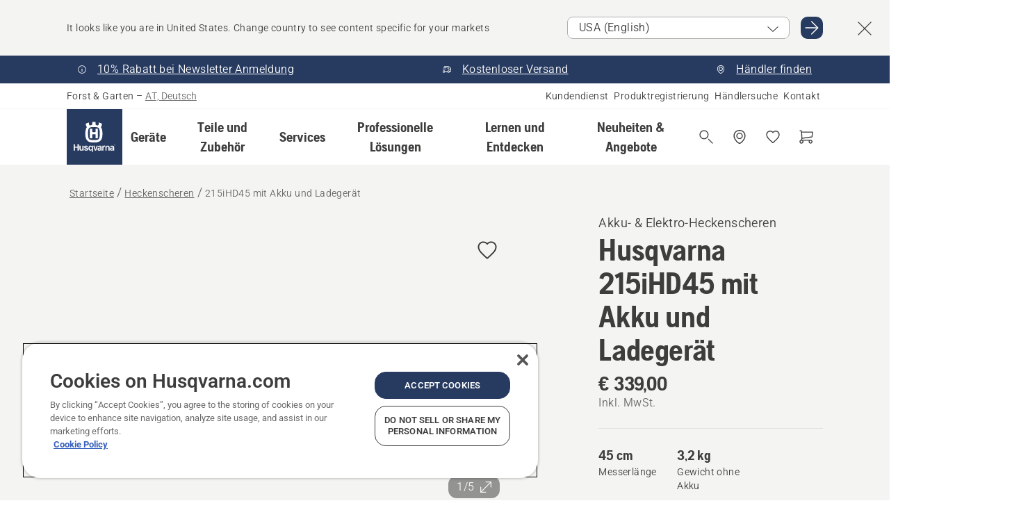

--- FILE ---
content_type: text/html; charset=utf-8
request_url: https://www.husqvarna.com/at/heckenscheren/215ihd45-mit-akku-und-ladegerat/
body_size: 70918
content:

<!DOCTYPE html>
<html class="no-js" lang="de-at" dir="ltr" data-theme="hbd">
<head>
    <meta charset="utf-8" />
    
    	<title>Husqvarna 215iHD45 mit Akku und Ladeger&#228;t Heckenschere | Husqvarna AT</title>
	<meta name="description" property="og:description" content="Die Husqvarna 215iHD45 ist eine zweiseitige Akku-Heckenschere, die sich ideal f&#252;r jede Art von Hecke eignet und ausreichend Leistung f&#252;r dickere &#196;ste hat. Der" />
	<link rel="canonical" href="https://www.husqvarna.com/at/heckenscheren/215ihd45-mit-akku-und-ladegerat/" />
	<meta property="og:title" content="Husqvarna 215iHD45 mit Akku und Ladeger&#228;t Heckenschere" />
	<meta property="og:image" content="https://www-static-nw.husqvarna.com/-/images/aprimo/husqvarna/hedge-trimmers/photos/studio/eh-135903.jpg?v=16c6683ad152aa71&amp;format=opengraph-cover" />
	<meta property="og:image:type" content="opengraph-cover" />
	<meta property="og:image:width" content="1200" />
	<meta property="og:image:height" content="630" />
	<meta property="og:type" content="website" />
	<meta property="og:url" content="https://www.husqvarna.com/at/heckenscheren/215ihd45-mit-akku-und-ladegerat/" />
	<meta property="og:locale" content="de_AT" />

    <meta name="viewport" content="width=device-width, initial-scale=1.0" />

    <link rel="preload" href="https://www-static-nw.husqvarna.com/static/hbd/hbd-core.e4caaa68.css" as="style">
    <link rel="preload" href="https://www-static-nw.husqvarna.com/static/hbd/hbd.855dc307.css" as="style">
    <link rel="preload" href="https://www-static-nw.husqvarna.com/static/hbd/runtime.ac1ff80f.js" as="script" crossorigin>
    <link rel="preload" href="https://www-static-nw.husqvarna.com/static/hbd/vendors.17931955.js" as="script" crossorigin>
    
    

    <link rel="preload" href="https://www-static-nw.husqvarna.com/static/hbd/hbd-core.6c862177.js" as="script" crossorigin>
    <link rel="preload" href="https://www-static-nw.husqvarna.com/static/hbd/hbd-graphql.d799ca67.js" as="script" crossorigin>
    <link rel="preload" href="https://www-static-nw.husqvarna.com/static/hbd/hbd.c8cf696b.js" as="script" crossorigin>
    
    <link rel="preload" href="https://www-static-nw.husqvarna.com/static/hbd/hbd-pdp.75a9a788.js" as="script" crossorigin>


    <link rel="icon" href="https://www-static-nw.husqvarna.com/static/hbd/assets/hbd-favicon.6d6d9a4b.ico" sizes="any">

    <link rel="apple-touch-icon" href="https://www-static-nw.husqvarna.com/static/hbd/assets/hbd-touch-icon-iphone.843a0610.png">
    <link rel="apple-touch-icon" href="https://www-static-nw.husqvarna.com/static/hbd/assets/hbd-touch-icon-ipad.4b01de1e.png" sizes="152x152">
    <link rel="apple-touch-icon" href="https://www-static-nw.husqvarna.com/static/hbd/assets/hbd-touch-icon-iphone-retina.57cf865b.png" sizes="167x167">
    <link rel="apple-touch-icon" href="https://www-static-nw.husqvarna.com/static/hbd/assets/hbd-touch-icon-ipad-retina.7679ea01.png" sizes="180x180">

        <link rel="preload" href="https://www-static-nw.husqvarna.com/static/hbd/hbd-commerce.24b804fa.js" as="script">
    <link rel="stylesheet" href="https://www-static-nw.husqvarna.com/static/hbd/vendors.8003d671.css" />
    
    

    <link rel="stylesheet" href="https://www-static-nw.husqvarna.com/static/hbd/hbd-core.e4caaa68.css" />
    <link rel="stylesheet" href="https://www-static-nw.husqvarna.com/static/hbd/hbd.855dc307.css" />
    
    <link rel="stylesheet" href="https://www-static-nw.husqvarna.com/static/hbd/hbd-pdp.6e7c73d0.css" >


    
    

    
    

    
    
    


    
    <script type="text/javascript" src="//uigujqlo0m.kameleoon.eu/kameleoon.js" async="true"></script>
    <script>trackingLayer = {
  "siteInfo": {
    "environment": "Production",
    "instance": "NXTEVOCD2",
    "version": "1.0.280-1-0-g8dd541f33d",
    "name": "hbd-at-de-at",
    "language": "de-at",
    "languageCode": "de",
    "countryCode": "at"
  },
  "pageInfo": {
    "globalUrl": "/products-category/hedge-trimmers/mp-125562846",
    "globalTitle": "215iHD45 mit Akku und Ladegerät",
    "template": "MachineModel",
    "modified": "2025-12-31",
    "responseCode": 200,
    "itemId": "{5D511A46-F1ED-4D53-B408-49C0EC5E7D49}",
    "hrefLangId": "mp_125562846_pdp",
    "csuOwner": "RES"
  },
  "productInfo": {
    "name": "Husqvarna 215iHD45  mit Akku und Ladegerät",
    "shortName": "215iHD45 mit Akku und Ladegerät",
    "category": "Heckenscheren",
    "articleNumber": "970536502"
  }
};dataLayer = [trackingLayer];</script>
        <!-- Google Tag Manager -->
<script>
    (function (w, d, s, l, i) {
        w[l] = w[l] || []; w[l].push({
            'gtm.start':
                new Date().getTime(), event: 'gtm.js'
        }); var f = d.getElementsByTagName(s)[0],
            j = d.createElement(s), dl = l != 'dataLayer' ? '&l=' + l : ''; j.async = true; j.src =
            'https://www.googletagmanager.com/gtm.js?id=' + i + dl; f.parentNode.insertBefore(j, f);
    })(window, document, 'script', 'dataLayer', 'GTM-NWGSNK5');</script>
 <!-- End Google Tag Manager -->

    <script src="https://cdn.cookielaw.org/scripttemplates/otSDKStub.js" crossorigin="anonymous" data-document-language="true" type="text/javascript" charset="UTF-8" data-domain-script="151f5b04-1638-46b5-8a9a-c1b14ac32d77"></script>
<script type="text/javascript">
    function OptanonWrapper() { }
</script>


    
    <script id="hbd-schema" type="application/ld+json">{
  "@context": "https://schema.org",
  "@graph": [
    {
      "@type": "ItemPage",
      "name": "Husqvarna 215iHD45  mit Akku und Ladegerät",
      "description": "Die Husqvarna 215iHD45 ist eine zweiseitige Akku-Heckenschere, die sich ideal für jede Art von Hecke eignet und ausreichend Leistung für dickere Äste hat. Der ergonomische Handgriff und die perfekte Balance erleichtern den Wechsel von Arbeiten an der Oberseite der Hecke zur Seite der Hecke. Die digitale Benutzeroberfläche, Hardtop-Tasten und die Möglichkeit, das Gerät mit jedem Husqvarna 36-V-Akku zu verwenden, sorgen für eine einfache Bedienung. Wenn für die aktuelle Aufgabe keine maximale Leistung erforderlich ist, kann der savE-Modus verwendet werden, um die Akkulaufzeit zu erhöhen.",
      "url": "https://www.husqvarna.com/at/heckenscheren/215ihd45-mit-akku-und-ladegerat/?article=970536502",
      "mainEntity": {
        "@type": "Product",
        "name": "Husqvarna 215iHD45  mit Akku und Ladegerät",
        "@id": "https://www.husqvarna.com/at/heckenscheren/215ihd45-mit-akku-und-ladegerat/",
        "image": [
          {
            "@type": "ImageObject",
            "url": [
              "https://www-static-nw.husqvarna.com/-/images/aprimo/husqvarna/hedge-trimmers/photos/studio/eh-135903.webp?v=16c6683a2a385d2a&format=SCHEMA_ORG_1_1",
              "https://www-static-nw.husqvarna.com/-/images/aprimo/husqvarna/hedge-trimmers/photos/studio/eh-135903.webp?v=16c6683afac9dd3e&format=SCHEMA_ORG_4_3",
              "https://www-static-nw.husqvarna.com/-/images/aprimo/husqvarna/hedge-trimmers/photos/studio/eh-135903.webp?v=16c6683aa3b18a9e&format=SCHEMA_ORG_16_9"
            ],
            "caption": "Hedge Trimmer 215iHD45",
            "representativeOfPage": true
          },
          {
            "@type": "ImageObject",
            "url": [
              "https://www-static-nw.husqvarna.com/-/images/aprimo/husqvarna/hedge-trimmers/photos/studio/ff-826661.webp?v=db226e1c2a385d2a&format=SCHEMA_ORG_1_1",
              "https://www-static-nw.husqvarna.com/-/images/aprimo/husqvarna/hedge-trimmers/photos/studio/ff-826661.webp?v=db226e1cfac9dd3e&format=SCHEMA_ORG_4_3",
              "https://www-static-nw.husqvarna.com/-/images/aprimo/husqvarna/hedge-trimmers/photos/studio/ff-826661.webp?v=db226e1ca3b18a9e&format=SCHEMA_ORG_16_9"
            ],
            "caption": "Hedge Trimmer 215iHD45"
          },
          {
            "@type": "ImageObject",
            "url": [
              "https://www-static-nw.husqvarna.com/-/images/aprimo/husqvarna/hedge-trimmers/photos/action/qj-703147.webp?v=4eeabda92a385d2a&format=SCHEMA_ORG_1_1",
              "https://www-static-nw.husqvarna.com/-/images/aprimo/husqvarna/hedge-trimmers/photos/action/qj-703147.webp?v=4eeabda9fac9dd3e&format=SCHEMA_ORG_4_3",
              "https://www-static-nw.husqvarna.com/-/images/aprimo/husqvarna/hedge-trimmers/photos/action/qj-703147.webp?v=4eeabda9a3b18a9e&format=SCHEMA_ORG_16_9"
            ],
            "caption": "Battery hedgetrimmer 215iHD45"
          },
          {
            "@type": "ImageObject",
            "url": [
              "https://www-static-nw.husqvarna.com/-/images/aprimo/husqvarna/hedge-trimmers/photos/studio/rp-394114.webp?v=b32c01022a385d2a&format=SCHEMA_ORG_1_1",
              "https://www-static-nw.husqvarna.com/-/images/aprimo/husqvarna/hedge-trimmers/photos/studio/rp-394114.webp?v=b32c0102fac9dd3e&format=SCHEMA_ORG_4_3",
              "https://www-static-nw.husqvarna.com/-/images/aprimo/husqvarna/hedge-trimmers/photos/studio/rp-394114.webp?v=b32c0102a3b18a9e&format=SCHEMA_ORG_16_9"
            ],
            "caption": "Hedge Trimmer 215iHD45"
          }
        ],
        "mpn": "970536502",
        "sku": "970536502",
        "category": "Heckenscheren",
        "brand": {
          "@type": "Brand",
          "name": "Husqvarna"
        },
        "weight": {
          "@type": "QuantitativeValue",
          "value": 3.2,
          "unitText": "kg",
          "unitCode": "KGM"
        },
        "additionalProperty": [
          {
            "@type": "PropertyValue",
            "name": "Bürstenloser Motor",
            "value": "Hohes Drehmoment-Gewichts-Verhältnis für mehr Effizienz, höhere Zuverlässigkeit, weniger Lärm und längere Produktlebensdauer."
          },
          {
            "@type": "PropertyValue",
            "name": "Bentuzerfreundliches Tastenfeld",
            "value": "Durchdachtes Design mit einem einfachen, intuitivem Tastenfeld."
          },
          {
            "@type": "PropertyValue",
            "name": "Ein Akku für alle Geräte",
            "value": "Die Akkus in unserem System sind für eine lange Nutzungsdauer ausgelegt, lassen sich schnell aufladen und noch schneller austauschen für den Dauerbetrieb."
          },
          {
            "@type": "PropertyValue",
            "name": "savE™-Modus",
            "value": "savE™-Modus für optimale Laufzeit"
          },
          {
            "@type": "PropertyValue",
            "name": "Battery through body design (Pat.pend.)",
            "value": "Das Akku wird horizontal durch die Maschine gelegt, um das Risiko zu verringern, dass Schmutz und Wasser in das Akku-Fach eindringen."
          },
          {
            "@type": "PropertyValue",
            "name": "Leichtes und ergonomisches Design",
            "value": "Modelle der 100er Akku-Serie haben eine kompakte, schlanke Bauform für eine hervorragende Ergonomie."
          },
          {
            "@type": "PropertyValue",
            "name": "Automatische Abschaltung",
            "value": "Das Gerät schaltet sich automatisch ab, wenn es unbeaufsichtigt bleibt, wodurch die Akkulaufzeit verlängert und das Verletzungsrisiko verringert wird."
          },
          {
            "@type": "PropertyValue",
            "name": "Leise Bedienung",
            "value": "Leises Arbeiten"
          },
          {
            "@type": "PropertyValue",
            "name": "Geringe CO2-Emissionen",
            "value": "Bei der Verwendung dieses Produkts werden keine CO2-Emissionen freigesetzt."
          }
        ],
        "offers": {
          "@type": "Offer",
          "price": 339.0,
          "priceCurrency": "EUR",
          "availability": "https://schema.org/OutOfStock",
          "itemCondition": "https://schema.org/NewCondition"
        }
      }
    },
    {
      "@type": "BreadcrumbList",
      "itemListElement": [
        {
          "@type": "ListItem",
          "name": "Startseite",
          "item": "https://www.husqvarna.com/at/",
          "position": 1
        },
        {
          "@type": "ListItem",
          "name": "Heckenscheren",
          "item": "https://www.husqvarna.com/at/heckenscheren/",
          "position": 2
        },
        {
          "@type": "ListItem",
          "name": "215iHD45 mit Akku und Ladegerät",
          "item": "https://www.husqvarna.com/at/heckenscheren/215ihd45-mit-akku-und-ladegerat/",
          "position": 3
        }
      ]
    },
    {
      "@type": "VideoObject",
      "name": "AH-462099",
      "description": "Hedgetrimmer 215iHD45 54s 16:9 DE",
      "thumbnailUrl": [
        "https://www-static-nw.husqvarna.com/-/images/aprimo/husqvarna/hedge-trimmers/movies/feature-and-benefit/ah-462099.jpg?v=cbff8e471c612c50&format=opengraph-contain"
      ],
      "embedUrl": "https://media.husqvarnagroup.com/videostream/AH-462099.mp4",
      "uploadDate": "2021-09-09T08:46:30.307Z",
      "publisher": {
        "@type": "Organization",
        "name": "Husqvarna Forest and Garden",
        "url": "https://www.husqvarna.com/",
        "logo": {
          "@type": "ImageObject",
          "url": "https://www-static-nw.husqvarna.com/static/hbd/assets/favicon.6d6d9a4b.ico"
        }
      }
    }
  ]
}</script>
    
    
</head>
<body>
        <!-- Google Tag Manager (noscript) -->
    <noscript>
        <iframe src="https://www.googletagmanager.com/ns.html?id=GTM-NWGSNK5" title="Google Tag Manager"
                height="0" width="0" style="display:none;visibility:hidden"></iframe>
    </noscript>
    <!-- End Google Tag Manager (noscript) -->


    <div class="hui-page hbd-page">

        


<div id="react_0HNIJ4GIR8598"></div>
<script>window.addEventListener('DOMContentLoaded', function() {if (typeof(ReactDOMClient) !== "undefined") { ReactDOMClient.createRoot(document.getElementById("react_0HNIJ4GIR8598")).render(React.createElement(CountrySuggest, {"description":"It looks like you are in {country}. Change country to see content specific for your markets","selectOtherMarket":"Other country or area","messages":{"countrySelector.selectMarketLabel":"Markt auswählen","countrySelector.goToMarketAriaLabel":"Gehen Sie zu {market}","countrySelector.closeButtonAriaLabel":"Fenster mit Ländervorschlag schließen"},"locale":"de-AT"}))}});</script>


<div id="react_0HNIJ4GIR8599"></div>
<script>window.addEventListener('DOMContentLoaded', function() {if (typeof(ReactDOMClient) !== "undefined") { ReactDOMClient.createRoot(document.getElementById("react_0HNIJ4GIR8599")).render(React.createElement(TopBanner, {"links":[{"text":"10% Rabatt bei Newsletter Anmeldung","href":"/at/newsletter/","iconId":"info","target":"","isInternal":true,"isMediaLink":false,"kind":"internal","title":"","rel":null},{"text":"Kostenloser Versand","href":"/at/lernen-und-entdecken/online-kaufen/","iconId":"deliver","target":"","isInternal":true,"isMediaLink":false,"kind":"internal","title":"","rel":null},{"text":"Händler finden","href":"/at/haendlersuche/","iconId":"pin","target":"","isInternal":true,"isMediaLink":false,"kind":"internal","title":"","rel":null}],"variant":"Primary"}))}});</script>


<div id="react_0HNIJ4GIR859S"><header role="banner" aria-label="Main" class="_0TxBeWAvvsz+vk4hhHa9vQ==" data-ui-component="MainNavigation"><div class="XMHQLqF4SUc-6-BDqsF81g=="><div class="uSBxaC7n uiIh47Y7 uzfsTf03" style="--ui-sm-py:2"><div class="uoCsWAYD uy09N2ne uPSM6-iw uiytIAkK" style="--ui-sm-gap:5"><div class="uVQHIWAi"><div class="Otw42WHdOq33OiEBWGgo1g== ugRU3HGQ uQ4aIXV3"><span class="uzD7pFtNwXhNcpkwszZKIw==">Forst &amp; Garten</span> <!-- -->–<!-- --> <button type="button" class="uo9X32Bd u32VY3YO fGtNKFe8iRS141ukKkPiCQ==">AT, Deutsch</button></div></div><nav aria-label="Services"><ul class="uPSM6-iw uiytIAkK mYHwRlTnk+zfCqgatOT-5g==" style="--ui-sm-gap:2"><li class="_8wMRltLUraQvGgDbsjQ+ag== ugRU3HGQ uxv-9nLh uQ4aIXV3" style="--ui-sm-px:1"><a href="/at/beratung/" target="" title="" class="uZHfHJIn">Kundendienst</a></li><li class="_8wMRltLUraQvGgDbsjQ+ag== ugRU3HGQ uxv-9nLh uQ4aIXV3" style="--ui-sm-px:1"><a href="/at/beratung/produktregistrierung/" target="" title="" class="uZHfHJIn">Produktregistrierung</a></li><li class="_8wMRltLUraQvGgDbsjQ+ag== ugRU3HGQ uxv-9nLh uQ4aIXV3" style="--ui-sm-px:1"><a href="/at/haendlersuche/" target="" title="" class="uZHfHJIn">Händlersuche</a></li><li class="_8wMRltLUraQvGgDbsjQ+ag== ugRU3HGQ uxv-9nLh uQ4aIXV3" style="--ui-sm-px:1"><a href="/at/beratung/kontakt/" target="" title="" class="uZHfHJIn">Kontakt</a></li></ul></nav></div></div></div><nav class="_77pHM-JHTSBT+EPE5DGvxA==" aria-label="Global"><div class="uSBxaC7n u6zSNzRt u3kAO-la"><div class="uoCsWAYD uPSM6-iw uY-d1Ts5 uiytIAkK" style="--ui-sm-gap:3;--ui-md-gap:4"><a id="c9251bcc0a474e44a7b27fbec5bf58ce" href="/at/" class="uZHfHJIn uEj5WocNdINM0Urm5LHveQ==" aria-label="Startseite"><svg aria-hidden="true" class="us-NkA9u vCy88mlv5LjW4H8ITjG6Xg== u3IFqJL8 u-GWObsf u2cpEdV0" style="--ui-sm-s:10;--ui-lg-s:15"><use href="/static/hbd/assets/icons.27919baa.svg#husqvarna-logo-text"></use></svg></a><div class="u7hPjq9s b2SlaLFu1+jqcHsW+4Y+uw=="><div class="u7hPjq9s u4TFckAP"><div id="navigation-mobile-focus-trap-firstTrap" tabindex="0"></div><div class="ubrBIuT0 uxv-9nLh uoCsWAYD uiytIAkK PeuLjE-ersS6zotFzInbbQ==" style="--ui-sm-px:2"><div class="ucHWfxgX"><p class="ugRU3HGQ uFi7JbtY"></p></div><button type="button" class="u3OpNcWE uLGRsYIv uaIJqYxQ uy-IAAOs" style="--ui-btn-cx:50%;--ui-btn-cy:50%" aria-label="Navigation schließen"><svg aria-hidden="true" class="us-NkA9u uEC3XEnT u3IFqJL8" style="--ui-sm-s:5"><use href="/static/hbd/assets/icons.27919baa.svg#close"></use></svg><span class="ub05h2c3"></span></button></div><div class="u7hPjq9s uiytIAkK uzwonL-u u5m-A9gv lvUmJ8bvxaPjtg-ZPIozwQ=="><div class="uGaFfQ4s uxv-9nLh ubE3ebLc uzfsTf03 u5nlXyxP u7hPjq9s uWPRFVaF uIg-hTmM" style="--ui-sm-px:6;--ui-lg-px:0;--ui-sm-py:3;--ui-lg-py:0"><div class="u7hPjq9s oBD4wcuDfDFXgyClNP76Lg=="><div class="OQ1fhZeHedPk-AjsJfeezA=="><div><div class="NQn52AVwHjwOFmJrBTm5Yw== XjlailUrV2bP-RqA+LYnOQ=="><button type="button" class="uo9X32Bd uxv-9nLh ur8NhxWr uzfsTf03 TFL5h9tGVKroYlKVY7J6bQ== XkUF-LJs9eW46umbiS8F1g==" style="--ui-sm-px:4;--ui-md-px:3;--ui-sm-py:3" aria-expanded="false"><span class="u7hPjq9s u18bDcVI uVlWFPAP uoCsWAYD uy09N2ne uPSM6-iw uiytIAkK buiDgiJ9y3SPg1VSKFN9uA==" style="--ui-sm-gap:4"><span class="X9D68nbjuhd172ecd9Wfow== ugRU3HGQ ujd3WTBv">Geräte</span><svg aria-hidden="true" class="us-NkA9u ui-rtl-mirror VtqcbORui8y5RkkLxQDggA== u3IFqJL8" style="--ui-sm-s:4"><use href="/static/hbd/assets/icons.27919baa.svg#angle-right"></use></svg></span></button><div class="u7hPjq9s kXdilRabscSe4z3w-lqxcg=="><div class="uSBxaC7n u6zSNzRt u3kAO-la"><div class="u7hPjq9s uzfsTf03 u5nlXyxP uiytIAkK _2i0aDB1RZKfG7AvCnQ4AqA==" style="--ui-sm-py:0;--ui-lg-py:10"><div class="u7hPjq9s ucE0xXE4 uVQHIWAi _8+3oB-uW4DaUU6j9zPGIxw==" style="--ui-lg-w:71" data-depth="2"><div class="-W-J9rZ4QZeo5-Ep2E033Q=="><button type="button" class="uo9X32Bd u7hPjq9s uQy-zy5Z pRy+lhrJQUOIQXLdo2nERQ==" style="--ui-sm-br:4"><div class="u18bDcVI uoCsWAYD uy09N2ne uPSM6-iw uiytIAkK" style="--ui-sm-gap:4"><p class="jx9YjxawtpFnz91SqZVTeg== ugRU3HGQ ufOfyEzZ">Sägen und Schneiden</p><svg aria-hidden="true" class="us-NkA9u ui-rtl-mirror u3IFqJL8" style="--ui-sm-s:4"><use href="/static/hbd/assets/icons.27919baa.svg#angle-right"></use></svg></div></button></div><div class="-W-J9rZ4QZeo5-Ep2E033Q=="><button type="button" class="uo9X32Bd u7hPjq9s uQy-zy5Z pRy+lhrJQUOIQXLdo2nERQ==" style="--ui-sm-br:4"><div class="u18bDcVI uoCsWAYD uy09N2ne uPSM6-iw uiytIAkK" style="--ui-sm-gap:4"><p class="jx9YjxawtpFnz91SqZVTeg== ugRU3HGQ ufOfyEzZ">Rasenmähen</p><svg aria-hidden="true" class="us-NkA9u ui-rtl-mirror u3IFqJL8" style="--ui-sm-s:4"><use href="/static/hbd/assets/icons.27919baa.svg#angle-right"></use></svg></div></button></div><div class="-W-J9rZ4QZeo5-Ep2E033Q=="><button type="button" class="uo9X32Bd u7hPjq9s uQy-zy5Z pRy+lhrJQUOIQXLdo2nERQ==" style="--ui-sm-br:4"><div class="u18bDcVI uoCsWAYD uy09N2ne uPSM6-iw uiytIAkK" style="--ui-sm-gap:4"><p class="jx9YjxawtpFnz91SqZVTeg== ugRU3HGQ ufOfyEzZ">Trimmen und Freischneiden</p><svg aria-hidden="true" class="us-NkA9u ui-rtl-mirror u3IFqJL8" style="--ui-sm-s:4"><use href="/static/hbd/assets/icons.27919baa.svg#angle-right"></use></svg></div></button></div><div class="-W-J9rZ4QZeo5-Ep2E033Q=="><button type="button" class="uo9X32Bd u7hPjq9s uQy-zy5Z pRy+lhrJQUOIQXLdo2nERQ==" style="--ui-sm-br:4"><div class="u18bDcVI uoCsWAYD uy09N2ne uPSM6-iw uiytIAkK" style="--ui-sm-gap:4"><p class="jx9YjxawtpFnz91SqZVTeg== ugRU3HGQ ufOfyEzZ">Erdreich-, Rasen- und Bodenpflege</p><svg aria-hidden="true" class="us-NkA9u ui-rtl-mirror u3IFqJL8" style="--ui-sm-s:4"><use href="/static/hbd/assets/icons.27919baa.svg#angle-right"></use></svg></div></button></div><div class="-W-J9rZ4QZeo5-Ep2E033Q=="><button type="button" class="uo9X32Bd u7hPjq9s uQy-zy5Z pRy+lhrJQUOIQXLdo2nERQ==" style="--ui-sm-br:4"><div class="u18bDcVI uoCsWAYD uy09N2ne uPSM6-iw uiytIAkK" style="--ui-sm-gap:4"><p class="jx9YjxawtpFnz91SqZVTeg== ugRU3HGQ ufOfyEzZ">Reinigung</p><svg aria-hidden="true" class="us-NkA9u ui-rtl-mirror u3IFqJL8" style="--ui-sm-s:4"><use href="/static/hbd/assets/icons.27919baa.svg#angle-right"></use></svg></div></button></div><div class="-W-J9rZ4QZeo5-Ep2E033Q=="><button type="button" class="uo9X32Bd u7hPjq9s uQy-zy5Z pRy+lhrJQUOIQXLdo2nERQ==" style="--ui-sm-br:4"><div class="u18bDcVI uoCsWAYD uy09N2ne uPSM6-iw uiytIAkK" style="--ui-sm-gap:4"><p class="jx9YjxawtpFnz91SqZVTeg== ugRU3HGQ ufOfyEzZ">Akkubetrieben</p><svg aria-hidden="true" class="us-NkA9u ui-rtl-mirror u3IFqJL8" style="--ui-sm-s:4"><use href="/static/hbd/assets/icons.27919baa.svg#angle-right"></use></svg></div></button></div><div class="-W-J9rZ4QZeo5-Ep2E033Q=="><button type="button" class="uo9X32Bd u7hPjq9s uQy-zy5Z pRy+lhrJQUOIQXLdo2nERQ==" style="--ui-sm-br:4"><div class="u18bDcVI uoCsWAYD uy09N2ne uPSM6-iw uiytIAkK" style="--ui-sm-gap:4"><p class="jx9YjxawtpFnz91SqZVTeg== ugRU3HGQ ufOfyEzZ">Ausrüstung, Bekleidung und Verbrauchsmaterialien</p><svg aria-hidden="true" class="us-NkA9u ui-rtl-mirror u3IFqJL8" style="--ui-sm-s:4"><use href="/static/hbd/assets/icons.27919baa.svg#angle-right"></use></svg></div></button></div><div class="-W-J9rZ4QZeo5-Ep2E033Q=="><button type="button" class="uo9X32Bd u7hPjq9s uQy-zy5Z pRy+lhrJQUOIQXLdo2nERQ==" style="--ui-sm-br:4"><div class="u18bDcVI uoCsWAYD uy09N2ne uPSM6-iw uiytIAkK" style="--ui-sm-gap:4"><p class="jx9YjxawtpFnz91SqZVTeg== ugRU3HGQ ufOfyEzZ">Teile und Zubehör</p><svg aria-hidden="true" class="us-NkA9u ui-rtl-mirror u3IFqJL8" style="--ui-sm-s:4"><use href="/static/hbd/assets/icons.27919baa.svg#angle-right"></use></svg></div></button></div></div><div class="u7hPjq9s uWswdYXc uQS9r--H uiytIAkK WkEDtZkgC+40Lw8boYJ2qw==" data-depth="3"><div class="ucHWfxgX uHXX0h5Y _6UOc4C0vnhav0d3+YsdBWg=="><div class="uiytIAkK uzwonL-u u5m-A9gv UHSSs8xTz2RiBtlmwOG7Sw=="><div class="uGaFfQ4s uZPpfqyY uoNhSvTV uBwO2KAL urQOBR1Y uWPRFVaF uemGGq7c" style="--ui-sm-pr:0;--ui-lg-pr:7;--ui-sm-pl:0;--ui-lg-pl:15"><div><div class="o9vVNf-rpSGSZ89XN8g8Xw=="><div style="width:50%"><div class="uUjJLonN UeLm27Vt5pb3WicR6onRVQ==" style="--ui-sm-mb:8"><div id="link-group-title_motorsagen" class="eKweNcVlyCgajR+zjBZJPg== ugRU3HGQ uUjJLonN ufOfyEzZ" style="--ui-sm-mb:3">Motorsägen</div><ul class="EEh7+UCRq-JKFpuVwu2vXQ==" aria-labelledby="link-group-title_motorsagen"><li class="qbJuONFqWw8KTndKhl89Zw== ugRU3HGQ uQ4aIXV3"><a href="/at/motorsaegen/" class="uZHfHJIn pRKxpccoL3RWAFYoYQ179g==">Alle Motorsägen</a></li><li class="qbJuONFqWw8KTndKhl89Zw== ugRU3HGQ uQ4aIXV3"><a href="/at/motorsaegen/motorsaegen-fuer-profis/" class="uZHfHJIn pRKxpccoL3RWAFYoYQ179g==">Profi-Motorsägen</a></li><li class="qbJuONFqWw8KTndKhl89Zw== ugRU3HGQ uQ4aIXV3"><a href="/at/motorsaegen/akku-und-elektro-motorsaegen/" class="uZHfHJIn pRKxpccoL3RWAFYoYQ179g==">Akku- &amp; Elektro-Motorsägen</a></li><li class="qbJuONFqWw8KTndKhl89Zw== ugRU3HGQ uQ4aIXV3"><a href="/at/motorsaegen/benzin-motorsaegen/" class="uZHfHJIn pRKxpccoL3RWAFYoYQ179g==">Benzin-Motorsägen</a></li><li class="qbJuONFqWw8KTndKhl89Zw== ugRU3HGQ uQ4aIXV3"><a href="/at/motorsaegen/motorsaegen-fuer-die-baumpflege/" class="uZHfHJIn pRKxpccoL3RWAFYoYQ179g==">Motorsägen für die Baumpflege</a></li><li class="qbJuONFqWw8KTndKhl89Zw== ugRU3HGQ uQ4aIXV3"><a href="/at/ersatzteile-und-zubehoer-fuer-motorsaegen/" class="uZHfHJIn pRKxpccoL3RWAFYoYQ179g==">Alle Teile für Motorsägen</a></li></ul></div><div class="uUjJLonN UeLm27Vt5pb3WicR6onRVQ==" style="--ui-sm-mb:8"><div id="link-group-title_trennschleifer" class="eKweNcVlyCgajR+zjBZJPg== ugRU3HGQ uUjJLonN ufOfyEzZ" style="--ui-sm-mb:3">Trennschleifer</div><ul class="EEh7+UCRq-JKFpuVwu2vXQ==" aria-labelledby="link-group-title_trennschleifer"><li class="qbJuONFqWw8KTndKhl89Zw== ugRU3HGQ uQ4aIXV3"><a href="/at/trennschleifer/" class="uZHfHJIn pRKxpccoL3RWAFYoYQ179g==">Alle Trennschleifer</a></li><li class="qbJuONFqWw8KTndKhl89Zw== ugRU3HGQ uQ4aIXV3"><a href="/at/trennschleifer/akku-elektrische-trennschleifer/" class="uZHfHJIn pRKxpccoL3RWAFYoYQ179g==">Akku- und elektrische Trennschleifer</a></li><li class="qbJuONFqWw8KTndKhl89Zw== ugRU3HGQ uQ4aIXV3"><a href="/at/trennschleifer/benzintrennschleifer/" class="uZHfHJIn pRKxpccoL3RWAFYoYQ179g==">Benzintrennschleifer</a></li><li class="qbJuONFqWw8KTndKhl89Zw== ugRU3HGQ uQ4aIXV3"><a href="/at/ersatzteile-und-zubehoer-fuer-trennschleifer/" class="uZHfHJIn pRKxpccoL3RWAFYoYQ179g==">Alle Teile für Trennschleifer</a></li></ul></div></div><div style="width:50%"><div class="uUjJLonN UeLm27Vt5pb3WicR6onRVQ==" style="--ui-sm-mb:8"><div id="link-group-title_hochentaster" class="eKweNcVlyCgajR+zjBZJPg== ugRU3HGQ uUjJLonN ufOfyEzZ" style="--ui-sm-mb:3">Hochentaster</div><ul class="EEh7+UCRq-JKFpuVwu2vXQ==" aria-labelledby="link-group-title_hochentaster"><li class="qbJuONFqWw8KTndKhl89Zw== ugRU3HGQ uQ4aIXV3"><a href="/at/hochentaster/" class="uZHfHJIn pRKxpccoL3RWAFYoYQ179g==">Alle Hochentaster</a></li><li class="qbJuONFqWw8KTndKhl89Zw== ugRU3HGQ uQ4aIXV3"><a href="/at/hochentaster/hochentaster-fuer-den-professionellen-gebrauch/" class="uZHfHJIn pRKxpccoL3RWAFYoYQ179g==">Hochentaster für den professionellen Gebrauch</a></li><li class="qbJuONFqWw8KTndKhl89Zw== ugRU3HGQ uQ4aIXV3"><a href="/at/hochentaster/akku-und-elektro-hochentaster/" class="uZHfHJIn pRKxpccoL3RWAFYoYQ179g==">Akku- und Elektro-Hochentaster</a></li><li class="qbJuONFqWw8KTndKhl89Zw== ugRU3HGQ uQ4aIXV3"><a href="/at/hochentaster/benzin-hochentaster/" class="uZHfHJIn pRKxpccoL3RWAFYoYQ179g==">Benzin-Hochentaster</a></li><li class="qbJuONFqWw8KTndKhl89Zw== ugRU3HGQ uQ4aIXV3"><a href="/at/ersatzteile-und-zubehoer-fuer-hochentaster/" class="uZHfHJIn pRKxpccoL3RWAFYoYQ179g==">Alle Teile für Hochentaster</a></li></ul></div><div class="uUjJLonN UeLm27Vt5pb3WicR6onRVQ==" style="--ui-sm-mb:0"><div id="link-group-title_aspire™Astsagen" class="eKweNcVlyCgajR+zjBZJPg== ugRU3HGQ uUjJLonN ufOfyEzZ" style="--ui-sm-mb:3">Aspire™ Astsägen</div><ul class="EEh7+UCRq-JKFpuVwu2vXQ==" aria-labelledby="link-group-title_aspire™Astsagen"><li class="qbJuONFqWw8KTndKhl89Zw== ugRU3HGQ uQ4aIXV3"><a href="/at/aspire-astsage/" class="uZHfHJIn pRKxpccoL3RWAFYoYQ179g==">Alle Aspire Astsäge</a></li></ul></div></div></div></div></div></div></div><div class="um1EQgy- uVQHIWAi"><div class="xAH2w+5ebH696x92Kx0-og=="><div class="s-Cazjv0GCC0BV2R4zeycQ== ugRU3HGQ uUjJLonN ufOfyEzZ" style="--ui-sm-mb:3">Sehen Sie sich auch Folgendes an</div><ul class="faxdOLQmEUIN1IDU9u82hQ=="><li class="UzfNh-QBouRiq0Xj9LRSDg== ugRU3HGQ uQ4aIXV3"><a href="/at/lernen-und-entdecken/leitfaden-fur-schienen-ketten/" class="uZHfHJIn Vfwu2SwB2mQinKhNngvUiA==">Leitfaden für Schienen &amp; Ketten</a></li><li class="UzfNh-QBouRiq0Xj9LRSDg== ugRU3HGQ uQ4aIXV3"><a href="/at/forstwerkzeuge-und-aexte/" class="uZHfHJIn Vfwu2SwB2mQinKhNngvUiA==">Forstwerkzeuge und Äxte</a></li><li class="UzfNh-QBouRiq0Xj9LRSDg== ugRU3HGQ uQ4aIXV3"><a href="/at/services/services-by-husqvarna/" class="uZHfHJIn Vfwu2SwB2mQinKhNngvUiA==">Services by Husqvarna</a></li><li class="UzfNh-QBouRiq0Xj9LRSDg== ugRU3HGQ uQ4aIXV3"><a href="/at/services/fleet-services/" class="uZHfHJIn Vfwu2SwB2mQinKhNngvUiA==">Husqvarna Fleet Services™</a></li></ul></div></div></div><div class="u7hPjq9s uWswdYXc uQS9r--H uiytIAkK WkEDtZkgC+40Lw8boYJ2qw==" data-depth="3"><div class="ucHWfxgX uHXX0h5Y _6UOc4C0vnhav0d3+YsdBWg=="><div class="uiytIAkK uzwonL-u u5m-A9gv UHSSs8xTz2RiBtlmwOG7Sw=="><div class="uGaFfQ4s uZPpfqyY uoNhSvTV uBwO2KAL urQOBR1Y uWPRFVaF uemGGq7c" style="--ui-sm-pr:0;--ui-lg-pr:7;--ui-sm-pl:0;--ui-lg-pl:15"><div><div class="o9vVNf-rpSGSZ89XN8g8Xw=="><div style="width:50%"><div class="uUjJLonN UeLm27Vt5pb3WicR6onRVQ==" style="--ui-sm-mb:8"><div id="link-group-title_mahroboter" class="eKweNcVlyCgajR+zjBZJPg== ugRU3HGQ uUjJLonN ufOfyEzZ" style="--ui-sm-mb:3">Mähroboter</div><ul class="EEh7+UCRq-JKFpuVwu2vXQ==" aria-labelledby="link-group-title_mahroboter"><li class="qbJuONFqWw8KTndKhl89Zw== ugRU3HGQ uQ4aIXV3"><a href="/at/maehroboter/" class="uZHfHJIn pRKxpccoL3RWAFYoYQ179g==">Alle Mähroboter</a></li><li class="qbJuONFqWw8KTndKhl89Zw== ugRU3HGQ uQ4aIXV3"><a href="/at/maehroboter/profi-maehroboter/" class="uZHfHJIn pRKxpccoL3RWAFYoYQ179g==">Profi-Mähroboter</a></li><li class="qbJuONFqWw8KTndKhl89Zw== ugRU3HGQ uQ4aIXV3"><a href="/at/maehroboter/mahroboter-fur-privatanwender/" class="uZHfHJIn pRKxpccoL3RWAFYoYQ179g==">Mähroboter für Privatanwender</a></li><li class="qbJuONFqWw8KTndKhl89Zw== ugRU3HGQ uQ4aIXV3"><a href="/at/maehroboter/maehroboter-ohne-begrenzungskabel/" class="uZHfHJIn pRKxpccoL3RWAFYoYQ179g==">Mähroboter ohne Begrenzungskabel</a></li><li class="qbJuONFqWw8KTndKhl89Zw== ugRU3HGQ uQ4aIXV3"><a href="/at/ersatzteile-und-zubehoer-fuer-maehroboter/" class="uZHfHJIn pRKxpccoL3RWAFYoYQ179g==">Alle Teile für Mähroboter</a></li></ul></div><div class="uUjJLonN UeLm27Vt5pb3WicR6onRVQ==" style="--ui-sm-mb:8"><div id="link-group-title_nullwendekreismaher" class="eKweNcVlyCgajR+zjBZJPg== ugRU3HGQ uUjJLonN ufOfyEzZ" style="--ui-sm-mb:3">Nullwendekreismäher</div><ul class="EEh7+UCRq-JKFpuVwu2vXQ==" aria-labelledby="link-group-title_nullwendekreismaher"><li class="qbJuONFqWw8KTndKhl89Zw== ugRU3HGQ uQ4aIXV3"><a href="/at/nullwendekreismaeher/" class="uZHfHJIn pRKxpccoL3RWAFYoYQ179g==">Alle Nullwendekreismäher</a></li><li class="qbJuONFqWw8KTndKhl89Zw== ugRU3HGQ uQ4aIXV3"><a href="/at/nullwendekreismaeher/profi-nullwendekreismaeher/" class="uZHfHJIn pRKxpccoL3RWAFYoYQ179g==">Profi-Nullwendekreismäher</a></li><li class="qbJuONFqWw8KTndKhl89Zw== ugRU3HGQ uQ4aIXV3"><a href="/at/ersatzteile-und-zubehoer-fuer-nullwendekreismaeher/" class="uZHfHJIn pRKxpccoL3RWAFYoYQ179g==">Alle Teile für Nullwendekreismäher</a></li></ul></div><div class="uUjJLonN UeLm27Vt5pb3WicR6onRVQ==" style="--ui-sm-mb:0"><div id="link-group-title_gartentraktoren" class="eKweNcVlyCgajR+zjBZJPg== ugRU3HGQ uUjJLonN ufOfyEzZ" style="--ui-sm-mb:3">Gartentraktoren</div><ul class="EEh7+UCRq-JKFpuVwu2vXQ==" aria-labelledby="link-group-title_gartentraktoren"><li class="qbJuONFqWw8KTndKhl89Zw== ugRU3HGQ uQ4aIXV3"><a href="/at/gartentraktoren/" class="uZHfHJIn pRKxpccoL3RWAFYoYQ179g==">Alle Gartentraktoren</a></li><li class="qbJuONFqWw8KTndKhl89Zw== ugRU3HGQ uQ4aIXV3"><a href="/at/ersatzteile-und-zubehoer-fuer-gartentraktoren/" class="uZHfHJIn pRKxpccoL3RWAFYoYQ179g==">Alle Teile für Gartentraktoren</a></li></ul></div></div><div style="width:50%"><div class="uUjJLonN UeLm27Vt5pb3WicR6onRVQ==" style="--ui-sm-mb:8"><div id="link-group-title_rasenmaher" class="eKweNcVlyCgajR+zjBZJPg== ugRU3HGQ uUjJLonN ufOfyEzZ" style="--ui-sm-mb:3">Rasenmäher</div><ul class="EEh7+UCRq-JKFpuVwu2vXQ==" aria-labelledby="link-group-title_rasenmaher"><li class="qbJuONFqWw8KTndKhl89Zw== ugRU3HGQ uQ4aIXV3"><a href="/at/rasenmaeher/" class="uZHfHJIn pRKxpccoL3RWAFYoYQ179g==">Alle Rasenmäher</a></li><li class="qbJuONFqWw8KTndKhl89Zw== ugRU3HGQ uQ4aIXV3"><a href="/at/rasenmaeher/profi-rasenmaeher/" class="uZHfHJIn pRKxpccoL3RWAFYoYQ179g==">Profi-Rasenmäher</a></li><li class="qbJuONFqWw8KTndKhl89Zw== ugRU3HGQ uQ4aIXV3"><a href="/at/rasenmaeher/akku-und-elektro-rasenmaeher/" class="uZHfHJIn pRKxpccoL3RWAFYoYQ179g==">Akku- und Elektro-Rasenmäher</a></li><li class="qbJuONFqWw8KTndKhl89Zw== ugRU3HGQ uQ4aIXV3"><a href="/at/rasenmaeher/benzin-rasenmaeher/" class="uZHfHJIn pRKxpccoL3RWAFYoYQ179g==">Benzin-Rasenmäher</a></li><li class="qbJuONFqWw8KTndKhl89Zw== ugRU3HGQ uQ4aIXV3"><a href="/at/ersatzteile-und-zubehoer-fuer-rasenmaeher/" class="uZHfHJIn pRKxpccoL3RWAFYoYQ179g==">Alle Teile für Rasenmäher</a></li></ul></div><div class="uUjJLonN UeLm27Vt5pb3WicR6onRVQ==" style="--ui-sm-mb:8"><div id="link-group-title_aufsitzrasenmaher" class="eKweNcVlyCgajR+zjBZJPg== ugRU3HGQ uUjJLonN ufOfyEzZ" style="--ui-sm-mb:3">Aufsitzrasenmäher</div><ul class="EEh7+UCRq-JKFpuVwu2vXQ==" aria-labelledby="link-group-title_aufsitzrasenmaher"><li class="qbJuONFqWw8KTndKhl89Zw== ugRU3HGQ uQ4aIXV3"><a href="/at/rider/" class="uZHfHJIn pRKxpccoL3RWAFYoYQ179g==">Alle Rider</a></li><li class="qbJuONFqWw8KTndKhl89Zw== ugRU3HGQ uQ4aIXV3"><a href="/at/rider/kommunalrider/" class="uZHfHJIn pRKxpccoL3RWAFYoYQ179g==">Profi-Aufsitzfrontmäher</a></li><li class="qbJuONFqWw8KTndKhl89Zw== ugRU3HGQ uQ4aIXV3"><a href="/at/rider/rider-fuer-privaten-bereich/" class="uZHfHJIn pRKxpccoL3RWAFYoYQ179g==">Aufsitzrasenmäher für den privaten Gebrauch</a></li><li class="qbJuONFqWw8KTndKhl89Zw== ugRU3HGQ uQ4aIXV3"><a href="/at/teile-und-zubehoer-fuer-aufsitzfrontmaeher/" class="uZHfHJIn pRKxpccoL3RWAFYoYQ179g==">Alle Teile für Rider</a></li></ul></div></div></div></div></div></div></div><div class="um1EQgy- uVQHIWAi"><div class="xAH2w+5ebH696x92Kx0-og=="><div class="s-Cazjv0GCC0BV2R4zeycQ== ugRU3HGQ uUjJLonN ufOfyEzZ" style="--ui-sm-mb:3">Sehen Sie sich auch Folgendes an</div><ul class="faxdOLQmEUIN1IDU9u82hQ=="><li class="UzfNh-QBouRiq0Xj9LRSDg== ugRU3HGQ uQ4aIXV3"><a href="/at/lernen-und-entdecken/kaufleitfaden-fur-automower-mahroboter/" class="uZHfHJIn Vfwu2SwB2mQinKhNngvUiA==">Kaufleitfaden für Automower Mähroboter</a></li><li class="UzfNh-QBouRiq0Xj9LRSDg== ugRU3HGQ uQ4aIXV3"><a href="/at/lernen-und-entdecken/ceora/" class="uZHfHJIn Vfwu2SwB2mQinKhNngvUiA==">Husqvarna CEORA – Professionelle Rasenpflege in großem Maßstab</a></li><li class="UzfNh-QBouRiq0Xj9LRSDg== ugRU3HGQ uQ4aIXV3"><a href="/at/services/automower-connect/" class="uZHfHJIn Vfwu2SwB2mQinKhNngvUiA==">Automower® Connect</a></li><li class="UzfNh-QBouRiq0Xj9LRSDg== ugRU3HGQ uQ4aIXV3"><a href="/at/services/services-by-husqvarna/" class="uZHfHJIn Vfwu2SwB2mQinKhNngvUiA==">Services by Husqvarna</a></li></ul></div></div></div><div class="u7hPjq9s uWswdYXc uQS9r--H uiytIAkK WkEDtZkgC+40Lw8boYJ2qw==" data-depth="3"><div class="ucHWfxgX uHXX0h5Y _6UOc4C0vnhav0d3+YsdBWg=="><div class="uiytIAkK uzwonL-u u5m-A9gv UHSSs8xTz2RiBtlmwOG7Sw=="><div class="uGaFfQ4s uZPpfqyY uoNhSvTV uBwO2KAL urQOBR1Y uWPRFVaF uemGGq7c" style="--ui-sm-pr:0;--ui-lg-pr:7;--ui-sm-pl:0;--ui-lg-pl:15"><div><div class="o9vVNf-rpSGSZ89XN8g8Xw=="><div style="width:50%"><div class="uUjJLonN UeLm27Vt5pb3WicR6onRVQ==" style="--ui-sm-mb:8"><div id="link-group-title_motorsensen" class="eKweNcVlyCgajR+zjBZJPg== ugRU3HGQ uUjJLonN ufOfyEzZ" style="--ui-sm-mb:3">Motorsensen</div><ul class="EEh7+UCRq-JKFpuVwu2vXQ==" aria-labelledby="link-group-title_motorsensen"><li class="qbJuONFqWw8KTndKhl89Zw== ugRU3HGQ uQ4aIXV3"><a href="/at/motorsensen/" class="uZHfHJIn pRKxpccoL3RWAFYoYQ179g==">Alle Motorsensen</a></li><li class="qbJuONFqWw8KTndKhl89Zw== ugRU3HGQ uQ4aIXV3"><a href="/at/motorsensen/profi-motorsensen/" class="uZHfHJIn pRKxpccoL3RWAFYoYQ179g==">Profi-Motorsensen</a></li><li class="qbJuONFqWw8KTndKhl89Zw== ugRU3HGQ uQ4aIXV3"><a href="/at/motorsensen/akku-und-elektro-motorsensen/" class="uZHfHJIn pRKxpccoL3RWAFYoYQ179g==">Akku- und Elektro-Motorsensen</a></li><li class="qbJuONFqWw8KTndKhl89Zw== ugRU3HGQ uQ4aIXV3"><a href="/at/motorsensen/benzin-motorsensen/" class="uZHfHJIn pRKxpccoL3RWAFYoYQ179g==">Benzin-Motorsensen</a></li><li class="qbJuONFqWw8KTndKhl89Zw== ugRU3HGQ uQ4aIXV3"><a href="/at/ersatzteile-und-zubehoer-fuer-rasentrimmer-und-motorsensen/" class="uZHfHJIn pRKxpccoL3RWAFYoYQ179g==">Alle Teile für Rasentrimmer und Motorsensen</a></li></ul></div><div class="uUjJLonN UeLm27Vt5pb3WicR6onRVQ==" style="--ui-sm-mb:8"><div id="link-group-title_heckenscheren" class="eKweNcVlyCgajR+zjBZJPg== ugRU3HGQ uUjJLonN ufOfyEzZ" style="--ui-sm-mb:3">Heckenscheren</div><ul class="EEh7+UCRq-JKFpuVwu2vXQ==" aria-labelledby="link-group-title_heckenscheren"><li class="qbJuONFqWw8KTndKhl89Zw== ugRU3HGQ uQ4aIXV3"><a href="/at/heckenscheren/" class="uZHfHJIn pRKxpccoL3RWAFYoYQ179g==">Alle Heckenscheren</a></li><li class="qbJuONFqWw8KTndKhl89Zw== ugRU3HGQ uQ4aIXV3"><a href="/at/heckenscheren/profi-heckenscheren/" class="uZHfHJIn pRKxpccoL3RWAFYoYQ179g==">Profi-Heckenscheren</a></li><li class="qbJuONFqWw8KTndKhl89Zw== ugRU3HGQ uQ4aIXV3"><a href="/at/heckenscheren/akku-elektro-heckenschere/" class="uZHfHJIn pRKxpccoL3RWAFYoYQ179g==">Akku- &amp; Elektro-Heckenscheren</a></li><li class="qbJuONFqWw8KTndKhl89Zw== ugRU3HGQ uQ4aIXV3"><a href="/at/heckenscheren/teleskop-heckenscheren/" class="uZHfHJIn pRKxpccoL3RWAFYoYQ179g==">Teleskop-Heckenscheren</a></li><li class="qbJuONFqWw8KTndKhl89Zw== ugRU3HGQ uQ4aIXV3"><a href="/at/heckenscheren/shrub-shears/" class="uZHfHJIn pRKxpccoL3RWAFYoYQ179g==">Strauchscheren</a></li><li class="qbJuONFqWw8KTndKhl89Zw== ugRU3HGQ uQ4aIXV3"><a href="/at/ersatzteile-und-zubehoer-fuer-heckenscheren/" class="uZHfHJIn pRKxpccoL3RWAFYoYQ179g==">Alle Teile für Heckenscheren</a></li></ul></div></div><div style="width:50%"><div class="uUjJLonN UeLm27Vt5pb3WicR6onRVQ==" style="--ui-sm-mb:8"><div id="link-group-title_rasentrimmer" class="eKweNcVlyCgajR+zjBZJPg== ugRU3HGQ uUjJLonN ufOfyEzZ" style="--ui-sm-mb:3">Rasentrimmer</div><ul class="EEh7+UCRq-JKFpuVwu2vXQ==" aria-labelledby="link-group-title_rasentrimmer"><li class="qbJuONFqWw8KTndKhl89Zw== ugRU3HGQ uQ4aIXV3"><a href="/at/rasentrimmer/" class="uZHfHJIn pRKxpccoL3RWAFYoYQ179g==">Alle Rasentrimmer</a></li><li class="qbJuONFqWw8KTndKhl89Zw== ugRU3HGQ uQ4aIXV3"><a href="/at/rasentrimmer/profi-rasentrimmer/" class="uZHfHJIn pRKxpccoL3RWAFYoYQ179g==">Profi-Rasentrimmer</a></li><li class="qbJuONFqWw8KTndKhl89Zw== ugRU3HGQ uQ4aIXV3"><a href="/at/rasentrimmer/akku-und-elektro-rasentrimmer/" class="uZHfHJIn pRKxpccoL3RWAFYoYQ179g==">Akku- &amp; Elektro-Rasentrimmer</a></li><li class="qbJuONFqWw8KTndKhl89Zw== ugRU3HGQ uQ4aIXV3"><a href="/at/rasentrimmer/benzinbetriebene-rasentrimmer/" class="uZHfHJIn pRKxpccoL3RWAFYoYQ179g==">Benzinbetriebene Rasentrimmer</a></li><li class="qbJuONFqWw8KTndKhl89Zw== ugRU3HGQ uQ4aIXV3"><a href="/at/rasentrimmer/kombi-trimmer/" class="uZHfHJIn pRKxpccoL3RWAFYoYQ179g==">Kombi-Trimmer</a></li><li class="qbJuONFqWw8KTndKhl89Zw== ugRU3HGQ uQ4aIXV3"><a href="/at/rasentrimmer/grass-trimmer-bundles/" class="uZHfHJIn pRKxpccoL3RWAFYoYQ179g==">Rasentrimmer Bundles</a></li><li class="qbJuONFqWw8KTndKhl89Zw== ugRU3HGQ uQ4aIXV3"><a href="/at/ersatzteile-und-zubehoer-fuer-rasentrimmer-und-motorsensen/" class="uZHfHJIn pRKxpccoL3RWAFYoYQ179g==">Alle Teile für Rasentrimmer und Motorsensen</a></li></ul></div><div class="uUjJLonN UeLm27Vt5pb3WicR6onRVQ==" style="--ui-sm-mb:0"><div id="link-group-title_forstfreischneider" class="eKweNcVlyCgajR+zjBZJPg== ugRU3HGQ uUjJLonN ufOfyEzZ" style="--ui-sm-mb:3">Forstfreischneider</div><ul class="EEh7+UCRq-JKFpuVwu2vXQ==" aria-labelledby="link-group-title_forstfreischneider"><li class="qbJuONFqWw8KTndKhl89Zw== ugRU3HGQ uQ4aIXV3"><a href="/at/forstfreischneider/" class="uZHfHJIn pRKxpccoL3RWAFYoYQ179g==">Alle Forstfreischneider</a></li><li class="qbJuONFqWw8KTndKhl89Zw== ugRU3HGQ uQ4aIXV3"><a href="/at/teile-und-zubehoer-fuer-freischneider/" class="uZHfHJIn pRKxpccoL3RWAFYoYQ179g==">Alle Teile für Freischneider</a></li></ul></div></div></div></div></div></div></div><div class="um1EQgy- uVQHIWAi"><div class="xAH2w+5ebH696x92Kx0-og=="><div class="s-Cazjv0GCC0BV2R4zeycQ== ugRU3HGQ uUjJLonN ufOfyEzZ" style="--ui-sm-mb:3">Sehen Sie sich auch Folgendes an</div><ul class="faxdOLQmEUIN1IDU9u82hQ=="><li class="UzfNh-QBouRiq0Xj9LRSDg== ugRU3HGQ uQ4aIXV3"><a href="/at/trimmerkoepfe/" class="uZHfHJIn Vfwu2SwB2mQinKhNngvUiA==">Trimmerköpfe</a></li><li class="UzfNh-QBouRiq0Xj9LRSDg== ugRU3HGQ uQ4aIXV3"><a href="/at/trimmerfaeden/" class="uZHfHJIn Vfwu2SwB2mQinKhNngvUiA==">Trimmerfäden</a></li><li class="UzfNh-QBouRiq0Xj9LRSDg== ugRU3HGQ uQ4aIXV3"><a href="/at/services/services-by-husqvarna/" class="uZHfHJIn Vfwu2SwB2mQinKhNngvUiA==">Services by Husqvarna</a></li><li class="UzfNh-QBouRiq0Xj9LRSDg== ugRU3HGQ uQ4aIXV3"><a href="/at/services/fleet-services/" class="uZHfHJIn Vfwu2SwB2mQinKhNngvUiA==">Husqvarna Fleet Services™</a></li></ul></div></div></div><div class="u7hPjq9s uWswdYXc uQS9r--H uiytIAkK WkEDtZkgC+40Lw8boYJ2qw==" data-depth="3"><div class="ucHWfxgX uHXX0h5Y _6UOc4C0vnhav0d3+YsdBWg=="><div class="uiytIAkK uzwonL-u u5m-A9gv UHSSs8xTz2RiBtlmwOG7Sw=="><div class="uGaFfQ4s uZPpfqyY uoNhSvTV uBwO2KAL urQOBR1Y uWPRFVaF uemGGq7c" style="--ui-sm-pr:0;--ui-lg-pr:7;--ui-sm-pl:0;--ui-lg-pl:15"><div><div class="o9vVNf-rpSGSZ89XN8g8Xw=="><div style="width:50%"><div class="uUjJLonN UeLm27Vt5pb3WicR6onRVQ==" style="--ui-sm-mb:8"><div id="link-group-title_laubblasgerate" class="eKweNcVlyCgajR+zjBZJPg== ugRU3HGQ uUjJLonN ufOfyEzZ" style="--ui-sm-mb:3">Laubblasgeräte</div><ul class="EEh7+UCRq-JKFpuVwu2vXQ==" aria-labelledby="link-group-title_laubblasgerate"><li class="qbJuONFqWw8KTndKhl89Zw== ugRU3HGQ uQ4aIXV3"><a href="/at/laubblasgerate/" class="uZHfHJIn pRKxpccoL3RWAFYoYQ179g==">Alle Laubblasgeräte</a></li><li class="qbJuONFqWw8KTndKhl89Zw== ugRU3HGQ uQ4aIXV3"><a href="/at/laubblasgerate/laubblasgerate-fur-profis/" class="uZHfHJIn pRKxpccoL3RWAFYoYQ179g==">Laubblasgeräte für Profis</a></li><li class="qbJuONFqWw8KTndKhl89Zw== ugRU3HGQ uQ4aIXV3"><a href="/at/laubblasgerate/akku-laubblasgeraete/" class="uZHfHJIn pRKxpccoL3RWAFYoYQ179g==">Akku- und Elektro-Laubblasgeräte</a></li><li class="qbJuONFqWw8KTndKhl89Zw== ugRU3HGQ uQ4aIXV3"><a href="/at/laubblasgerate/benzin-laubblasgerate/" class="uZHfHJIn pRKxpccoL3RWAFYoYQ179g==">Benzin-Laubblasgeräte</a></li><li class="qbJuONFqWw8KTndKhl89Zw== ugRU3HGQ uQ4aIXV3"><a href="/at/ersatzteile-und-zubehoer-fuer-laubblasgeraete/" class="uZHfHJIn pRKxpccoL3RWAFYoYQ179g==">Alle Teile für Laubblasgeräte</a></li></ul></div><div class="uUjJLonN UeLm27Vt5pb3WicR6onRVQ==" style="--ui-sm-mb:8"><div id="link-group-title_schneefrasen" class="eKweNcVlyCgajR+zjBZJPg== ugRU3HGQ uUjJLonN ufOfyEzZ" style="--ui-sm-mb:3">Schneefräsen</div><ul class="EEh7+UCRq-JKFpuVwu2vXQ==" aria-labelledby="link-group-title_schneefrasen"><li class="qbJuONFqWw8KTndKhl89Zw== ugRU3HGQ uQ4aIXV3"><a href="/at/schneefraesen/" class="uZHfHJIn pRKxpccoL3RWAFYoYQ179g==">Alle Schneefräsen</a></li><li class="qbJuONFqWw8KTndKhl89Zw== ugRU3HGQ uQ4aIXV3"><a href="/at/schneefraesen/akku-schneefraesen/" class="uZHfHJIn pRKxpccoL3RWAFYoYQ179g==">Elektrische Schneefräsen</a></li><li class="qbJuONFqWw8KTndKhl89Zw== ugRU3HGQ uQ4aIXV3"><a href="/at/schneefraesen/schneefraesen-fuer-privaten-einsatz/" class="uZHfHJIn pRKxpccoL3RWAFYoYQ179g==">Schneefräsen für den privaten Einsatz</a></li><li class="qbJuONFqWw8KTndKhl89Zw== ugRU3HGQ uQ4aIXV3"><a href="/at/ersatzteile-und-zubehoer-fuer-schneefraesen/" class="uZHfHJIn pRKxpccoL3RWAFYoYQ179g==">Alle Teile für Schneefräsen</a></li></ul></div><div class="uUjJLonN UeLm27Vt5pb3WicR6onRVQ==" style="--ui-sm-mb:8"><div id="link-group-title_hacksler" class="eKweNcVlyCgajR+zjBZJPg== ugRU3HGQ uUjJLonN ufOfyEzZ" style="--ui-sm-mb:3">Häcksler</div><ul class="EEh7+UCRq-JKFpuVwu2vXQ==" aria-labelledby="link-group-title_hacksler"><li class="qbJuONFqWw8KTndKhl89Zw== ugRU3HGQ uQ4aIXV3"><a href="/at/haecksler/" class="uZHfHJIn pRKxpccoL3RWAFYoYQ179g==">Alle Häcksler</a></li></ul></div></div><div style="width:50%"><div class="uUjJLonN UeLm27Vt5pb3WicR6onRVQ==" style="--ui-sm-mb:8"><div id="link-group-title_motorhacken" class="eKweNcVlyCgajR+zjBZJPg== ugRU3HGQ uUjJLonN ufOfyEzZ" style="--ui-sm-mb:3">Motorhacken</div><ul class="EEh7+UCRq-JKFpuVwu2vXQ==" aria-labelledby="link-group-title_motorhacken"><li class="qbJuONFqWw8KTndKhl89Zw== ugRU3HGQ uQ4aIXV3"><a href="/at/motorhacken/" class="uZHfHJIn pRKxpccoL3RWAFYoYQ179g==">Alle Motorhacken</a></li><li class="qbJuONFqWw8KTndKhl89Zw== ugRU3HGQ uQ4aIXV3"><a href="/at/ersatzteile-und-zubehoer-fuer-motorhacken/" class="uZHfHJIn pRKxpccoL3RWAFYoYQ179g==">Alle Teile für Motorhacken</a></li></ul></div><div class="uUjJLonN UeLm27Vt5pb3WicR6onRVQ==" style="--ui-sm-mb:8"><div id="link-group-title_vertikutierer" class="eKweNcVlyCgajR+zjBZJPg== ugRU3HGQ uUjJLonN ufOfyEzZ" style="--ui-sm-mb:3">Vertikutierer</div><ul class="EEh7+UCRq-JKFpuVwu2vXQ==" aria-labelledby="link-group-title_vertikutierer"><li class="qbJuONFqWw8KTndKhl89Zw== ugRU3HGQ uQ4aIXV3"><a href="/at/vertikutierer/" class="uZHfHJIn pRKxpccoL3RWAFYoYQ179g==">Alle Vertikutierer</a></li><li class="qbJuONFqWw8KTndKhl89Zw== ugRU3HGQ uQ4aIXV3"><a href="/at/vertikutierer/vertikutierer/" class="uZHfHJIn pRKxpccoL3RWAFYoYQ179g==">Vertikutierer</a></li></ul></div><div class="uUjJLonN UeLm27Vt5pb3WicR6onRVQ==" style="--ui-sm-mb:0"><div id="link-group-title_buschmaher" class="eKweNcVlyCgajR+zjBZJPg== ugRU3HGQ uUjJLonN ufOfyEzZ" style="--ui-sm-mb:3">Buschmäher</div><ul class="EEh7+UCRq-JKFpuVwu2vXQ==" aria-labelledby="link-group-title_buschmaher"><li class="qbJuONFqWw8KTndKhl89Zw== ugRU3HGQ uQ4aIXV3"><a href="/at/brush-mowers/" class="uZHfHJIn pRKxpccoL3RWAFYoYQ179g==">Alle Buschmäher</a></li></ul></div></div></div></div></div></div></div><div class="um1EQgy- uVQHIWAi"><div class="xAH2w+5ebH696x92Kx0-og=="><div class="s-Cazjv0GCC0BV2R4zeycQ== ugRU3HGQ uUjJLonN ufOfyEzZ" style="--ui-sm-mb:3">Sehen Sie sich auch Folgendes an</div><ul class="faxdOLQmEUIN1IDU9u82hQ=="><li class="UzfNh-QBouRiq0Xj9LRSDg== ugRU3HGQ uQ4aIXV3"><a href="/at/services/services-by-husqvarna/" class="uZHfHJIn Vfwu2SwB2mQinKhNngvUiA==">Services by Husqvarna</a></li><li class="UzfNh-QBouRiq0Xj9LRSDg== ugRU3HGQ uQ4aIXV3"><a href="/at/services/fleet-services/" class="uZHfHJIn Vfwu2SwB2mQinKhNngvUiA==">Husqvarna Fleet Services™</a></li></ul></div></div></div><div class="u7hPjq9s uWswdYXc uQS9r--H uiytIAkK WkEDtZkgC+40Lw8boYJ2qw==" data-depth="3"><div class="ucHWfxgX uHXX0h5Y _6UOc4C0vnhav0d3+YsdBWg=="><div class="uiytIAkK uzwonL-u u5m-A9gv UHSSs8xTz2RiBtlmwOG7Sw=="><div class="uGaFfQ4s uZPpfqyY uoNhSvTV uBwO2KAL urQOBR1Y uWPRFVaF uemGGq7c" style="--ui-sm-pr:0;--ui-lg-pr:7;--ui-sm-pl:0;--ui-lg-pl:15"><div><div class="o9vVNf-rpSGSZ89XN8g8Xw=="><div style="width:50%"><div class="uUjJLonN UeLm27Vt5pb3WicR6onRVQ==" style="--ui-sm-mb:8"><div id="link-group-title_hochdruckreiniger" class="eKweNcVlyCgajR+zjBZJPg== ugRU3HGQ uUjJLonN ufOfyEzZ" style="--ui-sm-mb:3">Hochdruckreiniger</div><ul class="EEh7+UCRq-JKFpuVwu2vXQ==" aria-labelledby="link-group-title_hochdruckreiniger"><li class="qbJuONFqWw8KTndKhl89Zw== ugRU3HGQ uQ4aIXV3"><a href="/at/hochdruckreiniger/" class="uZHfHJIn pRKxpccoL3RWAFYoYQ179g==">Alle Hochdruckreiniger</a></li><li class="qbJuONFqWw8KTndKhl89Zw== ugRU3HGQ uQ4aIXV3"><a href="/at/ersatzteile-und-zubehoer-fuer-hochdruckreiniger/" class="uZHfHJIn pRKxpccoL3RWAFYoYQ179g==">Alle Teile für Hochdruckreiniger</a></li></ul></div></div><div style="width:50%"><div class="uUjJLonN UeLm27Vt5pb3WicR6onRVQ==" style="--ui-sm-mb:0"><div id="link-group-title_nassUndTrockensauger" class="eKweNcVlyCgajR+zjBZJPg== ugRU3HGQ uUjJLonN ufOfyEzZ" style="--ui-sm-mb:3">Nass- und Trockensauger</div><ul class="EEh7+UCRq-JKFpuVwu2vXQ==" aria-labelledby="link-group-title_nassUndTrockensauger"><li class="qbJuONFqWw8KTndKhl89Zw== ugRU3HGQ uQ4aIXV3"><a href="/at/nass-und-trockensauger/" class="uZHfHJIn pRKxpccoL3RWAFYoYQ179g==">Alle Nass- und Trockensauger</a></li><li class="qbJuONFqWw8KTndKhl89Zw== ugRU3HGQ uQ4aIXV3"><a href="/at/ersatzteile-und-zubehoer-fuer-staubsauger/" class="uZHfHJIn pRKxpccoL3RWAFYoYQ179g==">Alle Teile für Nass- und Trockensauger</a></li></ul></div></div></div></div></div></div></div><div class="um1EQgy- uVQHIWAi"><div class="xAH2w+5ebH696x92Kx0-og=="><div class="s-Cazjv0GCC0BV2R4zeycQ== ugRU3HGQ uUjJLonN ufOfyEzZ" style="--ui-sm-mb:3">Sehen Sie sich auch Folgendes an</div><ul class="faxdOLQmEUIN1IDU9u82hQ=="><li class="UzfNh-QBouRiq0Xj9LRSDg== ugRU3HGQ uQ4aIXV3"><a href="/at/services/services-by-husqvarna/" class="uZHfHJIn Vfwu2SwB2mQinKhNngvUiA==">Services by Husqvarna</a></li><li class="UzfNh-QBouRiq0Xj9LRSDg== ugRU3HGQ uQ4aIXV3"><a href="/at/services/fleet-services/" class="uZHfHJIn Vfwu2SwB2mQinKhNngvUiA==">Husqvarna Fleet Services™</a></li></ul></div></div></div><div class="u7hPjq9s uWswdYXc uQS9r--H uiytIAkK WkEDtZkgC+40Lw8boYJ2qw==" data-depth="3"><div class="ucHWfxgX uHXX0h5Y _6UOc4C0vnhav0d3+YsdBWg=="><div class="uiytIAkK uzwonL-u u5m-A9gv UHSSs8xTz2RiBtlmwOG7Sw=="><div class="uGaFfQ4s uZPpfqyY uoNhSvTV uBwO2KAL urQOBR1Y uWPRFVaF uemGGq7c" style="--ui-sm-pr:0;--ui-lg-pr:7;--ui-sm-pl:0;--ui-lg-pl:15"><div><div class="o9vVNf-rpSGSZ89XN8g8Xw=="><div style="width:50%"><div class="uUjJLonN UeLm27Vt5pb3WicR6onRVQ==" style="--ui-sm-mb:0"><div id="link-group-title_akkubetrieben" class="eKweNcVlyCgajR+zjBZJPg== ugRU3HGQ uUjJLonN ufOfyEzZ" style="--ui-sm-mb:3">Akkubetrieben</div><ul class="EEh7+UCRq-JKFpuVwu2vXQ==" aria-labelledby="link-group-title_akkubetrieben"><li class="qbJuONFqWw8KTndKhl89Zw== ugRU3HGQ uQ4aIXV3"><a href="/at/akku-produkte/" class="uZHfHJIn pRKxpccoL3RWAFYoYQ179g==">Akku-Produkte</a></li><li class="qbJuONFqWw8KTndKhl89Zw== ugRU3HGQ uQ4aIXV3"><a href="/at/akku-produkte/profi-akku-produkte/" class="uZHfHJIn pRKxpccoL3RWAFYoYQ179g==">Professionelle Akkugeräte</a></li></ul></div></div></div></div></div></div></div><div class="um1EQgy- uVQHIWAi"></div></div><div class="u7hPjq9s uWswdYXc uQS9r--H uiytIAkK WkEDtZkgC+40Lw8boYJ2qw==" data-depth="3"><div class="ucHWfxgX uHXX0h5Y _6UOc4C0vnhav0d3+YsdBWg=="><div class="uiytIAkK uzwonL-u u5m-A9gv UHSSs8xTz2RiBtlmwOG7Sw=="><div class="uGaFfQ4s uZPpfqyY uoNhSvTV uBwO2KAL urQOBR1Y uWPRFVaF uemGGq7c" style="--ui-sm-pr:0;--ui-lg-pr:7;--ui-sm-pl:0;--ui-lg-pl:15"><div><div class="o9vVNf-rpSGSZ89XN8g8Xw=="><div style="width:50%"><div class="uUjJLonN UeLm27Vt5pb3WicR6onRVQ==" style="--ui-sm-mb:8"><div id="link-group-title_ausrustungBekleidungUndVerbrauchsmaterialien" class="eKweNcVlyCgajR+zjBZJPg== ugRU3HGQ uUjJLonN ufOfyEzZ" style="--ui-sm-mb:3">Ausrüstung, Bekleidung und Verbrauchsmaterialien</div><ul class="EEh7+UCRq-JKFpuVwu2vXQ==" aria-labelledby="link-group-title_ausrustungBekleidungUndVerbrauchsmaterialien"><li class="qbJuONFqWw8KTndKhl89Zw== ugRU3HGQ uQ4aIXV3"><a href="/at/ausruestung-fuer-baumpfleger/ueber/" class="uZHfHJIn pRKxpccoL3RWAFYoYQ179g==">Ausrüstung für Baumpfleger</a></li><li class="qbJuONFqWw8KTndKhl89Zw== ugRU3HGQ uQ4aIXV3"><a href="/at/akku-ausrustung/ueber/" class="uZHfHJIn pRKxpccoL3RWAFYoYQ179g==">Infos zu Akku-Zubehör</a></li><li class="qbJuONFqWw8KTndKhl89Zw== ugRU3HGQ uQ4aIXV3"><a href="/at/forstwerkzeuge-und-aexte/" class="uZHfHJIn pRKxpccoL3RWAFYoYQ179g==">Forstwerkzeuge und Äxte</a></li><li class="qbJuONFqWw8KTndKhl89Zw== ugRU3HGQ uQ4aIXV3"><a href="/at/schmiermittel-kraftstoffe-und-einfuellhilfen/" class="uZHfHJIn pRKxpccoL3RWAFYoYQ179g==">Öle, Kraftstoffe und Schmiermittel</a></li><li class="qbJuONFqWw8KTndKhl89Zw== ugRU3HGQ uQ4aIXV3"><a href="/at/spielzeug/spielzeug/" class="uZHfHJIn pRKxpccoL3RWAFYoYQ179g==">Spielzeug</a></li><li class="qbJuONFqWw8KTndKhl89Zw== ugRU3HGQ uQ4aIXV3"><a href="/at/persoenliche-schutzausruestung-psa/" class="uZHfHJIn pRKxpccoL3RWAFYoYQ179g==">Persönliche Schutzausrüstung und Arbeitskleidung</a></li><li class="qbJuONFqWw8KTndKhl89Zw== ugRU3HGQ uQ4aIXV3"><a href="/at/freizeitkleidung/ueber/" class="uZHfHJIn pRKxpccoL3RWAFYoYQ179g==">Freizeitkleidung</a></li><li class="qbJuONFqWw8KTndKhl89Zw== ugRU3HGQ uQ4aIXV3"><a href="/at/lagerung/" class="uZHfHJIn pRKxpccoL3RWAFYoYQ179g==">Lagerung</a></li></ul></div></div><div style="width:50%"><div class="uUjJLonN UeLm27Vt5pb3WicR6onRVQ==" style="--ui-sm-mb:0"><div id="link-group-title_gartenwerkzeuge" class="eKweNcVlyCgajR+zjBZJPg== ugRU3HGQ uUjJLonN ufOfyEzZ" style="--ui-sm-mb:3">Gartenwerkzeuge</div><ul class="EEh7+UCRq-JKFpuVwu2vXQ==" aria-labelledby="link-group-title_gartenwerkzeuge"><li class="qbJuONFqWw8KTndKhl89Zw== ugRU3HGQ uQ4aIXV3"><a href="/at/gartenwerkzeuge/" class="uZHfHJIn pRKxpccoL3RWAFYoYQ179g==">Alle Gartenwerkzeuge</a></li></ul></div></div></div></div></div></div></div><div class="um1EQgy- uVQHIWAi"></div></div><div class="u7hPjq9s uWswdYXc uQS9r--H uiytIAkK WkEDtZkgC+40Lw8boYJ2qw==" data-depth="3"><div class="ucHWfxgX uHXX0h5Y _6UOc4C0vnhav0d3+YsdBWg=="><div class="uiytIAkK uzwonL-u u5m-A9gv UHSSs8xTz2RiBtlmwOG7Sw=="><div class="uGaFfQ4s uZPpfqyY uoNhSvTV uBwO2KAL urQOBR1Y uWPRFVaF uemGGq7c" style="--ui-sm-pr:0;--ui-lg-pr:7;--ui-sm-pl:0;--ui-lg-pl:15"><div><div class="o9vVNf-rpSGSZ89XN8g8Xw=="><div style="width:50%"><div class="uUjJLonN UeLm27Vt5pb3WicR6onRVQ==" style="--ui-sm-mb:0"><div id="link-group-title_teileUndZubehor" class="eKweNcVlyCgajR+zjBZJPg== ugRU3HGQ uUjJLonN ufOfyEzZ" style="--ui-sm-mb:3">Teile und Zubehör</div><ul class="EEh7+UCRq-JKFpuVwu2vXQ==" aria-labelledby="link-group-title_teileUndZubehor"><li class="qbJuONFqWw8KTndKhl89Zw== ugRU3HGQ uQ4aIXV3"><a href="/at/ersatzteile-und-zubehoer/" class="uZHfHJIn pRKxpccoL3RWAFYoYQ179g==">Alle Ersatzteile und Zubehör</a></li></ul></div></div></div></div></div></div></div><div class="um1EQgy- uVQHIWAi"></div></div></div></div></div></div></div><div><div class="NQn52AVwHjwOFmJrBTm5Yw== XjlailUrV2bP-RqA+LYnOQ=="><button type="button" class="uo9X32Bd uxv-9nLh ur8NhxWr uzfsTf03 TFL5h9tGVKroYlKVY7J6bQ== XkUF-LJs9eW46umbiS8F1g==" style="--ui-sm-px:4;--ui-md-px:3;--ui-sm-py:3" aria-expanded="false"><span class="u7hPjq9s u18bDcVI uVlWFPAP uoCsWAYD uy09N2ne uPSM6-iw uiytIAkK buiDgiJ9y3SPg1VSKFN9uA==" style="--ui-sm-gap:4"><span class="X9D68nbjuhd172ecd9Wfow== ugRU3HGQ ujd3WTBv">Teile und Zubehör</span><svg aria-hidden="true" class="us-NkA9u ui-rtl-mirror VtqcbORui8y5RkkLxQDggA== u3IFqJL8" style="--ui-sm-s:4"><use href="/static/hbd/assets/icons.27919baa.svg#angle-right"></use></svg></span></button><div class="u7hPjq9s kXdilRabscSe4z3w-lqxcg=="><div class="uSBxaC7n u6zSNzRt u3kAO-la"><div class="u7hPjq9s uzfsTf03 u5nlXyxP uiytIAkK _2i0aDB1RZKfG7AvCnQ4AqA==" style="--ui-sm-py:0;--ui-lg-py:10"><div class="u7hPjq9s ucE0xXE4 uVQHIWAi _8+3oB-uW4DaUU6j9zPGIxw==" style="--ui-lg-w:71" data-depth="2"><div class="-W-J9rZ4QZeo5-Ep2E033Q=="><button type="button" class="uo9X32Bd u7hPjq9s uQy-zy5Z pRy+lhrJQUOIQXLdo2nERQ==" style="--ui-sm-br:4"><div class="u18bDcVI uoCsWAYD uy09N2ne uPSM6-iw uiytIAkK" style="--ui-sm-gap:4"><p class="jx9YjxawtpFnz91SqZVTeg== ugRU3HGQ ufOfyEzZ">Sägen-, Schneid- und Forstwerkzeuge</p><svg aria-hidden="true" class="us-NkA9u ui-rtl-mirror u3IFqJL8" style="--ui-sm-s:4"><use href="/static/hbd/assets/icons.27919baa.svg#angle-right"></use></svg></div></button></div><div class="-W-J9rZ4QZeo5-Ep2E033Q=="><button type="button" class="uo9X32Bd u7hPjq9s uQy-zy5Z pRy+lhrJQUOIQXLdo2nERQ==" style="--ui-sm-br:4"><div class="u18bDcVI uoCsWAYD uy09N2ne uPSM6-iw uiytIAkK" style="--ui-sm-gap:4"><p class="jx9YjxawtpFnz91SqZVTeg== ugRU3HGQ ufOfyEzZ">Rasenmäher</p><svg aria-hidden="true" class="us-NkA9u ui-rtl-mirror u3IFqJL8" style="--ui-sm-s:4"><use href="/static/hbd/assets/icons.27919baa.svg#angle-right"></use></svg></div></button></div><div class="-W-J9rZ4QZeo5-Ep2E033Q=="><button type="button" class="uo9X32Bd u7hPjq9s uQy-zy5Z pRy+lhrJQUOIQXLdo2nERQ==" style="--ui-sm-br:4"><div class="u18bDcVI uoCsWAYD uy09N2ne uPSM6-iw uiytIAkK" style="--ui-sm-gap:4"><p class="jx9YjxawtpFnz91SqZVTeg== ugRU3HGQ ufOfyEzZ">Trimmen und Freischneiden</p><svg aria-hidden="true" class="us-NkA9u ui-rtl-mirror u3IFqJL8" style="--ui-sm-s:4"><use href="/static/hbd/assets/icons.27919baa.svg#angle-right"></use></svg></div></button></div><div class="-W-J9rZ4QZeo5-Ep2E033Q=="><button type="button" class="uo9X32Bd u7hPjq9s uQy-zy5Z pRy+lhrJQUOIQXLdo2nERQ==" style="--ui-sm-br:4"><div class="u18bDcVI uoCsWAYD uy09N2ne uPSM6-iw uiytIAkK" style="--ui-sm-gap:4"><p class="jx9YjxawtpFnz91SqZVTeg== ugRU3HGQ ufOfyEzZ">Garten- und Bodenpflege</p><svg aria-hidden="true" class="us-NkA9u ui-rtl-mirror u3IFqJL8" style="--ui-sm-s:4"><use href="/static/hbd/assets/icons.27919baa.svg#angle-right"></use></svg></div></button></div><div class="-W-J9rZ4QZeo5-Ep2E033Q=="><button type="button" class="uo9X32Bd u7hPjq9s uQy-zy5Z pRy+lhrJQUOIQXLdo2nERQ==" style="--ui-sm-br:4"><div class="u18bDcVI uoCsWAYD uy09N2ne uPSM6-iw uiytIAkK" style="--ui-sm-gap:4"><p class="jx9YjxawtpFnz91SqZVTeg== ugRU3HGQ ufOfyEzZ">Reinigung</p><svg aria-hidden="true" class="us-NkA9u ui-rtl-mirror u3IFqJL8" style="--ui-sm-s:4"><use href="/static/hbd/assets/icons.27919baa.svg#angle-right"></use></svg></div></button></div></div><div class="u7hPjq9s uWswdYXc uQS9r--H uiytIAkK WkEDtZkgC+40Lw8boYJ2qw==" data-depth="3"><div class="ucHWfxgX uHXX0h5Y _6UOc4C0vnhav0d3+YsdBWg=="><div class="uiytIAkK uzwonL-u u5m-A9gv UHSSs8xTz2RiBtlmwOG7Sw=="><div class="uGaFfQ4s uZPpfqyY uoNhSvTV uBwO2KAL urQOBR1Y uWPRFVaF uemGGq7c" style="--ui-sm-pr:0;--ui-lg-pr:7;--ui-sm-pl:0;--ui-lg-pl:15"><div class="DHgfSqr46gUNCm8T95OZkw== aHXZUSd5ZHxkikMWodJkag=="><a href="/at/ersatzteile-und-zubehoer-fuer-motorsaegen/" class="uZHfHJIn uxv-9nLh ubE3ebLc uzfsTf03 _4j4g2bonLucaDrT8vTDDfA==" style="--ui-sm-px:0;--ui-lg-px:5;--ui-sm-py:1"><div class="uoCsWAYD uPSM6-iw uiytIAkK" style="--ui-sm-gap:5"><div class="ugRU3HGQ uX34qNS-">für Motorsägen</div></div></a></div><div class="DHgfSqr46gUNCm8T95OZkw== aHXZUSd5ZHxkikMWodJkag=="><a href="/at/ersatzteile-und-zubehoer-fuer-trennschleifer/" class="uZHfHJIn uxv-9nLh ubE3ebLc uzfsTf03 _4j4g2bonLucaDrT8vTDDfA==" style="--ui-sm-px:0;--ui-lg-px:5;--ui-sm-py:1"><div class="uoCsWAYD uPSM6-iw uiytIAkK" style="--ui-sm-gap:5"><div class="ugRU3HGQ uX34qNS-">für Trennschleifer</div></div></a></div><div class="DHgfSqr46gUNCm8T95OZkw== aHXZUSd5ZHxkikMWodJkag=="><a href="/at/ersatzteile-und-zubehoer-fuer-hochentaster/" class="uZHfHJIn uxv-9nLh ubE3ebLc uzfsTf03 _4j4g2bonLucaDrT8vTDDfA==" style="--ui-sm-px:0;--ui-lg-px:5;--ui-sm-py:1"><div class="uoCsWAYD uPSM6-iw uiytIAkK" style="--ui-sm-gap:5"><div class="ugRU3HGQ uX34qNS-">für Hochentaster</div></div></a></div></div></div></div><div class="um1EQgy- uVQHIWAi"><div class="xAH2w+5ebH696x92Kx0-og=="><div class="s-Cazjv0GCC0BV2R4zeycQ== ugRU3HGQ uUjJLonN ufOfyEzZ" style="--ui-sm-mb:3">Sehen Sie sich auch Folgendes an</div><ul class="faxdOLQmEUIN1IDU9u82hQ=="><li class="UzfNh-QBouRiq0Xj9LRSDg== ugRU3HGQ uQ4aIXV3"><a href="/at/beratung/" class="uZHfHJIn Vfwu2SwB2mQinKhNngvUiA==">Support</a></li><li class="UzfNh-QBouRiq0Xj9LRSDg== ugRU3HGQ uQ4aIXV3"><a href="/at/beratung/husqvarna-self-service/" class="uZHfHJIn Vfwu2SwB2mQinKhNngvUiA==">Husqvarna Self-Service</a></li><li class="UzfNh-QBouRiq0Xj9LRSDg== ugRU3HGQ uQ4aIXV3"><a href="/at/lernen-und-entdecken/?content-tags=48e689fb44035205af29003b08114d31" class="uZHfHJIn Vfwu2SwB2mQinKhNngvUiA==">Anleitungen &amp; Leitfäden</a></li><li class="UzfNh-QBouRiq0Xj9LRSDg== ugRU3HGQ uQ4aIXV3"><a href="/at/beratung/garantie/" class="uZHfHJIn Vfwu2SwB2mQinKhNngvUiA==">Husqvarna Garantie</a></li><li class="UzfNh-QBouRiq0Xj9LRSDg== ugRU3HGQ uQ4aIXV3"><a href="/at/haendlersuche/" class="uZHfHJIn Vfwu2SwB2mQinKhNngvUiA==">Händlersuche</a></li></ul></div></div></div><div class="u7hPjq9s uWswdYXc uQS9r--H uiytIAkK WkEDtZkgC+40Lw8boYJ2qw==" data-depth="3"><div class="ucHWfxgX uHXX0h5Y _6UOc4C0vnhav0d3+YsdBWg=="><div class="uiytIAkK uzwonL-u u5m-A9gv UHSSs8xTz2RiBtlmwOG7Sw=="><div class="uGaFfQ4s uZPpfqyY uoNhSvTV uBwO2KAL urQOBR1Y uWPRFVaF uemGGq7c" style="--ui-sm-pr:0;--ui-lg-pr:7;--ui-sm-pl:0;--ui-lg-pl:15"><div class="DHgfSqr46gUNCm8T95OZkw== aHXZUSd5ZHxkikMWodJkag=="><a href="/at/ersatzteile-und-zubehoer-fuer-maehroboter/" class="uZHfHJIn uxv-9nLh ubE3ebLc uzfsTf03 _4j4g2bonLucaDrT8vTDDfA==" style="--ui-sm-px:0;--ui-lg-px:5;--ui-sm-py:1"><div class="uoCsWAYD uPSM6-iw uiytIAkK" style="--ui-sm-gap:5"><div class="ugRU3HGQ uX34qNS-">für Mähroboter</div></div></a></div><div class="DHgfSqr46gUNCm8T95OZkw== aHXZUSd5ZHxkikMWodJkag=="><a href="/at/ersatzteile-und-zubehoer-fuer-rasenmaeher/" class="uZHfHJIn uxv-9nLh ubE3ebLc uzfsTf03 _4j4g2bonLucaDrT8vTDDfA==" style="--ui-sm-px:0;--ui-lg-px:5;--ui-sm-py:1"><div class="uoCsWAYD uPSM6-iw uiytIAkK" style="--ui-sm-gap:5"><div class="ugRU3HGQ uX34qNS-">für Rasenmäher</div></div></a></div><div class="DHgfSqr46gUNCm8T95OZkw== aHXZUSd5ZHxkikMWodJkag=="><a href="/at/teile-und-zubehoer-fuer-aufsitzfrontmaeher/" class="uZHfHJIn uxv-9nLh ubE3ebLc uzfsTf03 _4j4g2bonLucaDrT8vTDDfA==" style="--ui-sm-px:0;--ui-lg-px:5;--ui-sm-py:1"><div class="uoCsWAYD uPSM6-iw uiytIAkK" style="--ui-sm-gap:5"><div class="ugRU3HGQ uX34qNS-">für Rider</div></div></a></div><div class="DHgfSqr46gUNCm8T95OZkw== aHXZUSd5ZHxkikMWodJkag=="><a href="/at/ersatzteile-und-zubehoer-fuer-nullwendekreismaeher/" class="uZHfHJIn uxv-9nLh ubE3ebLc uzfsTf03 _4j4g2bonLucaDrT8vTDDfA==" style="--ui-sm-px:0;--ui-lg-px:5;--ui-sm-py:1"><div class="uoCsWAYD uPSM6-iw uiytIAkK" style="--ui-sm-gap:5"><div class="ugRU3HGQ uX34qNS-">für Nullwendekreismäher</div></div></a></div><div class="DHgfSqr46gUNCm8T95OZkw== aHXZUSd5ZHxkikMWodJkag=="><a href="/at/ersatzteile-und-zubehoer-fuer-gartentraktoren/" class="uZHfHJIn uxv-9nLh ubE3ebLc uzfsTf03 _4j4g2bonLucaDrT8vTDDfA==" style="--ui-sm-px:0;--ui-lg-px:5;--ui-sm-py:1"><div class="uoCsWAYD uPSM6-iw uiytIAkK" style="--ui-sm-gap:5"><div class="ugRU3HGQ uX34qNS-">für Gartentraktoren</div></div></a></div></div></div></div><div class="um1EQgy- uVQHIWAi"><div class="xAH2w+5ebH696x92Kx0-og=="><div class="s-Cazjv0GCC0BV2R4zeycQ== ugRU3HGQ uUjJLonN ufOfyEzZ" style="--ui-sm-mb:3">Sehen Sie sich auch Folgendes an</div><ul class="faxdOLQmEUIN1IDU9u82hQ=="><li class="UzfNh-QBouRiq0Xj9LRSDg== ugRU3HGQ uQ4aIXV3"><a href="/at/beratung/" class="uZHfHJIn Vfwu2SwB2mQinKhNngvUiA==">Support</a></li><li class="UzfNh-QBouRiq0Xj9LRSDg== ugRU3HGQ uQ4aIXV3"><a href="/at/beratung/husqvarna-self-service/" class="uZHfHJIn Vfwu2SwB2mQinKhNngvUiA==">Husqvarna Self-Service</a></li><li class="UzfNh-QBouRiq0Xj9LRSDg== ugRU3HGQ uQ4aIXV3"><a href="/at/lernen-und-entdecken/?content-tags=48e689fb44035205af29003b08114d31" class="uZHfHJIn Vfwu2SwB2mQinKhNngvUiA==">Anleitungen &amp; Leitfäden</a></li><li class="UzfNh-QBouRiq0Xj9LRSDg== ugRU3HGQ uQ4aIXV3"><a href="/at/haendlersuche/" class="uZHfHJIn Vfwu2SwB2mQinKhNngvUiA==">Händlersuche</a></li><li class="UzfNh-QBouRiq0Xj9LRSDg== ugRU3HGQ uQ4aIXV3"><a href="/at/beratung/garantie/" class="uZHfHJIn Vfwu2SwB2mQinKhNngvUiA==">Husqvarna Garantie</a></li></ul></div></div></div><div class="u7hPjq9s uWswdYXc uQS9r--H uiytIAkK WkEDtZkgC+40Lw8boYJ2qw==" data-depth="3"><div class="ucHWfxgX uHXX0h5Y _6UOc4C0vnhav0d3+YsdBWg=="><div class="uiytIAkK uzwonL-u u5m-A9gv UHSSs8xTz2RiBtlmwOG7Sw=="><div class="uGaFfQ4s uZPpfqyY uoNhSvTV uBwO2KAL urQOBR1Y uWPRFVaF uemGGq7c" style="--ui-sm-pr:0;--ui-lg-pr:7;--ui-sm-pl:0;--ui-lg-pl:15"><div class="DHgfSqr46gUNCm8T95OZkw== aHXZUSd5ZHxkikMWodJkag=="><a href="/at/ersatzteile-und-zubehoer-fuer-rasentrimmer-und-motorsensen/" class="uZHfHJIn uxv-9nLh ubE3ebLc uzfsTf03 _4j4g2bonLucaDrT8vTDDfA==" style="--ui-sm-px:0;--ui-lg-px:5;--ui-sm-py:1"><div class="uoCsWAYD uPSM6-iw uiytIAkK" style="--ui-sm-gap:5"><div class="ugRU3HGQ uX34qNS-">für Rasentrimmer und Motorsensen</div></div></a></div><div class="DHgfSqr46gUNCm8T95OZkw== aHXZUSd5ZHxkikMWodJkag=="><a href="/at/ersatzteile-und-zubehoer-fuer-heckenscheren/" class="uZHfHJIn uxv-9nLh ubE3ebLc uzfsTf03 _4j4g2bonLucaDrT8vTDDfA==" style="--ui-sm-px:0;--ui-lg-px:5;--ui-sm-py:1"><div class="uoCsWAYD uPSM6-iw uiytIAkK" style="--ui-sm-gap:5"><div class="ugRU3HGQ uX34qNS-">für Heckenscheren</div></div></a></div><div class="DHgfSqr46gUNCm8T95OZkw== aHXZUSd5ZHxkikMWodJkag=="><a href="/at/teile-und-zubehoer-fuer-freischneider/" class="uZHfHJIn uxv-9nLh ubE3ebLc uzfsTf03 _4j4g2bonLucaDrT8vTDDfA==" style="--ui-sm-px:0;--ui-lg-px:5;--ui-sm-py:1"><div class="uoCsWAYD uPSM6-iw uiytIAkK" style="--ui-sm-gap:5"><div class="ugRU3HGQ uX34qNS-">für Freischneider</div></div></a></div></div></div></div><div class="um1EQgy- uVQHIWAi"><div class="xAH2w+5ebH696x92Kx0-og=="><div class="s-Cazjv0GCC0BV2R4zeycQ== ugRU3HGQ uUjJLonN ufOfyEzZ" style="--ui-sm-mb:3">Sehen Sie sich auch Folgendes an</div><ul class="faxdOLQmEUIN1IDU9u82hQ=="><li class="UzfNh-QBouRiq0Xj9LRSDg== ugRU3HGQ uQ4aIXV3"><a href="/at/beratung/" class="uZHfHJIn Vfwu2SwB2mQinKhNngvUiA==">Support</a></li><li class="UzfNh-QBouRiq0Xj9LRSDg== ugRU3HGQ uQ4aIXV3"><a href="/at/beratung/husqvarna-self-service/" class="uZHfHJIn Vfwu2SwB2mQinKhNngvUiA==">Husqvarna Self-Service</a></li><li class="UzfNh-QBouRiq0Xj9LRSDg== ugRU3HGQ uQ4aIXV3"><a href="/at/lernen-und-entdecken/?content-tags=48e689fb44035205af29003b08114d31" class="uZHfHJIn Vfwu2SwB2mQinKhNngvUiA==">Anleitungen &amp; Leitfäden</a></li><li class="UzfNh-QBouRiq0Xj9LRSDg== ugRU3HGQ uQ4aIXV3"><a href="/at/haendlersuche/" class="uZHfHJIn Vfwu2SwB2mQinKhNngvUiA==">Händlersuche</a></li><li class="UzfNh-QBouRiq0Xj9LRSDg== ugRU3HGQ uQ4aIXV3"><a href="/at/beratung/garantie/" class="uZHfHJIn Vfwu2SwB2mQinKhNngvUiA==">Husqvarna Garantie</a></li></ul></div></div></div><div class="u7hPjq9s uWswdYXc uQS9r--H uiytIAkK WkEDtZkgC+40Lw8boYJ2qw==" data-depth="3"><div class="ucHWfxgX uHXX0h5Y _6UOc4C0vnhav0d3+YsdBWg=="><div class="uiytIAkK uzwonL-u u5m-A9gv UHSSs8xTz2RiBtlmwOG7Sw=="><div class="uGaFfQ4s uZPpfqyY uoNhSvTV uBwO2KAL urQOBR1Y uWPRFVaF uemGGq7c" style="--ui-sm-pr:0;--ui-lg-pr:7;--ui-sm-pl:0;--ui-lg-pl:15"><div class="DHgfSqr46gUNCm8T95OZkw== aHXZUSd5ZHxkikMWodJkag=="><a href="/at/ersatzteile-und-zubehoer-fuer-laubblasgeraete/" class="uZHfHJIn uxv-9nLh ubE3ebLc uzfsTf03 _4j4g2bonLucaDrT8vTDDfA==" style="--ui-sm-px:0;--ui-lg-px:5;--ui-sm-py:1"><div class="uoCsWAYD uPSM6-iw uiytIAkK" style="--ui-sm-gap:5"><div class="ugRU3HGQ uX34qNS-">für Laubblasgeräte</div></div></a></div><div class="DHgfSqr46gUNCm8T95OZkw== aHXZUSd5ZHxkikMWodJkag=="><a href="/at/ersatzteile-und-zubehoer-fuer-motorhacken/" class="uZHfHJIn uxv-9nLh ubE3ebLc uzfsTf03 _4j4g2bonLucaDrT8vTDDfA==" style="--ui-sm-px:0;--ui-lg-px:5;--ui-sm-py:1"><div class="uoCsWAYD uPSM6-iw uiytIAkK" style="--ui-sm-gap:5"><div class="ugRU3HGQ uX34qNS-">für Motorhacken</div></div></a></div><div class="DHgfSqr46gUNCm8T95OZkw== aHXZUSd5ZHxkikMWodJkag=="><a href="/at/ersatzteile-und-zubehoer-fuer-schneefraesen/" class="uZHfHJIn uxv-9nLh ubE3ebLc uzfsTf03 _4j4g2bonLucaDrT8vTDDfA==" style="--ui-sm-px:0;--ui-lg-px:5;--ui-sm-py:1"><div class="uoCsWAYD uPSM6-iw uiytIAkK" style="--ui-sm-gap:5"><div class="ugRU3HGQ uX34qNS-">für Schneefräsen</div></div></a></div></div></div></div><div class="um1EQgy- uVQHIWAi"><div class="xAH2w+5ebH696x92Kx0-og=="><div class="s-Cazjv0GCC0BV2R4zeycQ== ugRU3HGQ uUjJLonN ufOfyEzZ" style="--ui-sm-mb:3">Sehen Sie sich auch Folgendes an</div><ul class="faxdOLQmEUIN1IDU9u82hQ=="><li class="UzfNh-QBouRiq0Xj9LRSDg== ugRU3HGQ uQ4aIXV3"><a href="/at/beratung/" class="uZHfHJIn Vfwu2SwB2mQinKhNngvUiA==">Support</a></li><li class="UzfNh-QBouRiq0Xj9LRSDg== ugRU3HGQ uQ4aIXV3"><a href="/at/beratung/husqvarna-self-service/" class="uZHfHJIn Vfwu2SwB2mQinKhNngvUiA==">Husqvarna Self-Service</a></li><li class="UzfNh-QBouRiq0Xj9LRSDg== ugRU3HGQ uQ4aIXV3"><a href="/at/lernen-und-entdecken/?content-tags=48e689fb44035205af29003b08114d31" class="uZHfHJIn Vfwu2SwB2mQinKhNngvUiA==">Anleitungen &amp; Leitfäden</a></li><li class="UzfNh-QBouRiq0Xj9LRSDg== ugRU3HGQ uQ4aIXV3"><a href="/at/beratung/garantie/" class="uZHfHJIn Vfwu2SwB2mQinKhNngvUiA==">Husqvarna Garantie</a></li><li class="UzfNh-QBouRiq0Xj9LRSDg== ugRU3HGQ uQ4aIXV3"><a href="/at/haendlersuche/" class="uZHfHJIn Vfwu2SwB2mQinKhNngvUiA==">Händlersuche</a></li></ul></div></div></div><div class="u7hPjq9s uWswdYXc uQS9r--H uiytIAkK WkEDtZkgC+40Lw8boYJ2qw==" data-depth="3"><div class="ucHWfxgX uHXX0h5Y _6UOc4C0vnhav0d3+YsdBWg=="><div class="uiytIAkK uzwonL-u u5m-A9gv UHSSs8xTz2RiBtlmwOG7Sw=="><div class="uGaFfQ4s uZPpfqyY uoNhSvTV uBwO2KAL urQOBR1Y uWPRFVaF uemGGq7c" style="--ui-sm-pr:0;--ui-lg-pr:7;--ui-sm-pl:0;--ui-lg-pl:15"><div class="DHgfSqr46gUNCm8T95OZkw== aHXZUSd5ZHxkikMWodJkag=="><a href="/at/ersatzteile-und-zubehoer-fuer-hochdruckreiniger/" class="uZHfHJIn uxv-9nLh ubE3ebLc uzfsTf03 _4j4g2bonLucaDrT8vTDDfA==" style="--ui-sm-px:0;--ui-lg-px:5;--ui-sm-py:1"><div class="uoCsWAYD uPSM6-iw uiytIAkK" style="--ui-sm-gap:5"><div class="ugRU3HGQ uX34qNS-">für Hochdruckreiniger</div></div></a></div><div class="DHgfSqr46gUNCm8T95OZkw== aHXZUSd5ZHxkikMWodJkag=="><a href="/at/ersatzteile-und-zubehoer-fuer-staubsauger/" class="uZHfHJIn uxv-9nLh ubE3ebLc uzfsTf03 _4j4g2bonLucaDrT8vTDDfA==" style="--ui-sm-px:0;--ui-lg-px:5;--ui-sm-py:1"><div class="uoCsWAYD uPSM6-iw uiytIAkK" style="--ui-sm-gap:5"><div class="ugRU3HGQ uX34qNS-">für Nass- und Trockensauger</div></div></a></div></div></div></div><div class="um1EQgy- uVQHIWAi"><div class="xAH2w+5ebH696x92Kx0-og=="><div class="s-Cazjv0GCC0BV2R4zeycQ== ugRU3HGQ uUjJLonN ufOfyEzZ" style="--ui-sm-mb:3">Sehen Sie sich auch Folgendes an</div><ul class="faxdOLQmEUIN1IDU9u82hQ=="><li class="UzfNh-QBouRiq0Xj9LRSDg== ugRU3HGQ uQ4aIXV3"><a href="/at/beratung/" class="uZHfHJIn Vfwu2SwB2mQinKhNngvUiA==">Support</a></li><li class="UzfNh-QBouRiq0Xj9LRSDg== ugRU3HGQ uQ4aIXV3"><a href="/at/beratung/husqvarna-self-service/" class="uZHfHJIn Vfwu2SwB2mQinKhNngvUiA==">Husqvarna Self-Service</a></li><li class="UzfNh-QBouRiq0Xj9LRSDg== ugRU3HGQ uQ4aIXV3"><a href="/at/lernen-und-entdecken/?content-tags=48e689fb44035205af29003b08114d31" class="uZHfHJIn Vfwu2SwB2mQinKhNngvUiA==">Anleitungen &amp; Leitfäden</a></li><li class="UzfNh-QBouRiq0Xj9LRSDg== ugRU3HGQ uQ4aIXV3"><a href="/at/haendlersuche/" class="uZHfHJIn Vfwu2SwB2mQinKhNngvUiA==">Händlersuche</a></li><li class="UzfNh-QBouRiq0Xj9LRSDg== ugRU3HGQ uQ4aIXV3"><a href="/at/beratung/garantie/" class="uZHfHJIn Vfwu2SwB2mQinKhNngvUiA==">Husqvarna Garantie</a></li></ul></div></div></div></div></div></div></div></div><div><div class="NQn52AVwHjwOFmJrBTm5Yw== XjlailUrV2bP-RqA+LYnOQ=="><button type="button" class="uo9X32Bd uxv-9nLh ur8NhxWr uzfsTf03 TFL5h9tGVKroYlKVY7J6bQ== XkUF-LJs9eW46umbiS8F1g==" style="--ui-sm-px:4;--ui-md-px:3;--ui-sm-py:3" aria-expanded="false"><span class="u7hPjq9s u18bDcVI uVlWFPAP uoCsWAYD uy09N2ne uPSM6-iw uiytIAkK buiDgiJ9y3SPg1VSKFN9uA==" style="--ui-sm-gap:4"><span class="X9D68nbjuhd172ecd9Wfow== ugRU3HGQ ujd3WTBv">Services</span><svg aria-hidden="true" class="us-NkA9u ui-rtl-mirror VtqcbORui8y5RkkLxQDggA== u3IFqJL8" style="--ui-sm-s:4"><use href="/static/hbd/assets/icons.27919baa.svg#angle-right"></use></svg></span></button><div class="u7hPjq9s kXdilRabscSe4z3w-lqxcg=="><div class="uSBxaC7n u6zSNzRt u3kAO-la"><div class="u7hPjq9s uzfsTf03 u5nlXyxP uiytIAkK _2i0aDB1RZKfG7AvCnQ4AqA==" style="--ui-sm-py:0;--ui-lg-py:10"><div class="u7hPjq9s ucE0xXE4 uVQHIWAi _8+3oB-uW4DaUU6j9zPGIxw==" style="--ui-lg-w:71" data-depth="2"><div class="-W-J9rZ4QZeo5-Ep2E033Q=="><button type="button" class="uo9X32Bd u7hPjq9s uQy-zy5Z pRy+lhrJQUOIQXLdo2nERQ==" style="--ui-sm-br:4"><div class="u18bDcVI uoCsWAYD uy09N2ne uPSM6-iw uiytIAkK" style="--ui-sm-gap:4"><p class="jx9YjxawtpFnz91SqZVTeg== ugRU3HGQ ufOfyEzZ">Für Hauseigentümer</p><svg aria-hidden="true" class="us-NkA9u ui-rtl-mirror u3IFqJL8" style="--ui-sm-s:4"><use href="/static/hbd/assets/icons.27919baa.svg#angle-right"></use></svg></div></button></div><div class="-W-J9rZ4QZeo5-Ep2E033Q=="><button type="button" class="uo9X32Bd u7hPjq9s uQy-zy5Z pRy+lhrJQUOIQXLdo2nERQ==" style="--ui-sm-br:4"><div class="u18bDcVI uoCsWAYD uy09N2ne uPSM6-iw uiytIAkK" style="--ui-sm-gap:4"><p class="jx9YjxawtpFnz91SqZVTeg== ugRU3HGQ ufOfyEzZ">Für Profis</p><svg aria-hidden="true" class="us-NkA9u ui-rtl-mirror u3IFqJL8" style="--ui-sm-s:4"><use href="/static/hbd/assets/icons.27919baa.svg#angle-right"></use></svg></div></button></div></div><div class="u7hPjq9s uWswdYXc uQS9r--H uiytIAkK WkEDtZkgC+40Lw8boYJ2qw==" data-depth="3"><div class="ucHWfxgX uHXX0h5Y _6UOc4C0vnhav0d3+YsdBWg=="><div class="uiytIAkK uzwonL-u u5m-A9gv UHSSs8xTz2RiBtlmwOG7Sw=="><div class="uGaFfQ4s uZPpfqyY uoNhSvTV uBwO2KAL urQOBR1Y uWPRFVaF uemGGq7c" style="--ui-sm-pr:0;--ui-lg-pr:7;--ui-sm-pl:0;--ui-lg-pl:15"><div><div class="o9vVNf-rpSGSZ89XN8g8Xw=="><div style="width:50%"><div class="uUjJLonN UeLm27Vt5pb3WicR6onRVQ==" style="--ui-sm-mb:0"><div id="link-group-title_servicesFurHauseigentumer" class="eKweNcVlyCgajR+zjBZJPg== ugRU3HGQ uUjJLonN ufOfyEzZ" style="--ui-sm-mb:3">Services für Hauseigentümer</div><ul class="EEh7+UCRq-JKFpuVwu2vXQ==" aria-labelledby="link-group-title_servicesFurHauseigentumer"><li class="qbJuONFqWw8KTndKhl89Zw== ugRU3HGQ uQ4aIXV3"><a href="/at/services/services-by-husqvarna/" class="uZHfHJIn pRKxpccoL3RWAFYoYQ179g==">Services by Husqvarna</a></li><li class="qbJuONFqWw8KTndKhl89Zw== ugRU3HGQ uQ4aIXV3"><a href="/at/services/husqvarna-home-service/" class="uZHfHJIn pRKxpccoL3RWAFYoYQ179g==">Husqvarna Home Service</a></li><li class="qbJuONFqWw8KTndKhl89Zw== ugRU3HGQ uQ4aIXV3"><a href="/at/services/husqvarna-connect/" class="uZHfHJIn pRKxpccoL3RWAFYoYQ179g==">Husqvarna Connect</a></li><li class="qbJuONFqWw8KTndKhl89Zw== ugRU3HGQ uQ4aIXV3"><a href="/at/services/automower-connect/" class="uZHfHJIn pRKxpccoL3RWAFYoYQ179g==">Automower® Connect</a></li><li class="qbJuONFqWw8KTndKhl89Zw== ugRU3HGQ uQ4aIXV3"><a href="/at/services/winterlagerung-fuer-automower/" class="uZHfHJIn pRKxpccoL3RWAFYoYQ179g==">Winterlagerung für Automower®</a></li></ul></div></div></div></div></div></div></div><div class="um1EQgy- uVQHIWAi"></div></div><div class="u7hPjq9s uWswdYXc uQS9r--H uiytIAkK WkEDtZkgC+40Lw8boYJ2qw==" data-depth="3"><div class="ucHWfxgX uHXX0h5Y _6UOc4C0vnhav0d3+YsdBWg=="><div class="uiytIAkK uzwonL-u u5m-A9gv UHSSs8xTz2RiBtlmwOG7Sw=="><div class="uGaFfQ4s uZPpfqyY uoNhSvTV uBwO2KAL urQOBR1Y uWPRFVaF uemGGq7c" style="--ui-sm-pr:0;--ui-lg-pr:7;--ui-sm-pl:0;--ui-lg-pl:15"><div><div class="o9vVNf-rpSGSZ89XN8g8Xw=="><div style="width:50%"><div class="uUjJLonN UeLm27Vt5pb3WicR6onRVQ==" style="--ui-sm-mb:0"><div id="link-group-title_servicesFurProfis" class="eKweNcVlyCgajR+zjBZJPg== ugRU3HGQ uUjJLonN ufOfyEzZ" style="--ui-sm-mb:3">Services für Profis</div><ul class="EEh7+UCRq-JKFpuVwu2vXQ==" aria-labelledby="link-group-title_servicesFurProfis"><li class="qbJuONFqWw8KTndKhl89Zw== ugRU3HGQ uQ4aIXV3"><a href="/at/services/fleet-services/" class="uZHfHJIn pRKxpccoL3RWAFYoYQ179g==">Husqvarna Fleet Services™</a></li><li class="qbJuONFqWw8KTndKhl89Zw== ugRU3HGQ uQ4aIXV3"><a href="/at/services/warranty-plus/" class="uZHfHJIn pRKxpccoL3RWAFYoYQ179g==">Husqvarna Warranty Plus</a></li><li class="qbJuONFqWw8KTndKhl89Zw== ugRU3HGQ uQ4aIXV3"><a href="/at/services/lease-plus-fuer-profis/" class="uZHfHJIn pRKxpccoL3RWAFYoYQ179g==">Husqvarna Lease Plus for Professionals</a></li><li class="qbJuONFqWw8KTndKhl89Zw== ugRU3HGQ uQ4aIXV3"><a href="/at/services/husqvarna-service-plus/" class="uZHfHJIn pRKxpccoL3RWAFYoYQ179g==">Husqvarna Service Plus for Professionals</a></li></ul></div></div></div></div></div></div></div><div class="um1EQgy- uVQHIWAi"></div></div></div></div></div></div></div><div><div class="NQn52AVwHjwOFmJrBTm5Yw== XjlailUrV2bP-RqA+LYnOQ=="><button type="button" class="uo9X32Bd uxv-9nLh ur8NhxWr uzfsTf03 TFL5h9tGVKroYlKVY7J6bQ== XkUF-LJs9eW46umbiS8F1g==" style="--ui-sm-px:4;--ui-md-px:3;--ui-sm-py:3" aria-expanded="false"><span class="u7hPjq9s u18bDcVI uVlWFPAP uoCsWAYD uy09N2ne uPSM6-iw uiytIAkK buiDgiJ9y3SPg1VSKFN9uA==" style="--ui-sm-gap:4"><span class="X9D68nbjuhd172ecd9Wfow== ugRU3HGQ ujd3WTBv">Professionelle Lösungen</span><svg aria-hidden="true" class="us-NkA9u ui-rtl-mirror VtqcbORui8y5RkkLxQDggA== u3IFqJL8" style="--ui-sm-s:4"><use href="/static/hbd/assets/icons.27919baa.svg#angle-right"></use></svg></span></button><div class="u7hPjq9s kXdilRabscSe4z3w-lqxcg=="><div class="uSBxaC7n u6zSNzRt u3kAO-la"><div class="u7hPjq9s uzfsTf03 u5nlXyxP uiytIAkK _2i0aDB1RZKfG7AvCnQ4AqA==" style="--ui-sm-py:0;--ui-lg-py:10"><div class="u7hPjq9s uWswdYXc uQS9r--H uiytIAkK BfqaNhFOrP88YhfERtvTdA=="><div class="u7hPjq9s aaXDoe1XPDq0MS6zOvPmNg=="><div class="_5TqhrCfNb6Mh+wwDmg3z1g== uGYfG9O0 u7hPjq9s uPSM6-iw uY-d1Ts5 uRecDkuL" style="--ui-sm-gap:8;--ui-md-gap:4;--ui-lg-gap:5"><div class="uabbUp4F uU4YP9p- urP0rKzH" style="--ui-sm-span:12;--ui-md-span:6;--ui-lg-span:4"><div class="u2cpEdV0 uQy-zy5Z PCAWQ-071PoCMGPSP2dHig== uS-QvC2c" style="--ui-sm-br:5"><a id="ad8e30f5ae9a4b45b083b0b021715392" href="/at/professionelle-loesungen/anlagenverwaltung/" class="uZHfHJIn uQy-zy5Z k2hIlYse9RLHEFaC-TEsQQ==" style="--ui-sm-br:5"><div class="WtyCJ+qiE724a9RiCcpQmg== ugRU3HGQ uRr2LoIv uxv-9nLh ujd3WTBv" style="--ui-sm-pb:4;--ui-sm-px:6">Anlagen- und Gewerbegrundstückverwaltung</div></a></div></div><div class="uabbUp4F uU4YP9p- urP0rKzH" style="--ui-sm-span:12;--ui-md-span:6;--ui-lg-span:4"><div class="u2cpEdV0 uQy-zy5Z PCAWQ-071PoCMGPSP2dHig== uS-QvC2c" style="--ui-sm-br:5"><a id="8663853ff9824a568d9a08bb4ad65991" href="/at/professionelle-loesungen/forstwirtschaft/" class="uZHfHJIn uQy-zy5Z k2hIlYse9RLHEFaC-TEsQQ==" style="--ui-sm-br:5"><div class="WtyCJ+qiE724a9RiCcpQmg== ugRU3HGQ uRr2LoIv uxv-9nLh ujd3WTBv" style="--ui-sm-pb:4;--ui-sm-px:6">Professionelle Holzgewinnungs- und Forstwirtschaft</div></a></div></div><div class="uabbUp4F uU4YP9p- urP0rKzH" style="--ui-sm-span:12;--ui-md-span:6;--ui-lg-span:4"><div class="u2cpEdV0 uQy-zy5Z PCAWQ-071PoCMGPSP2dHig== uS-QvC2c" style="--ui-sm-br:5"><a id="abe6b04e39324aaab478a97c2ffa10eb" href="/at/professionelle-loesungen/professionelle-baumpfleger/" class="uZHfHJIn uQy-zy5Z k2hIlYse9RLHEFaC-TEsQQ==" style="--ui-sm-br:5"><div class="WtyCJ+qiE724a9RiCcpQmg== ugRU3HGQ uRr2LoIv uxv-9nLh ujd3WTBv" style="--ui-sm-pb:4;--ui-sm-px:6">Professionelle Baumpfleger</div></a></div></div><div class="uabbUp4F uU4YP9p- urP0rKzH" style="--ui-sm-span:12;--ui-md-span:6;--ui-lg-span:4"><div class="u2cpEdV0 uQy-zy5Z PCAWQ-071PoCMGPSP2dHig== uS-QvC2c" style="--ui-sm-br:5"><a id="18f50d1ae4fe44af9a744795fb680f66" href="/at/professionelle-loesungen/gruenflaechenpflege/" class="uZHfHJIn uQy-zy5Z k2hIlYse9RLHEFaC-TEsQQ==" style="--ui-sm-br:5"><div class="WtyCJ+qiE724a9RiCcpQmg== ugRU3HGQ uRr2LoIv uxv-9nLh ujd3WTBv" style="--ui-sm-pb:4;--ui-sm-px:6">Grünflächenpflege</div></a></div></div><div class="uabbUp4F uU4YP9p- urP0rKzH" style="--ui-sm-span:12;--ui-md-span:6;--ui-lg-span:4"><div class="u2cpEdV0 uQy-zy5Z PCAWQ-071PoCMGPSP2dHig== uS-QvC2c" style="--ui-sm-br:5"><a id="b0af22d25a5747f7b95dfe12e7ae2b16" href="/at/professionelle-loesungen/golfplatzmaeher/" class="uZHfHJIn uQy-zy5Z k2hIlYse9RLHEFaC-TEsQQ==" style="--ui-sm-br:5"><div class="WtyCJ+qiE724a9RiCcpQmg== ugRU3HGQ uRr2LoIv uxv-9nLh ujd3WTBv" style="--ui-sm-pb:4;--ui-sm-px:6">Golfplätze</div></a></div></div><div class="uabbUp4F uU4YP9p- urP0rKzH" style="--ui-sm-span:12;--ui-md-span:6;--ui-lg-span:4"><div class="u2cpEdV0 uQy-zy5Z PCAWQ-071PoCMGPSP2dHig== uS-QvC2c" style="--ui-sm-br:5"><a id="929a24b4d52c4672a70e84990c3205ed" href="/at/professionelle-loesungen/sportvereine/" class="uZHfHJIn uQy-zy5Z k2hIlYse9RLHEFaC-TEsQQ==" style="--ui-sm-br:5"><div class="WtyCJ+qiE724a9RiCcpQmg== ugRU3HGQ uRr2LoIv uxv-9nLh ujd3WTBv" style="--ui-sm-pb:4;--ui-sm-px:6">Sportrasenmanagement</div></a></div></div></div><a id="57075010ee6f44e195610b8c7577fe2a" href="/at/professionelle-loesungen/" class="uZHfHJIn uPRkGd3g uhxFw9Tu" style="--ui-sm-mt:8"><svg aria-hidden="true" class="us-NkA9u ui-rtl-mirror uiyAtIHS u3IFqJL8" style="--ui-sm-mr:3;--ui-sm-s:4" mr="3"><use href="/static/hbd/assets/icons.27919baa.svg#arrow-right"></use></svg><span class="ugRU3HGQ uX34qNS-">Alles in Professionelle Lösungen ansehen</span></a></div><div class="um1EQgy- uVQHIWAi"><div class="xAH2w+5ebH696x92Kx0-og=="><div class="s-Cazjv0GCC0BV2R4zeycQ== ugRU3HGQ uUjJLonN ufOfyEzZ" style="--ui-sm-mb:3">Sehen Sie sich auch Folgendes an</div><ul class="faxdOLQmEUIN1IDU9u82hQ=="><li class="UzfNh-QBouRiq0Xj9LRSDg== ugRU3HGQ uQ4aIXV3"><a href="/at/lernen-und-entdecken/professionelle-akkuleistung/" class="uZHfHJIn Vfwu2SwB2mQinKhNngvUiA==">Professionelle Akkuleistung – für das, was zählt</a></li><li class="UzfNh-QBouRiq0Xj9LRSDg== ugRU3HGQ uQ4aIXV3"><a href="/at/maehroboter/profi-maehroboter/ueber/" class="uZHfHJIn Vfwu2SwB2mQinKhNngvUiA==">Über kommerziell genutzte Mähroboter</a></li><li class="UzfNh-QBouRiq0Xj9LRSDg== ugRU3HGQ uQ4aIXV3"><a href="/at/motorsaegen/ueber/" class="uZHfHJIn Vfwu2SwB2mQinKhNngvUiA==">Über Motorsägen</a></li><li class="UzfNh-QBouRiq0Xj9LRSDg== ugRU3HGQ uQ4aIXV3"><a href="/at/rider/kommunalrider/ueber/" class="uZHfHJIn Vfwu2SwB2mQinKhNngvUiA==">Über Kommunalrider</a></li><li class="UzfNh-QBouRiq0Xj9LRSDg== ugRU3HGQ uQ4aIXV3"><a href="/at/lernen-und-entdecken/ceora/" class="uZHfHJIn Vfwu2SwB2mQinKhNngvUiA==">Husqvarna CEORA – Professionelle Rasenpflege in großem Maßstab</a></li></ul></div></div></div></div></div></div></div></div><div><div class="NQn52AVwHjwOFmJrBTm5Yw== XjlailUrV2bP-RqA+LYnOQ=="><button type="button" class="uo9X32Bd uxv-9nLh ur8NhxWr uzfsTf03 TFL5h9tGVKroYlKVY7J6bQ== XkUF-LJs9eW46umbiS8F1g==" style="--ui-sm-px:4;--ui-md-px:3;--ui-sm-py:3" aria-expanded="false"><span class="u7hPjq9s u18bDcVI uVlWFPAP uoCsWAYD uy09N2ne uPSM6-iw uiytIAkK buiDgiJ9y3SPg1VSKFN9uA==" style="--ui-sm-gap:4"><span class="X9D68nbjuhd172ecd9Wfow== ugRU3HGQ ujd3WTBv">Lernen und Entdecken</span><svg aria-hidden="true" class="us-NkA9u ui-rtl-mirror VtqcbORui8y5RkkLxQDggA== u3IFqJL8" style="--ui-sm-s:4"><use href="/static/hbd/assets/icons.27919baa.svg#angle-right"></use></svg></span></button><div class="u7hPjq9s kXdilRabscSe4z3w-lqxcg=="><div class="uSBxaC7n u6zSNzRt u3kAO-la"><div class="u7hPjq9s uzfsTf03 u5nlXyxP uiytIAkK _2i0aDB1RZKfG7AvCnQ4AqA==" style="--ui-sm-py:0;--ui-lg-py:10"><div class="u7hPjq9s uWswdYXc uQS9r--H uiytIAkK BfqaNhFOrP88YhfERtvTdA=="><div class="u7hPjq9s aaXDoe1XPDq0MS6zOvPmNg=="><div class="_5TqhrCfNb6Mh+wwDmg3z1g== uGYfG9O0 u7hPjq9s uPSM6-iw uY-d1Ts5 uRecDkuL" style="--ui-sm-gap:8;--ui-md-gap:4;--ui-lg-gap:5"><div class="uabbUp4F uU4YP9p- urP0rKzH" style="--ui-sm-span:12;--ui-md-span:6;--ui-lg-span:4"><div class="u2cpEdV0 uQy-zy5Z PCAWQ-071PoCMGPSP2dHig== uS-QvC2c" style="--ui-sm-br:5"><a id="ba97b27c67234465b127b279f42c9fb7" href="/at/lernen-und-entdecken/?primary-tag=%7b00B88357-7B1B-411E-8D43-7DC6A80671BC%7d" class="uZHfHJIn uQy-zy5Z k2hIlYse9RLHEFaC-TEsQQ==" style="--ui-sm-br:5"><div class="WtyCJ+qiE724a9RiCcpQmg== ugRU3HGQ uRr2LoIv uxv-9nLh ujd3WTBv" style="--ui-sm-pb:4;--ui-sm-px:6">Kommerzielle Landschaftsgestaltung</div></a></div></div><div class="uabbUp4F uU4YP9p- urP0rKzH" style="--ui-sm-span:12;--ui-md-span:6;--ui-lg-span:4"><div class="u2cpEdV0 uQy-zy5Z PCAWQ-071PoCMGPSP2dHig== uS-QvC2c" style="--ui-sm-br:5"><a id="53d59422481c48049288c8462d691b94" href="/at/lernen-und-entdecken/?primary-tag=%7bFA857E82-8C3D-4816-9A78-13B2B20F75B6%7d" class="uZHfHJIn uQy-zy5Z k2hIlYse9RLHEFaC-TEsQQ==" style="--ui-sm-br:5"><div class="WtyCJ+qiE724a9RiCcpQmg== ugRU3HGQ uRr2LoIv uxv-9nLh ujd3WTBv" style="--ui-sm-pb:4;--ui-sm-px:6">Forstwirtschaft</div></a></div></div><div class="uabbUp4F uU4YP9p- urP0rKzH" style="--ui-sm-span:12;--ui-md-span:6;--ui-lg-span:4"><div class="u2cpEdV0 uQy-zy5Z PCAWQ-071PoCMGPSP2dHig== uS-QvC2c" style="--ui-sm-br:5"><a id="040e0fdf7ce94c83ad540c42193926ea" href="/at/lernen-und-entdecken/?primary-tag=%7bBFF8B525-A8B8-443D-AD61-29370729030E%7d" class="uZHfHJIn uQy-zy5Z k2hIlYse9RLHEFaC-TEsQQ==" style="--ui-sm-br:5"><div class="WtyCJ+qiE724a9RiCcpQmg== ugRU3HGQ uRr2LoIv uxv-9nLh ujd3WTBv" style="--ui-sm-pb:4;--ui-sm-px:6">Haus und Garten</div></a></div></div><div class="uabbUp4F uU4YP9p- urP0rKzH" style="--ui-sm-span:12;--ui-md-span:6;--ui-lg-span:4"><div class="u2cpEdV0 uQy-zy5Z PCAWQ-071PoCMGPSP2dHig== uS-QvC2c" style="--ui-sm-br:5"><a id="57a1d56b1aaa44dfb62269c12bf0baa1" href="/at/lernen-und-entdecken/?primary-tag=%7b44EC3160-DFC7-459D-92B8-21CD590AF462%7d" class="uZHfHJIn uQy-zy5Z k2hIlYse9RLHEFaC-TEsQQ==" style="--ui-sm-br:5"><div class="WtyCJ+qiE724a9RiCcpQmg== ugRU3HGQ uRr2LoIv uxv-9nLh ujd3WTBv" style="--ui-sm-pb:4;--ui-sm-px:6">Professionelle Baumpflege</div></a></div></div></div><a id="784d257e5efe424cab618a413fde774b" href="/at/lernen-und-entdecken/" class="uZHfHJIn uPRkGd3g uhxFw9Tu" style="--ui-sm-mt:8"><svg aria-hidden="true" class="us-NkA9u ui-rtl-mirror uiyAtIHS u3IFqJL8" style="--ui-sm-mr:3;--ui-sm-s:4" mr="3"><use href="/static/hbd/assets/icons.27919baa.svg#arrow-right"></use></svg><span class="ugRU3HGQ uX34qNS-">Alles in Lernen und Entdecken ansehen</span></a></div></div></div></div></div></div></div><div><div class="NQn52AVwHjwOFmJrBTm5Yw== XjlailUrV2bP-RqA+LYnOQ=="><button type="button" class="uo9X32Bd uxv-9nLh ur8NhxWr uzfsTf03 TFL5h9tGVKroYlKVY7J6bQ== XkUF-LJs9eW46umbiS8F1g==" style="--ui-sm-px:4;--ui-md-px:3;--ui-sm-py:3" aria-expanded="false"><span class="u7hPjq9s u18bDcVI uVlWFPAP uoCsWAYD uy09N2ne uPSM6-iw uiytIAkK buiDgiJ9y3SPg1VSKFN9uA==" style="--ui-sm-gap:4"><span class="X9D68nbjuhd172ecd9Wfow== ugRU3HGQ ujd3WTBv">Neuheiten &amp; Angebote</span><svg aria-hidden="true" class="us-NkA9u ui-rtl-mirror VtqcbORui8y5RkkLxQDggA== u3IFqJL8" style="--ui-sm-s:4"><use href="/static/hbd/assets/icons.27919baa.svg#angle-right"></use></svg></span></button><div class="u7hPjq9s kXdilRabscSe4z3w-lqxcg=="><div class="uSBxaC7n u6zSNzRt u3kAO-la"><div class="u7hPjq9s uzfsTf03 u5nlXyxP uiytIAkK _2i0aDB1RZKfG7AvCnQ4AqA==" style="--ui-sm-py:0;--ui-lg-py:10"><div class="u7hPjq9s uWswdYXc uQS9r--H uiytIAkK BfqaNhFOrP88YhfERtvTdA=="><div class="u7hPjq9s aaXDoe1XPDq0MS6zOvPmNg=="><div class="_5TqhrCfNb6Mh+wwDmg3z1g== uGYfG9O0 u7hPjq9s uPSM6-iw uY-d1Ts5 uRecDkuL" style="--ui-sm-gap:8;--ui-md-gap:4;--ui-lg-gap:5"><div class="uabbUp4F uU4YP9p- urP0rKzH" style="--ui-sm-span:12;--ui-md-span:6;--ui-lg-span:4"><div class="u2cpEdV0 uQy-zy5Z PCAWQ-071PoCMGPSP2dHig== uS-QvC2c" style="--ui-sm-br:5"><a id="53cd194efdc7437abd4fd8dd47160830" href="/at/neu-im-sortiment/" class="uZHfHJIn uQy-zy5Z k2hIlYse9RLHEFaC-TEsQQ==" style="--ui-sm-br:5"><div class="WtyCJ+qiE724a9RiCcpQmg== ugRU3HGQ uRr2LoIv uxv-9nLh ujd3WTBv" style="--ui-sm-pb:4;--ui-sm-px:6">Neu im Sortiment</div></a></div></div><div class="uabbUp4F uU4YP9p- urP0rKzH" style="--ui-sm-span:12;--ui-md-span:6;--ui-lg-span:4"><div class="u2cpEdV0 uQy-zy5Z PCAWQ-071PoCMGPSP2dHig== uS-QvC2c" style="--ui-sm-br:5"><a id="6f2d2bb125004298aea4b62803a86ffc" href="/at/lernen-und-entdecken/husqvarna-angebote/" class="uZHfHJIn uQy-zy5Z k2hIlYse9RLHEFaC-TEsQQ==" style="--ui-sm-br:5"><div class="WtyCJ+qiE724a9RiCcpQmg== ugRU3HGQ uRr2LoIv uxv-9nLh ujd3WTBv" style="--ui-sm-pb:4;--ui-sm-px:6">Aktuelle Angebote</div></a></div></div><div class="uabbUp4F uU4YP9p- urP0rKzH" style="--ui-sm-span:12;--ui-md-span:6;--ui-lg-span:4"><div class="u2cpEdV0 uQy-zy5Z PCAWQ-071PoCMGPSP2dHig== uS-QvC2c" style="--ui-sm-br:5"><a id="fd71e56b24bc4ceb9fcc0a2fa5633a7a" href="/at/angebote-im-ueberblick/" class="uZHfHJIn uQy-zy5Z k2hIlYse9RLHEFaC-TEsQQ==" style="--ui-sm-br:5"><div class="WtyCJ+qiE724a9RiCcpQmg== ugRU3HGQ uRr2LoIv uxv-9nLh ujd3WTBv" style="--ui-sm-pb:4;--ui-sm-px:6">Alle Angebote auf einen Blick</div></a></div></div></div></div></div></div></div></div></div></div></div><ul class="uhxFw9Tu uxv-9nLh NIYD1HMfjsWI5xDp6RUfhw==" style="--ui-sm-mt:7;--ui-sm-px:0"><li class="ugRU3HGQ uX34qNS-"><div class="uS-QvC2c"><a href="/at/meine-favoriten/" target="|Custom" title="" class="uZHfHJIn u7hPjq9s uxv-9nLh ur8NhxWr uzfsTf03" style="--ui-sm-px:4;--ui-md-px:0;--ui-sm-py:3"><span class="u3JjiXQm uPSM6-iw u8VqE6MA" style="--ui-sm-gap:2">Meine Favoriten</span></a></div></li><li class="ugRU3HGQ uX34qNS-"><a href="/at/beratung/" target="" title="" class="uZHfHJIn uxv-9nLh ur8NhxWr uzfsTf03 D2QFTqvEr0Ljltx0MVJFiA==" style="--ui-sm-px:4;--ui-md-px:0;--ui-sm-py:3">Kundendienst</a></li><li class="ugRU3HGQ uX34qNS-"><a href="/at/beratung/produktregistrierung/" target="" title="" class="uZHfHJIn uxv-9nLh ur8NhxWr uzfsTf03 D2QFTqvEr0Ljltx0MVJFiA==" style="--ui-sm-px:4;--ui-md-px:0;--ui-sm-py:3">Produktregistrierung</a></li><li class="ugRU3HGQ uX34qNS-"><a href="/at/haendlersuche/" target="" title="" class="uZHfHJIn uxv-9nLh ur8NhxWr uzfsTf03 D2QFTqvEr0Ljltx0MVJFiA==" style="--ui-sm-px:4;--ui-md-px:0;--ui-sm-py:3">Händlersuche</a></li><li class="ugRU3HGQ uX34qNS-"><a href="/at/beratung/kontakt/" target="" title="" class="uZHfHJIn uxv-9nLh ur8NhxWr uzfsTf03 D2QFTqvEr0Ljltx0MVJFiA==" style="--ui-sm-px:4;--ui-md-px:0;--ui-sm-py:3">Kontakt</a></li></ul></div></div></div><div id="navigation-mobile-focus-trap-lastTrap" tabindex="0"></div></div></div><div class="uVQHIWAi HYlSD-0C7NkJE6z9HO6eXQ=="><div class="Otw42WHdOq33OiEBWGgo1g== Y98tUNWgS+YibctBPAWEDA== ugRU3HGQ uQ4aIXV3"><span class="uzD7pFtNwXhNcpkwszZKIw==">Forst &amp; Garten</span><button type="button" class="uo9X32Bd u32VY3YO fGtNKFe8iRS141ukKkPiCQ==">AT, Deutsch</button></div></div><div class="uPSM6-iw uY-d1Ts5 uiytIAkK gPwM4AWls2W7ErfxGEi-bg==" style="--ui-sm-gap:0;--ui-md-gap:1"><button type="button" class="u3OpNcWE uLGRsYIv uaIJqYxQ uy-IAAOs" style="--ui-btn-cx:50%;--ui-btn-cy:50%" aria-label="Suche öffnen"><svg aria-hidden="true" class="us-NkA9u uEC3XEnT u3IFqJL8" style="--ui-sm-s:5"><use href="/static/hbd/assets/icons.27919baa.svg#search"></use></svg><span class="ub05h2c3"></span></button><div class="uS-QvC2c"><button type="button" class="u3OpNcWE uLGRsYIv uaIJqYxQ uy-IAAOs" style="--ui-btn-cx:50%;--ui-btn-cy:50%" aria-label="Warenkorb"><svg aria-hidden="true" class="us-NkA9u ui-rtl-mirror uEC3XEnT u3IFqJL8" style="--ui-sm-s:5"><use href="/static/hbd/assets/icons.27919baa.svg#cart"></use></svg><span class="ub05h2c3"></span></button></div><button type="button" class="u3OpNcWE uLGRsYIv uaIJqYxQ SpXWh2yBnbXQnN1XMjCWKQ== uy-IAAOs" style="--ui-btn-cx:50%;--ui-btn-cy:50%" aria-label="Navigation umschalten"><svg aria-hidden="true" class="us-NkA9u ui-rtl-mirror uEC3XEnT u3IFqJL8" style="--ui-sm-s:5"><use href="/static/hbd/assets/icons.27919baa.svg#menu-mirrored"></use></svg><span class="ub05h2c3"></span></button></div></div></div></nav></header></div>
<script>window.addEventListener('DOMContentLoaded', function() {if (typeof(ReactDOMClient) !== "undefined") { ReactDOMClient.hydrateRoot(document.getElementById("react_0HNIJ4GIR859S"), React.createElement(MainNavigationV2, {"initialState":{"homeItem":{"id":"c9251bcc0a474e44a7b27fbec5bf58ce","text":"Startseite","href":"/at/"},"currentMarket":{"id":"4ac4d8170cad4065b635a95232db6366","title":"Austria","items":[{"text":"Deutsch","href":"/at/","active":true}]},"markets":[{"id":"b9afd877504f467bb9e459ab35374dca","title":"Africa \u0026 Middle East","items":[{"text":"Algeria (ar)","href":"/dz-ar/"},{"text":"Algeria (en)","href":"/dz-en/"},{"text":"Botswana","href":"/bw/"},{"text":"Cameroon","href":"/cm/"},{"text":"Côte d\u0027Ivoire","href":"/ci/"},{"text":"Egypt","href":"/eg/"},{"text":"Equatorial Guinea","href":"/gq/"},{"text":"Eswatini","href":"/sz/"},{"text":"Gambia","href":"/gm/"},{"text":"Ghana","href":"/gh/"},{"text":"Guinea Bissau","href":"/gw/"},{"text":"Israel (en) ","href":"/il-en/"},{"text":"Israel (he)","href":"/il-he/"},{"text":"Kenya","href":"/ke/"},{"text":"Kuwait","href":"/kw/"},{"text":"Lebanon (ar)","href":"/lb-ar/"},{"text":"Lebanon (en)","href":"/lb-en/"},{"text":"Liberia","href":"/lr/"},{"text":"Mozambique","href":"/mz/"},{"text":"Namibia","href":"/na/"},{"text":"Oman (ar)","href":"/om-ar/"},{"text":"Oman (en)","href":"/om-en/"},{"text":"Qatar (ar)","href":"/qa-ar/"},{"text":"Qatar (en)","href":"/qa-en/"},{"text":"Saudi Arabia (ar)","href":"/sa-ar/"},{"text":"Saudi Arabia (en)","href":"/sa-en/"},{"text":"Senegal","href":"/sn/"},{"text":"Seychelles","href":"/sc/"},{"text":"South Africa","href":"/za/"},{"text":"Tanzania","href":"/tz/"},{"text":"Tunisia","href":"/tn/"},{"text":"Turkey","href":"/tr/"},{"text":"Uganda","href":"/ug/"},{"text":"United Arab Emirates (ar)","href":"/ae-ar/"},{"text":"United Arab Emirates (en)","href":"/ae-en/"},{"text":"Zambia","href":"/zm/"},{"text":"Zimbabwe","href":"/zw/"}]},{"id":"c36c1cb0444b4ddfb1a452dab7b0d92f","title":"Asia \u0026 Pacific","items":[{"text":"Armenia (hy)","href":"/am-hy/"},{"text":"Armenia (ru)","href":"/am-ru/"},{"text":"Australia","href":"/au/"},{"text":"Azerbaijan","href":"/az/"},{"text":"Cambodia","href":"/kh-en/"},{"text":"Mainland China","href":"/cn/"},{"text":"Fiji","href":"/fj/"},{"text":"French Polynesia","href":"/pf/"},{"text":"Hong Kong","href":"/hk/"},{"text":"India","href":"/in/"},{"text":"Indonesia","href":"/id/"},{"text":"Japan","href":"/jp/"},{"text":"Kazakhstan","href":"/kz/"},{"text":"Malaysia","href":"/my/"},{"text":"New Caledonia","href":"/nc/"},{"text":"New Zealand","href":"/nz/"},{"text":"Papua New Guinea","href":"/pg/"},{"text":"The Philippines","href":"/ph/"},{"text":"Singapore","href":"/sg/"},{"text":"South Korea","href":"/kr/"},{"text":"Taiwan","href":"/tw/"},{"text":"Thailand","href":"/th/"},{"text":"Turkmenistan","href":"/tm/"},{"text":"Uzbekistan","href":"/uz/"},{"text":"Vanuatu","href":"/vu/"},{"text":"Vietnam","href":"/vn/"}]},{"id":"76a555534fc74f3aa300e4d70310a84d","title":"Europe","items":[{"text":"Albania","href":"/al/"},{"text":"Austria","href":"/at/"},{"text":"Belgium (fr)","href":"/be-fr/"},{"text":"Belgium (nl)","href":"/be-nl/"},{"text":"Bosnia and Herzegovina","href":"/ba/"},{"text":"Bulgaria","href":"/bg/"},{"text":"Cyprus","href":"/cy/"},{"text":"Croatia","href":"/hr/"},{"text":"Czech Republic","href":"/cz/"},{"text":"Denmark","href":"/dk/"},{"text":"Estonia","href":"/ee/"},{"text":"Finland (fi)","href":"/fi-fi/"},{"text":"Finland (sv)","href":"/fi-sv/"},{"text":"France","href":"/fr/"},{"text":"Georgia","href":"/ge/"},{"text":"Germany","href":"/de/"},{"text":"Greece","href":"/gr/"},{"text":"Hungary","href":"/hu/"},{"text":"Iceland","href":"/is/"},{"text":"Ireland","href":"/ie/"},{"text":"Italy","href":"/it/"},{"text":"Latvia","href":"/lv/"},{"text":"Lithuania","href":"/lt/"},{"text":"Luxembourg (de)","href":"/lu-de/"},{"text":"Luxembourg (fr)","href":"/lu-fr/"},{"text":"Moldova","href":"/md/"},{"text":"Montenegro","href":"/me/"},{"text":"Netherlands","href":"/nl/"},{"text":"North Macedonia","href":"/mk/"},{"text":"Norway","href":"/no/"},{"text":"Poland","href":"/pl/"},{"text":"Portugal","href":"/pt/"},{"text":"Romania","href":"/ro/"},{"text":"Serbia","href":"/rs/"},{"text":"Slovakia","href":"/sk/"},{"text":"Slovenia","href":"/si/"},{"text":"Spain","href":"/es/"},{"text":"Sweden","href":"/se/"},{"text":"Switzerland (de)","href":"/ch-de/"},{"text":"Switzerland (fr)","href":"/ch-fr/"},{"text":"Switzerland (it)","href":"/ch-it/"},{"text":"Türkiye","href":"/tr/"},{"text":"Ukraine","href":"/ua/"},{"text":"United Kingdom","href":"/uk/"}]},{"id":"9af109befcd44664a9ab4119478b0a29","title":"Latin America","items":[{"text":"Argentina","href":"/ar/"},{"text":"Bolivia","href":"/bo/"},{"text":"Brazil","href":"/br/"},{"text":"Chile","href":"/cl/"},{"text":"Colombia","href":"/co/"},{"text":"Costa Rica","href":"/cr/"},{"text":"Dominican Republic","href":"/do/"},{"text":"Ecuador","href":"/ec/"},{"text":"Guatemala","href":"/gt/"},{"text":"Mexico","href":"/mx/"},{"text":"Nicaragua","href":"/ni/"},{"text":"Republic of Panama","href":"/pa/"},{"text":"Paraguay","href":"/py/"},{"text":"Peru","href":"/pe/"},{"text":"Trinidad and Tobago","href":"/tt/"},{"text":"Uruguay","href":"/uy/"}]},{"id":"bf4e5a7c3bd3418da9d045f46b7bd561","title":"North America","items":[{"text":"Canada (en)","href":"/ca-en/"},{"text":"Canada (fr)","href":"/ca-fr/"},{"text":"Mexico","href":"/mx/"},{"text":"USA","href":"/us/"}]}],"hideCommerce":false,"primaryGroups":[{"id":"76b71ae113194cd88b90a0fcdbd4ea18","items":[{"id":"7ef095da3603493e973d611b7689ffb1","modelType":"groupedLinks","text":"Geräte","showInBar":true,"childLevel":{"primaryGroups":[{"id":"f61b7c2cd7e54d3ebf41922d63f0cc6b","title":"Sägen und Schneiden","items":[{"id":"987b99b82b2a497e8259eded813c797b","text":"Motorsägen","count":50,"childLevel":{"primaryGroups":[{"id":"987b99b82b2a497e8259eded813c797b-products","title":"Motorsägen","items":[{"id":"987b99b82b2a497e8259eded813c797b-all","text":"Alle Motorsägen","href":"/at/motorsaegen/","count":50},{"id":"3324bebb906c4012bcf36c1b450c58cc","text":"Profi-Motorsägen","href":"/at/motorsaegen/motorsaegen-fuer-profis/","count":31},{"id":"0ba23eeae861450992537644cdda8fc2","text":"Akku- \u0026 Elektro-Motorsägen","href":"/at/motorsaegen/akku-und-elektro-motorsaegen/","count":23},{"id":"5d5ad64e51874e438e27dd0c591c9d1f","text":"Benzin-Motorsägen","href":"/at/motorsaegen/benzin-motorsaegen/","count":27},{"id":"f98b8c9d0f764a06b1350bad973645bc","text":"Motorsägen für die Baumpflege","href":"/at/motorsaegen/motorsaegen-fuer-die-baumpflege/","count":10},{"id":"342e8c0ffe824beeaeb57c784c3f324a","text":"Alle Teile für Motorsägen","href":"/at/ersatzteile-und-zubehoer-fuer-motorsaegen/"}]}]}},{"id":"10cc33f4197f4dd18a0cc2b7af915035","text":"Hochentaster","count":10,"childLevel":{"primaryGroups":[{"id":"10cc33f4197f4dd18a0cc2b7af915035-products","title":"Hochentaster","items":[{"id":"10cc33f4197f4dd18a0cc2b7af915035-all","text":"Alle Hochentaster","href":"/at/hochentaster/","count":10},{"id":"99f3b732ed9f46449f3cb01e5d7d56df","text":"Hochentaster für den professionellen Gebrauch","href":"/at/hochentaster/hochentaster-fuer-den-professionellen-gebrauch/","count":4},{"id":"92f384f336814882980279996cdeb01d","text":"Akku- und Elektro-Hochentaster","href":"/at/hochentaster/akku-und-elektro-hochentaster/","count":9},{"id":"f02757bf507f4f27a53a3a4d9dc6041f","text":"Benzin-Hochentaster","href":"/at/hochentaster/benzin-hochentaster/","count":1},{"id":"1266ccc4f4304b4db1193b0ba8da4eb2","text":"Alle Teile für Hochentaster","href":"/at/ersatzteile-und-zubehoer-fuer-hochentaster/"}]}]}},{"id":"ea4b7c18b5ca4266aedc24009b940b88","text":"Trennschleifer","count":6,"childLevel":{"primaryGroups":[{"id":"ea4b7c18b5ca4266aedc24009b940b88-products","title":"Trennschleifer","items":[{"id":"ea4b7c18b5ca4266aedc24009b940b88-all","text":"Alle Trennschleifer","href":"/at/trennschleifer/","count":6},{"id":"d54c88fc8ad54b999420b2ff97520653","text":"Akku- und elektrische Trennschleifer","href":"/at/trennschleifer/akku-elektrische-trennschleifer/","count":5},{"id":"b5c2e35eb26b45639f7d736582d77c34","text":"Benzintrennschleifer","href":"/at/trennschleifer/benzintrennschleifer/","count":1},{"id":"3d565b3844914687acf990b12b82a20e","text":"Alle Teile für Trennschleifer","href":"/at/ersatzteile-und-zubehoer-fuer-trennschleifer/"}]}]}},{"id":"9fa052bef4f84e0f98c2060344236576","text":"Aspire™ Astsägen","count":8,"childLevel":{"primaryGroups":[{"id":"9fa052bef4f84e0f98c2060344236576-products","title":"Aspire™ Astsägen","items":[{"id":"9fa052bef4f84e0f98c2060344236576-all","text":"Alle Aspire Astsäge","href":"/at/aspire-astsage/","count":8}]}]}}],"secondaryGroup":{"id":"c7efcff16d1140f7b13451cbe595bacb","title":"Sehen Sie sich auch Folgendes an","items":[{"id":"9345f62e48914a1eb7bc92fe1db1b623","text":"Leitfaden für Schienen \u0026 Ketten","href":"/at/lernen-und-entdecken/leitfaden-fur-schienen-ketten/"},{"id":"1fe1f999b03d48b38780632100bfabbc","text":"Forstwerkzeuge und Äxte","href":"/at/forstwerkzeuge-und-aexte/"},{"id":"0a5ca83e52ce433ea8b8fefbe5052f96","text":"Services by Husqvarna","href":"/at/services/services-by-husqvarna/"},{"id":"1b2c25a183384d9b95b72b4d4d2d1093","text":"Husqvarna Fleet Services™","href":"/at/services/fleet-services/"}]}},{"id":"ac3bc8a814054e51b3a4844c52422877","title":"Rasenmähen","items":[{"id":"ec9727fb60b44b58b38818bb6796ab04","text":"Mähroboter","count":21,"childLevel":{"primaryGroups":[{"id":"ec9727fb60b44b58b38818bb6796ab04-products","title":"Mähroboter","items":[{"id":"ec9727fb60b44b58b38818bb6796ab04-all","text":"Alle Mähroboter","href":"/at/maehroboter/","count":21},{"id":"5ffa948f7d314116a6c324fea8131955","text":"Profi-Mähroboter","href":"/at/maehroboter/profi-maehroboter/","count":10},{"id":"90ba95f17fe543298c65e220fcdd8f15","text":"Mähroboter für Privatanwender","href":"/at/maehroboter/mahroboter-fur-privatanwender/","count":11},{"id":"5e278d4a698243578fdf6dfc92983235","text":"Mähroboter ohne Begrenzungskabel","href":"/at/maehroboter/maehroboter-ohne-begrenzungskabel/","count":18},{"id":"5a2012d989114d42a45b11290f9f1511","text":"Alle Teile für Mähroboter","href":"/at/ersatzteile-und-zubehoer-fuer-maehroboter/"}]}]}},{"id":"95908d54cb47410697c85da8489a6ef3","text":"Rasenmäher","count":41,"childLevel":{"primaryGroups":[{"id":"95908d54cb47410697c85da8489a6ef3-products","title":"Rasenmäher","items":[{"id":"95908d54cb47410697c85da8489a6ef3-all","text":"Alle Rasenmäher","href":"/at/rasenmaeher/","count":41},{"id":"1cf06418abf346fc99e2967539401f5f","text":"Profi-Rasenmäher","href":"/at/rasenmaeher/profi-rasenmaeher/","count":11},{"id":"baa07b6e7be34f2b89d9c5265c9a273c","text":"Akku- und Elektro-Rasenmäher","href":"/at/rasenmaeher/akku-und-elektro-rasenmaeher/","count":23},{"id":"c7bf89e89acb4255934e7889aed2c88b","text":"Benzin-Rasenmäher","href":"/at/rasenmaeher/benzin-rasenmaeher/","count":17},{"id":"9b6ae7771fb6496b87ad80a5ed3e3172","text":"Alle Teile für Rasenmäher","href":"/at/ersatzteile-und-zubehoer-fuer-rasenmaeher/"}]}]}},{"id":"3f683b0f6f6b4406b04df9bca5a1d76d","text":"Nullwendekreismäher","count":4,"childLevel":{"primaryGroups":[{"id":"3f683b0f6f6b4406b04df9bca5a1d76d-products","title":"Nullwendekreismäher","items":[{"id":"3f683b0f6f6b4406b04df9bca5a1d76d-all","text":"Alle Nullwendekreismäher","href":"/at/nullwendekreismaeher/","count":4},{"id":"b6261a28581e450b8217e0b1edd113e4","text":"Profi-Nullwendekreismäher","href":"/at/nullwendekreismaeher/profi-nullwendekreismaeher/","count":3},{"id":"dba1b01ebeea4cc6b242656a98e350f0","text":"Alle Teile für Nullwendekreismäher","href":"/at/ersatzteile-und-zubehoer-fuer-nullwendekreismaeher/"}]}]}},{"id":"27939bb38c374399add50ba809e00ce4","text":"Aufsitzrasenmäher","count":22,"childLevel":{"primaryGroups":[{"id":"27939bb38c374399add50ba809e00ce4-products","title":"Aufsitzrasenmäher","items":[{"id":"27939bb38c374399add50ba809e00ce4-all","text":"Alle Rider","href":"/at/rider/","count":22},{"id":"4f61ba1d95d446caaeef37198edc925e","text":"Profi-Aufsitzfrontmäher","href":"/at/rider/kommunalrider/","count":8},{"id":"8a5817e67aab4b91ad0cb72bfe237ca4","text":"Aufsitzrasenmäher für den privaten Gebrauch","href":"/at/rider/rider-fuer-privaten-bereich/","count":12},{"id":"0c98db9c88794198973397a46201425c","text":"Alle Teile für Rider","href":"/at/teile-und-zubehoer-fuer-aufsitzfrontmaeher/"}]}]}},{"id":"692c4885e6894af4befe7b87a58f52b5","text":"Gartentraktoren","count":11,"childLevel":{"primaryGroups":[{"id":"692c4885e6894af4befe7b87a58f52b5-products","title":"Gartentraktoren","items":[{"id":"692c4885e6894af4befe7b87a58f52b5-all","text":"Alle Gartentraktoren","href":"/at/gartentraktoren/","count":11},{"id":"aaece5bfeb7549f0b995f7f2be5e5691","text":"Alle Teile für Gartentraktoren","href":"/at/ersatzteile-und-zubehoer-fuer-gartentraktoren/"}]}]}}],"secondaryGroup":{"id":"c3f410c2a3114d7a86a7ee7083eb28d6","title":"Sehen Sie sich auch Folgendes an","items":[{"id":"f73dbbdc645b4e01b868d26c2aedcc88","text":"Kaufleitfaden für Automower Mähroboter","href":"/at/lernen-und-entdecken/kaufleitfaden-fur-automower-mahroboter/"},{"id":"8cd3f93e0eec4bcb9b5b79492eab3e92","text":"Husqvarna CEORA – Professionelle Rasenpflege in großem Maßstab","href":"/at/lernen-und-entdecken/ceora/"},{"id":"c9d12c088e444e1999eacebeeca6c5da","text":"Automower® Connect","href":"/at/services/automower-connect/"},{"id":"0a5ca83e52ce433ea8b8fefbe5052f96","text":"Services by Husqvarna","href":"/at/services/services-by-husqvarna/"}]}},{"id":"810c3ef246b941fb89d6637ba515069b","title":"Trimmen und Freischneiden","items":[{"id":"225601ff1ace4735aa5da2ad365de2ff","text":"Motorsensen","count":17,"childLevel":{"primaryGroups":[{"id":"225601ff1ace4735aa5da2ad365de2ff-products","title":"Motorsensen","items":[{"id":"225601ff1ace4735aa5da2ad365de2ff-all","text":"Alle Motorsensen","href":"/at/motorsensen/","count":17},{"id":"77a85e4d4d884310bd03f432fab1d7a0","text":"Profi-Motorsensen","href":"/at/motorsensen/profi-motorsensen/","count":13},{"id":"39b533f82a4847419836339e4dcbd6b6","text":"Akku- und Elektro-Motorsensen","href":"/at/motorsensen/akku-und-elektro-motorsensen/","count":6},{"id":"71e9406d763644a9b8cabc85c7fabc3a","text":"Benzin-Motorsensen","href":"/at/motorsensen/benzin-motorsensen/","count":11},{"id":"707fa01b0f88450890c157883603a1a2","text":"Alle Teile für Rasentrimmer und Motorsensen","href":"/at/ersatzteile-und-zubehoer-fuer-rasentrimmer-und-motorsensen/"}]}]}},{"id":"d3079ad60b724a22aa68e4f60ac5d793","text":"Rasentrimmer","count":18,"childLevel":{"primaryGroups":[{"id":"d3079ad60b724a22aa68e4f60ac5d793-products","title":"Rasentrimmer","items":[{"id":"d3079ad60b724a22aa68e4f60ac5d793-all","text":"Alle Rasentrimmer","href":"/at/rasentrimmer/","count":18},{"id":"96d53b63e60943e491cb3e7f0ed833f4","text":"Profi-Rasentrimmer","href":"/at/rasentrimmer/profi-rasentrimmer/","count":4},{"id":"886a9b9900e6451c9141fbcfb4371bdf","text":"Akku- \u0026 Elektro-Rasentrimmer","href":"/at/rasentrimmer/akku-und-elektro-rasentrimmer/","count":14},{"id":"fbbb177560f64cf5b59c6ce6f0f55837","text":"Benzinbetriebene Rasentrimmer","href":"/at/rasentrimmer/benzinbetriebene-rasentrimmer/","count":1},{"id":"f7dd1a5a955e41008a7e90e5bd4f7dff","text":"Kombi-Trimmer","href":"/at/rasentrimmer/kombi-trimmer/","count":6},{"id":"c4ec2ef9a3bc4142a7d24a61336cc0c1","text":"Rasentrimmer Bundles","href":"/at/rasentrimmer/grass-trimmer-bundles/","count":1},{"id":"707fa01b0f88450890c157883603a1a2","text":"Alle Teile für Rasentrimmer und Motorsensen","href":"/at/ersatzteile-und-zubehoer-fuer-rasentrimmer-und-motorsensen/"}]}]}},{"id":"e6021e0c563340d9a90392447b677337","text":"Heckenscheren","count":20,"childLevel":{"primaryGroups":[{"id":"e6021e0c563340d9a90392447b677337-products","title":"Heckenscheren","items":[{"id":"e6021e0c563340d9a90392447b677337-all","text":"Alle Heckenscheren","href":"/at/heckenscheren/","count":20},{"id":"d9e12623cf1043c98404a95687858b22","text":"Profi-Heckenscheren","href":"/at/heckenscheren/profi-heckenscheren/","count":8},{"id":"24aa88a335e74d52a8434d691e0e2cbd","text":"Akku- \u0026 Elektro-Heckenscheren","href":"/at/heckenscheren/akku-elektro-heckenschere/","count":20},{"id":"5b2e698200144e75a949a70349aa1227","text":"Teleskop-Heckenscheren","href":"/at/heckenscheren/teleskop-heckenscheren/","count":9},{"id":"b92d1a5957a44700ada8356236f52d1c","text":"Strauchscheren","href":"/at/heckenscheren/shrub-shears/","count":4},{"id":"bfd14cbad72d46f2acb3f062ab5703cc","text":"Alle Teile für Heckenscheren","href":"/at/ersatzteile-und-zubehoer-fuer-heckenscheren/"}]}]}},{"id":"e2afd0352ad54536b8983ee7b3926611","text":"Forstfreischneider","count":2,"childLevel":{"primaryGroups":[{"id":"e2afd0352ad54536b8983ee7b3926611-products","title":"Forstfreischneider","items":[{"id":"e2afd0352ad54536b8983ee7b3926611-all","text":"Alle Forstfreischneider","href":"/at/forstfreischneider/","count":2},{"id":"eb4d7625fc4a4a5fbda995613546b761","text":"Alle Teile für Freischneider","href":"/at/teile-und-zubehoer-fuer-freischneider/"}]}]}}],"secondaryGroup":{"id":"aea4ec1048894f40889532c8f8ee3a90","title":"Sehen Sie sich auch Folgendes an","items":[{"id":"59251a7f64fc4db3a89851e67f956b0c","text":"Trimmerköpfe","href":"/at/trimmerkoepfe/","count":17},{"id":"8494be8132f6483ab065ac89af1d96ee","text":"Trimmerfäden","href":"/at/trimmerfaeden/","count":6},{"id":"0a5ca83e52ce433ea8b8fefbe5052f96","text":"Services by Husqvarna","href":"/at/services/services-by-husqvarna/"},{"id":"1b2c25a183384d9b95b72b4d4d2d1093","text":"Husqvarna Fleet Services™","href":"/at/services/fleet-services/"}]}},{"id":"3dbb07ab537f41ada0de41d048b3c7c3","title":"Erdreich-, Rasen- und Bodenpflege","items":[{"id":"ceba0a365fb8477d8b56fdcb9ace5862","text":"Laubblasgeräte","count":19,"childLevel":{"primaryGroups":[{"id":"ceba0a365fb8477d8b56fdcb9ace5862-products","title":"Laubblasgeräte","items":[{"id":"ceba0a365fb8477d8b56fdcb9ace5862-all","text":"Alle Laubblasgeräte","href":"/at/laubblasgerate/","count":19},{"id":"28aa142c61744e8c97b3dac19431ddf1","text":"Laubblasgeräte für Profis","href":"/at/laubblasgerate/laubblasgerate-fur-profis/","count":5},{"id":"4c776972953849e3828299ea0e6f8218","text":"Akku- und Elektro-Laubblasgeräte","href":"/at/laubblasgerate/akku-laubblasgeraete/","count":12},{"id":"3065a0e38fb144c4ab9719ce6c0bfce1","text":"Benzin-Laubblasgeräte","href":"/at/laubblasgerate/benzin-laubblasgerate/","count":6},{"id":"5b9ed54b93974f7eb4b31465323d608b","text":"Alle Teile für Laubblasgeräte","href":"/at/ersatzteile-und-zubehoer-fuer-laubblasgeraete/"}]}]}},{"id":"ed6cd56314cc4ecbb420693252162c1e","text":"Motorhacken","count":6,"childLevel":{"primaryGroups":[{"id":"ed6cd56314cc4ecbb420693252162c1e-products","title":"Motorhacken","items":[{"id":"ed6cd56314cc4ecbb420693252162c1e-all","text":"Alle Motorhacken","href":"/at/motorhacken/","count":6},{"id":"d970f6c2d368403d8a2f061a6f2f1965","text":"Alle Teile für Motorhacken","href":"/at/ersatzteile-und-zubehoer-fuer-motorhacken/"}]}]}},{"id":"fe964b80b7084e2eb2261b0970e2e5ea","text":"Schneefräsen","count":9,"childLevel":{"primaryGroups":[{"id":"fe964b80b7084e2eb2261b0970e2e5ea-products","title":"Schneefräsen","items":[{"id":"fe964b80b7084e2eb2261b0970e2e5ea-all","text":"Alle Schneefräsen","href":"/at/schneefraesen/","count":9},{"id":"301f2530eeb84bb4901d110b48410391","text":"Elektrische Schneefräsen","href":"/at/schneefraesen/akku-schneefraesen/","count":2},{"id":"28ea90bd711f4b0dbb37b206f60108cc","text":"Schneefräsen für den privaten Einsatz","href":"/at/schneefraesen/schneefraesen-fuer-privaten-einsatz/","count":7},{"id":"260de526baae424aa4db230e561bb930","text":"Alle Teile für Schneefräsen","href":"/at/ersatzteile-und-zubehoer-fuer-schneefraesen/"}]}]}},{"id":"d476e2e238244962aadf7fc37b02dd14","text":"Vertikutierer","count":4,"childLevel":{"primaryGroups":[{"id":"d476e2e238244962aadf7fc37b02dd14-products","title":"Vertikutierer","items":[{"id":"d476e2e238244962aadf7fc37b02dd14-all","text":"Alle Vertikutierer","href":"/at/vertikutierer/","count":4},{"id":"f73ad8de3fc74f35964378aed0deb4e1","text":"Vertikutierer","href":"/at/vertikutierer/vertikutierer/","count":4}]}]}},{"id":"c7308a614b254fdfb89877eb03e73a68","text":"Häcksler","count":1,"childLevel":{"primaryGroups":[{"id":"c7308a614b254fdfb89877eb03e73a68-products","title":"Häcksler","items":[{"id":"c7308a614b254fdfb89877eb03e73a68-all","text":"Alle Häcksler","href":"/at/haecksler/","count":1}]}]}},{"id":"dff684b6e084444a926563ad904a9232","text":"Buschmäher","count":1,"childLevel":{"primaryGroups":[{"id":"dff684b6e084444a926563ad904a9232-products","title":"Buschmäher","items":[{"id":"dff684b6e084444a926563ad904a9232-all","text":"Alle Buschmäher","href":"/at/brush-mowers/","count":1}]}]}}],"secondaryGroup":{"id":"f059a505319d40c884a6dc1130efaa33","title":"Sehen Sie sich auch Folgendes an","items":[{"id":"0a5ca83e52ce433ea8b8fefbe5052f96","text":"Services by Husqvarna","href":"/at/services/services-by-husqvarna/"},{"id":"1b2c25a183384d9b95b72b4d4d2d1093","text":"Husqvarna Fleet Services™","href":"/at/services/fleet-services/"}]}},{"id":"cf19697d08104fb4965efd73d673aa1e","title":"Reinigung","items":[{"id":"8799dffd6c4d40cc92ea3d18e58f0975","text":"Hochdruckreiniger","count":7,"childLevel":{"primaryGroups":[{"id":"8799dffd6c4d40cc92ea3d18e58f0975-products","title":"Hochdruckreiniger","items":[{"id":"8799dffd6c4d40cc92ea3d18e58f0975-all","text":"Alle Hochdruckreiniger","href":"/at/hochdruckreiniger/","count":7},{"id":"e7e6a4ea2c744cbda91a26663cacec3c","text":"Alle Teile für Hochdruckreiniger","href":"/at/ersatzteile-und-zubehoer-fuer-hochdruckreiniger/"}]}]}},{"id":"32113d399f8a410b8500eaaddabf964f","text":"Nass- und Trockensauger","count":2,"childLevel":{"primaryGroups":[{"id":"32113d399f8a410b8500eaaddabf964f-products","title":"Nass- und Trockensauger","items":[{"id":"32113d399f8a410b8500eaaddabf964f-all","text":"Alle Nass- und Trockensauger","href":"/at/nass-und-trockensauger/","count":2},{"id":"82b4929dc04a4f0f8ce1d53830fb002a","text":"Alle Teile für Nass- und Trockensauger","href":"/at/ersatzteile-und-zubehoer-fuer-staubsauger/"}]}]}}],"secondaryGroup":{"id":"afdd40322dfc42db9f213d13b754281d","title":"Sehen Sie sich auch Folgendes an","items":[{"id":"0a5ca83e52ce433ea8b8fefbe5052f96","text":"Services by Husqvarna","href":"/at/services/services-by-husqvarna/"},{"id":"1b2c25a183384d9b95b72b4d4d2d1093","text":"Husqvarna Fleet Services™","href":"/at/services/fleet-services/"}]}},{"id":"794a7f7a6a2948a49ca4e7180e13adc5","title":"Akkubetrieben","items":[{"id":"cca9b184f10a46138aba8738bb99e01b","text":"Akkubetrieben","childLevel":{"primaryGroups":[{"id":"cca9b184f10a46138aba8738bb99e01b-BatteryPowered","title":"Akkubetrieben","items":[{"id":"29761fcf42024b178adf8095e116ec11","text":"Akku-Produkte","href":"/at/akku-produkte/","count":166},{"id":"f6c0d8a1a9f84f5db875115c2bee2bf9","text":"Professionelle Akkugeräte","href":"/at/akku-produkte/profi-akku-produkte/","count":87}]}]}}]},{"id":"99d4777f19cf42e29d5054799d06f6d8","title":"Ausrüstung, Bekleidung und Verbrauchsmaterialien","items":[{"id":"c4597fb2755b46769f5665afe7814c60","text":"Ausrüstung, Bekleidung und Verbrauchsmaterialien","childLevel":{"primaryGroups":[{"id":"c4597fb2755b46769f5665afe7814c60-EquipmentClothingandConsumables","title":"Ausrüstung, Bekleidung und Verbrauchsmaterialien","items":[{"id":"3094dc2602cd4fd5ae476d02f4b4978c","text":"Ausrüstung für Baumpfleger","href":"/at/ausruestung-fuer-baumpfleger/ueber/"},{"id":"c7063d5cc552472cb47924d431337754","text":"Infos zu Akku-Zubehör","href":"/at/akku-ausrustung/ueber/"},{"id":"1fe1f999b03d48b38780632100bfabbc","text":"Forstwerkzeuge und Äxte","href":"/at/forstwerkzeuge-und-aexte/"},{"id":"c2e840fdc8f6437fbe11d02c89c65e03","text":"Öle, Kraftstoffe und Schmiermittel","href":"/at/schmiermittel-kraftstoffe-und-einfuellhilfen/"},{"id":"923f7e06a98e43748b2c44deb19a4003","text":"Spielzeug","href":"/at/spielzeug/spielzeug/"},{"id":"5812cbc361304fb481b6ee173fe48890","text":"Persönliche Schutzausrüstung und Arbeitskleidung","href":"/at/persoenliche-schutzausruestung-psa/"},{"id":"e8138c438ccc4eb2aa9d60b7fbdb878b","text":"Freizeitkleidung","href":"/at/freizeitkleidung/ueber/"},{"id":"3040ce562a794a7cabd673ac9c5e2d3d","text":"Lagerung","href":"/at/lagerung/"}]}]}},{"id":"323eef922dd24692a1e00f9552238dfc","text":"Gartenwerkzeuge","count":9,"childLevel":{"primaryGroups":[{"id":"323eef922dd24692a1e00f9552238dfc-products","title":"Gartenwerkzeuge","items":[{"id":"323eef922dd24692a1e00f9552238dfc-all","text":"Alle Gartenwerkzeuge","href":"/at/gartenwerkzeuge/","count":9}]}]}}]},{"id":"cd02680fbef24c479508b99479521d28","title":"Teile und Zubehör","items":[{"id":"fa9a0f514e774e1da0c183248398d62c","text":"Teile und Zubehör","childLevel":{"primaryGroups":[{"id":"fa9a0f514e774e1da0c183248398d62c-PartsandAccessories","title":"Teile und Zubehör","items":[{"id":"82edfd708e964adca3527c966262249f","text":"Alle Ersatzteile und Zubehör","href":"/at/ersatzteile-und-zubehoer/"}]}]}}]}]}},{"id":"13b019a89a614221bae5d5aefc277d10","modelType":"iconLinks","text":"Teile und Zubehör","showInBar":true,"childLevel":{"primaryGroups":[{"id":"e04af08bd28847c8bb7d51ab8525f60b","title":"Sägen-, Schneid- und Forstwerkzeuge","items":[{"id":"342e8c0ffe824beeaeb57c784c3f324a","text":"für Motorsägen","href":"/at/ersatzteile-und-zubehoer-fuer-motorsaegen/","picture":{"alt":"Chainsaw 550 XP Mark II","mediaType":"Studio","focalPoint":{"x":0.37,"y":0.5},"sources":[{"background":"00FF0000","config":"WEBP_LANDSCAPE_CONTAIN_SM","devicePixelRatio":1,"fit":"Contain","focalCrop":false,"height":107,"interlacing":false,"output":"WEBP","quality":80,"url":"https://www-static-nw.husqvarna.com/-/images/aprimo/husqvarna/chainsaws/photos/studio/h/h110/05/h110-0583.webp?v=b0716a26d5c7f2d1\u0026format=WEBP_LANDSCAPE_CONTAIN_SM","width":160},{"background":"00FF0000","config":"PNG_LANDSCAPE_CONTAIN_SM","devicePixelRatio":1,"fit":"Contain","focalCrop":false,"height":107,"interlacing":false,"output":"PNG","quality":0,"url":"https://www-static-nw.husqvarna.com/-/images/aprimo/husqvarna/chainsaws/photos/studio/h/h110/05/h110-0583.png?v=b0716a264dece5d8\u0026format=PNG_LANDSCAPE_CONTAIN_SM","width":160}],"__typename":"ResponsiveImage"}},{"id":"3d565b3844914687acf990b12b82a20e","text":"für Trennschleifer","href":"/at/ersatzteile-und-zubehoer-fuer-trennschleifer/","picture":{"alt":"K 535i","mediaType":"Studio","focalPoint":{"x":0.46,"y":0.49},"sources":[{"background":"00FF0000","config":"WEBP_LANDSCAPE_CONTAIN_SM","devicePixelRatio":1,"fit":"Contain","focalCrop":false,"height":107,"interlacing":false,"output":"WEBP","quality":80,"url":"https://www-static-nw.husqvarna.com/-/images/aprimo/husqvarna-construction/power-cutters/photos/studio/hc210-0503.webp?v=1b843f33d5c7f2d1\u0026format=WEBP_LANDSCAPE_CONTAIN_SM","width":160},{"background":"00FF0000","config":"PNG_LANDSCAPE_CONTAIN_SM","devicePixelRatio":1,"fit":"Contain","focalCrop":false,"height":107,"interlacing":false,"output":"PNG","quality":0,"url":"https://www-static-nw.husqvarna.com/-/images/aprimo/husqvarna-construction/power-cutters/photos/studio/hc210-0503.png?v=1b843f334dece5d8\u0026format=PNG_LANDSCAPE_CONTAIN_SM","width":160}],"__typename":"ResponsiveImage"}},{"id":"1266ccc4f4304b4db1193b0ba8da4eb2","text":"für Hochentaster","href":"/at/ersatzteile-und-zubehoer-fuer-hochentaster/","picture":{"alt":"Pole Saw 530iPT5","mediaType":"Studio","focalPoint":{"x":0.7,"y":0.5},"sources":[{"background":"00FF0000","config":"WEBP_LANDSCAPE_CONTAIN_SM","devicePixelRatio":1,"fit":"Contain","focalCrop":false,"height":107,"interlacing":false,"output":"WEBP","quality":80,"url":"https://www-static-nw.husqvarna.com/-/images/aprimo/husqvarna/pole-saws/photos/studio/h210-0572b.webp?v=6318a1b8d5c7f2d1\u0026format=WEBP_LANDSCAPE_CONTAIN_SM","width":160},{"background":"00FF0000","config":"PNG_LANDSCAPE_CONTAIN_SM","devicePixelRatio":1,"fit":"Contain","focalCrop":false,"height":107,"interlacing":false,"output":"PNG","quality":0,"url":"https://www-static-nw.husqvarna.com/-/images/aprimo/husqvarna/pole-saws/photos/studio/h210-0572b.png?v=6318a1b84dece5d8\u0026format=PNG_LANDSCAPE_CONTAIN_SM","width":160}],"__typename":"ResponsiveImage"}}],"secondaryGroup":{"id":"16aa1588db954159b1bdad1d539f08be","title":"Sehen Sie sich auch Folgendes an","items":[{"id":"ab6ebf11bc98448a8a184ed3357b5bda","text":"Support","href":"/at/beratung/"},{"id":"513a8c80d9a04ae090d261cfc102dc49","text":"Husqvarna Self-Service","href":"/at/beratung/husqvarna-self-service/"},{"id":"89ad17c723694ef3b1b9036ac30bb39b","text":"Anleitungen \u0026 Leitfäden","href":"/at/lernen-und-entdecken/?content-tags=48e689fb44035205af29003b08114d31"},{"id":"b1f3babb535647e1a3af181ea0341967","text":"Husqvarna Garantie","href":"/at/beratung/garantie/"},{"id":"1acbb65398c84e4d88664a0c108e0202","text":"Händlersuche","href":"/at/haendlersuche/"}]}},{"id":"f0090f65e8224a7a84597ee381d13aa4","title":"Rasenmäher","items":[{"id":"5a2012d989114d42a45b11290f9f1511","text":"für Mähroboter","href":"/at/ersatzteile-und-zubehoer-fuer-maehroboter/","picture":{"alt":"Automower 435X AWD","mediaType":"Studio","focalPoint":{"x":0.44,"y":0.5},"sources":[{"background":"00FF0000","config":"WEBP_LANDSCAPE_CONTAIN_SM","devicePixelRatio":1,"fit":"Contain","focalCrop":false,"height":107,"interlacing":false,"output":"WEBP","quality":80,"url":"https://www-static-nw.husqvarna.com/-/images/aprimo/husqvarna/robotic-mowers/photos/studio/h/h310/18/h310-1892.webp?v=4c17bc45d5c7f2d1\u0026format=WEBP_LANDSCAPE_CONTAIN_SM","width":160},{"background":"00FF0000","config":"PNG_LANDSCAPE_CONTAIN_SM","devicePixelRatio":1,"fit":"Contain","focalCrop":false,"height":107,"interlacing":false,"output":"PNG","quality":0,"url":"https://www-static-nw.husqvarna.com/-/images/aprimo/husqvarna/robotic-mowers/photos/studio/h/h310/18/h310-1892.png?v=4c17bc454dece5d8\u0026format=PNG_LANDSCAPE_CONTAIN_SM","width":160}],"__typename":"ResponsiveImage"}},{"id":"9b6ae7771fb6496b87ad80a5ed3e3172","text":"für Rasenmäher","href":"/at/ersatzteile-und-zubehoer-fuer-rasenmaeher/","picture":{"alt":"Walk-behind W520i","mediaType":"Studio","focalPoint":{"x":0.49,"y":0.49},"sources":[{"background":"00FF0000","config":"WEBP_LANDSCAPE_CONTAIN_SM","devicePixelRatio":1,"fit":"Contain","focalCrop":false,"height":107,"interlacing":false,"output":"WEBP","quality":80,"url":"https://www-static-nw.husqvarna.com/-/images/aprimo/husqvarna/walk-behind-mowers/photos/studio/u/ue/ue-223163.webp?v=89b07ff8d5c7f2d1\u0026format=WEBP_LANDSCAPE_CONTAIN_SM","width":160},{"background":"00FF0000","config":"PNG_LANDSCAPE_CONTAIN_SM","devicePixelRatio":1,"fit":"Contain","focalCrop":false,"height":107,"interlacing":false,"output":"PNG","quality":0,"url":"https://www-static-nw.husqvarna.com/-/images/aprimo/husqvarna/walk-behind-mowers/photos/studio/u/ue/ue-223163.png?v=89b07ff84dece5d8\u0026format=PNG_LANDSCAPE_CONTAIN_SM","width":160}],"__typename":"ResponsiveImage"}},{"id":"0c98db9c88794198973397a46201425c","text":"für Rider","href":"/at/teile-und-zubehoer-fuer-aufsitzfrontmaeher/","picture":{"alt":"Rider R 320X AWD","mediaType":"Studio","focalPoint":{"x":0.5,"y":0.5},"sources":[{"background":"00FF0000","config":"WEBP_LANDSCAPE_CONTAIN_SM","devicePixelRatio":1,"fit":"Contain","focalCrop":false,"height":107,"interlacing":false,"output":"WEBP","quality":80,"url":"https://www-static-nw.husqvarna.com/-/images/aprimo/husqvarna/riders/photos/studio/h310-1945.webp?v=8b8b6da1d5c7f2d1\u0026format=WEBP_LANDSCAPE_CONTAIN_SM","width":160},{"background":"00FF0000","config":"PNG_LANDSCAPE_CONTAIN_SM","devicePixelRatio":1,"fit":"Contain","focalCrop":false,"height":107,"interlacing":false,"output":"PNG","quality":0,"url":"https://www-static-nw.husqvarna.com/-/images/aprimo/husqvarna/riders/photos/studio/h310-1945.png?v=8b8b6da14dece5d8\u0026format=PNG_LANDSCAPE_CONTAIN_SM","width":160}],"__typename":"ResponsiveImage"}},{"id":"dba1b01ebeea4cc6b242656a98e350f0","text":"für Nullwendekreismäher","href":"/at/ersatzteile-und-zubehoer-fuer-nullwendekreismaeher/","picture":{"alt":"Zero Turn Mower Z400 /Z460 / Z460X","mediaType":"Studio","focalPoint":{"x":0.51,"y":0.49},"sources":[{"background":"00FF0000","config":"WEBP_LANDSCAPE_CONTAIN_SM","devicePixelRatio":1,"fit":"Contain","focalCrop":false,"height":107,"interlacing":false,"output":"WEBP","quality":80,"url":"https://www-static-nw.husqvarna.com/-/images/aprimo/husqvarna/zero-turn-mowers/photos/studio/h/h310/21/h310-2129.webp?v=15b60e8d5c7f2d1\u0026format=WEBP_LANDSCAPE_CONTAIN_SM","width":160},{"background":"00FF0000","config":"PNG_LANDSCAPE_CONTAIN_SM","devicePixelRatio":1,"fit":"Contain","focalCrop":false,"height":107,"interlacing":false,"output":"PNG","quality":0,"url":"https://www-static-nw.husqvarna.com/-/images/aprimo/husqvarna/zero-turn-mowers/photos/studio/h/h310/21/h310-2129.png?v=15b60e84dece5d8\u0026format=PNG_LANDSCAPE_CONTAIN_SM","width":160}],"__typename":"ResponsiveImage"}},{"id":"aaece5bfeb7549f0b995f7f2be5e5691","text":"für Gartentraktoren","href":"/at/ersatzteile-und-zubehoer-fuer-gartentraktoren/","picture":{"alt":"Garden Tractor TS 242TXD","mediaType":"Studio","focalPoint":{"x":0.44,"y":0.5},"sources":[{"background":"00FF0000","config":"WEBP_LANDSCAPE_CONTAIN_SM","devicePixelRatio":1,"fit":"Contain","focalCrop":false,"height":107,"interlacing":false,"output":"WEBP","quality":80,"url":"https://www-static-nw.husqvarna.com/-/images/aprimo/husqvarna/garden-tractors/photos/studio/h/h310/23/h310-2391.webp?v=2f03ae06d5c7f2d1\u0026format=WEBP_LANDSCAPE_CONTAIN_SM","width":160},{"background":"00FF0000","config":"PNG_LANDSCAPE_CONTAIN_SM","devicePixelRatio":1,"fit":"Contain","focalCrop":false,"height":107,"interlacing":false,"output":"PNG","quality":0,"url":"https://www-static-nw.husqvarna.com/-/images/aprimo/husqvarna/garden-tractors/photos/studio/h/h310/23/h310-2391.png?v=2f03ae064dece5d8\u0026format=PNG_LANDSCAPE_CONTAIN_SM","width":160}],"__typename":"ResponsiveImage"}}],"secondaryGroup":{"id":"e39c389f22f14606b4f3021b208a5625","title":"Sehen Sie sich auch Folgendes an","items":[{"id":"ab6ebf11bc98448a8a184ed3357b5bda","text":"Support","href":"/at/beratung/"},{"id":"513a8c80d9a04ae090d261cfc102dc49","text":"Husqvarna Self-Service","href":"/at/beratung/husqvarna-self-service/"},{"id":"89ad17c723694ef3b1b9036ac30bb39b","text":"Anleitungen \u0026 Leitfäden","href":"/at/lernen-und-entdecken/?content-tags=48e689fb44035205af29003b08114d31"},{"id":"1acbb65398c84e4d88664a0c108e0202","text":"Händlersuche","href":"/at/haendlersuche/"},{"id":"b1f3babb535647e1a3af181ea0341967","text":"Husqvarna Garantie","href":"/at/beratung/garantie/"}]}},{"id":"8f5e3820d50745ff96c35f3cf597704f","title":"Trimmen und Freischneiden","items":[{"id":"707fa01b0f88450890c157883603a1a2","text":"für Rasentrimmer und Motorsensen","href":"/at/ersatzteile-und-zubehoer-fuer-rasentrimmer-und-motorsensen/","picture":{"alt":"Combi trimmer 325iLK","mediaType":"Studio","focalPoint":{"x":0.49,"y":0.5},"sources":[{"background":"00FF0000","config":"WEBP_LANDSCAPE_CONTAIN_SM","devicePixelRatio":1,"fit":"Contain","focalCrop":false,"height":107,"interlacing":false,"output":"WEBP","quality":80,"url":"https://www-static-nw.husqvarna.com/-/images/aprimo/husqvarna/grass-trimmers/photos/studio/h210-0816.webp?v=5d3778a4d5c7f2d1\u0026format=WEBP_LANDSCAPE_CONTAIN_SM","width":160},{"background":"00FF0000","config":"PNG_LANDSCAPE_CONTAIN_SM","devicePixelRatio":1,"fit":"Contain","focalCrop":false,"height":107,"interlacing":false,"output":"PNG","quality":0,"url":"https://www-static-nw.husqvarna.com/-/images/aprimo/husqvarna/grass-trimmers/photos/studio/h210-0816.png?v=5d3778a44dece5d8\u0026format=PNG_LANDSCAPE_CONTAIN_SM","width":160}],"__typename":"ResponsiveImage"}},{"id":"bfd14cbad72d46f2acb3f062ab5703cc","text":"für Heckenscheren","href":"/at/ersatzteile-und-zubehoer-fuer-heckenscheren/","picture":{"alt":"Battery Hedge Trimmer 520iHD60X","mediaType":"Studio","focalPoint":{"x":0.5,"y":0.5},"sources":[{"background":"00FF0000","config":"WEBP_LANDSCAPE_CONTAIN_SM","devicePixelRatio":1,"fit":"Contain","focalCrop":false,"height":107,"interlacing":false,"output":"WEBP","quality":80,"url":"https://www-static-nw.husqvarna.com/-/images/aprimo/husqvarna/hedge-trimmers/photos/studio/h210-0441c.webp?v=1a8d2ee6d5c7f2d1\u0026format=WEBP_LANDSCAPE_CONTAIN_SM","width":160},{"background":"00FF0000","config":"PNG_LANDSCAPE_CONTAIN_SM","devicePixelRatio":1,"fit":"Contain","focalCrop":false,"height":107,"interlacing":false,"output":"PNG","quality":0,"url":"https://www-static-nw.husqvarna.com/-/images/aprimo/husqvarna/hedge-trimmers/photos/studio/h210-0441c.png?v=1a8d2ee64dece5d8\u0026format=PNG_LANDSCAPE_CONTAIN_SM","width":160}],"__typename":"ResponsiveImage"}},{"id":"eb4d7625fc4a4a5fbda995613546b761","text":"für Freischneider","href":"/at/teile-und-zubehoer-fuer-freischneider/","picture":{"alt":"Forestry Clearing Saw 545FX Petrol","mediaType":"Studio","focalPoint":{"x":0.49,"y":0.49},"sources":[{"background":"00FF0000","config":"WEBP_LANDSCAPE_CONTAIN_SM","devicePixelRatio":1,"fit":"Contain","focalCrop":false,"height":107,"interlacing":false,"output":"WEBP","quality":80,"url":"https://www-static-nw.husqvarna.com/-/images/aprimo/husqvarna/forestry-clearing-saws/photos/studio/h210-0715.webp?v=bc6b8457d5c7f2d1\u0026format=WEBP_LANDSCAPE_CONTAIN_SM","width":160},{"background":"00FF0000","config":"PNG_LANDSCAPE_CONTAIN_SM","devicePixelRatio":1,"fit":"Contain","focalCrop":false,"height":107,"interlacing":false,"output":"PNG","quality":0,"url":"https://www-static-nw.husqvarna.com/-/images/aprimo/husqvarna/forestry-clearing-saws/photos/studio/h210-0715.png?v=bc6b84574dece5d8\u0026format=PNG_LANDSCAPE_CONTAIN_SM","width":160}],"__typename":"ResponsiveImage"}}],"secondaryGroup":{"id":"6015472820264031a278a1a47e6dd5d0","title":"Sehen Sie sich auch Folgendes an","items":[{"id":"ab6ebf11bc98448a8a184ed3357b5bda","text":"Support","href":"/at/beratung/"},{"id":"513a8c80d9a04ae090d261cfc102dc49","text":"Husqvarna Self-Service","href":"/at/beratung/husqvarna-self-service/"},{"id":"89ad17c723694ef3b1b9036ac30bb39b","text":"Anleitungen \u0026 Leitfäden","href":"/at/lernen-und-entdecken/?content-tags=48e689fb44035205af29003b08114d31"},{"id":"1acbb65398c84e4d88664a0c108e0202","text":"Händlersuche","href":"/at/haendlersuche/"},{"id":"b1f3babb535647e1a3af181ea0341967","text":"Husqvarna Garantie","href":"/at/beratung/garantie/"}]}},{"id":"1e9503e70ba945689eeb24c129256aa4","title":"Garten- und Bodenpflege","items":[{"id":"5b9ed54b93974f7eb4b31465323d608b","text":"für Laubblasgeräte","href":"/at/ersatzteile-und-zubehoer-fuer-laubblasgeraete/","picture":{"alt":"Battery Blower 230iB","mediaType":"Studio","focalPoint":{"x":0.32,"y":0.49},"sources":[{"background":"00FF0000","config":"WEBP_LANDSCAPE_CONTAIN_SM","devicePixelRatio":1,"fit":"Contain","focalCrop":false,"height":107,"interlacing":false,"output":"WEBP","quality":80,"url":"https://www-static-nw.husqvarna.com/-/images/aprimo/husqvarna/blowers/photos/studio/cv-573007.webp?v=9a003b8fd5c7f2d1\u0026format=WEBP_LANDSCAPE_CONTAIN_SM","width":160},{"background":"00FF0000","config":"PNG_LANDSCAPE_CONTAIN_SM","devicePixelRatio":1,"fit":"Contain","focalCrop":false,"height":107,"interlacing":false,"output":"PNG","quality":0,"url":"https://www-static-nw.husqvarna.com/-/images/aprimo/husqvarna/blowers/photos/studio/cv-573007.png?v=9a003b8f4dece5d8\u0026format=PNG_LANDSCAPE_CONTAIN_SM","width":160}],"__typename":"ResponsiveImage"}},{"id":"d970f6c2d368403d8a2f061a6f2f1965","text":"für Motorhacken","href":"/at/ersatzteile-und-zubehoer-fuer-motorhacken/","picture":{"alt":"Tiller TF 435","mediaType":"Studio","focalPoint":{"x":0.49,"y":0.49},"sources":[{"background":"00FF0000","config":"WEBP_LANDSCAPE_CONTAIN_SM","devicePixelRatio":1,"fit":"Contain","focalCrop":false,"height":107,"interlacing":false,"output":"WEBP","quality":80,"url":"https://www-static-nw.husqvarna.com/-/images/aprimo/husqvarna/cultivators-and-tillers/photos/studio/h510-0422.webp?v=544110d4d5c7f2d1\u0026format=WEBP_LANDSCAPE_CONTAIN_SM","width":160},{"background":"00FF0000","config":"PNG_LANDSCAPE_CONTAIN_SM","devicePixelRatio":1,"fit":"Contain","focalCrop":false,"height":107,"interlacing":false,"output":"PNG","quality":0,"url":"https://www-static-nw.husqvarna.com/-/images/aprimo/husqvarna/cultivators-and-tillers/photos/studio/h510-0422.png?v=544110d44dece5d8\u0026format=PNG_LANDSCAPE_CONTAIN_SM","width":160}],"__typename":"ResponsiveImage"}},{"id":"260de526baae424aa4db230e561bb930","text":"für Schneefräsen","href":"/at/ersatzteile-und-zubehoer-fuer-schneefraesen/","picture":{"alt":"Snow Thrower ST 427T","mediaType":"Studio","focalPoint":{"x":0.5,"y":0.5},"sources":[{"background":"00FF0000","config":"WEBP_LANDSCAPE_CONTAIN_SM","devicePixelRatio":1,"fit":"Contain","focalCrop":false,"height":107,"interlacing":false,"output":"WEBP","quality":80,"url":"https://www-static-nw.husqvarna.com/-/images/aprimo/husqvarna/snow-throwers/photos/studio/h510-0578.webp?v=2c312d95d5c7f2d1\u0026format=WEBP_LANDSCAPE_CONTAIN_SM","width":160},{"background":"00FF0000","config":"PNG_LANDSCAPE_CONTAIN_SM","devicePixelRatio":1,"fit":"Contain","focalCrop":false,"height":107,"interlacing":false,"output":"PNG","quality":0,"url":"https://www-static-nw.husqvarna.com/-/images/aprimo/husqvarna/snow-throwers/photos/studio/h510-0578.png?v=2c312d954dece5d8\u0026format=PNG_LANDSCAPE_CONTAIN_SM","width":160}],"__typename":"ResponsiveImage"}}],"secondaryGroup":{"id":"e35ce18d466a4f838213825312754f36","title":"Sehen Sie sich auch Folgendes an","items":[{"id":"ab6ebf11bc98448a8a184ed3357b5bda","text":"Support","href":"/at/beratung/"},{"id":"513a8c80d9a04ae090d261cfc102dc49","text":"Husqvarna Self-Service","href":"/at/beratung/husqvarna-self-service/"},{"id":"89ad17c723694ef3b1b9036ac30bb39b","text":"Anleitungen \u0026 Leitfäden","href":"/at/lernen-und-entdecken/?content-tags=48e689fb44035205af29003b08114d31"},{"id":"b1f3babb535647e1a3af181ea0341967","text":"Husqvarna Garantie","href":"/at/beratung/garantie/"},{"id":"1acbb65398c84e4d88664a0c108e0202","text":"Händlersuche","href":"/at/haendlersuche/"}]}},{"id":"94b1e746818f42c3a858192a56af85a9","title":"Reinigung","items":[{"id":"e7e6a4ea2c744cbda91a26663cacec3c","text":"für Hochdruckreiniger","href":"/at/ersatzteile-und-zubehoer-fuer-hochdruckreiniger/","picture":{"alt":"Pressure Washer PW 350","mediaType":"Studio","focalPoint":{"x":0.49,"y":0.31},"sources":[{"background":"00FF0000","config":"WEBP_LANDSCAPE_CONTAIN_SM","devicePixelRatio":1,"fit":"Contain","focalCrop":false,"height":107,"interlacing":false,"output":"WEBP","quality":80,"url":"https://www-static-nw.husqvarna.com/-/images/aprimo/husqvarna/pressure-washers/photos/studio/h410-1249.webp?v=ce46666dd5c7f2d1\u0026format=WEBP_LANDSCAPE_CONTAIN_SM","width":160},{"background":"00FF0000","config":"PNG_LANDSCAPE_CONTAIN_SM","devicePixelRatio":1,"fit":"Contain","focalCrop":false,"height":107,"interlacing":false,"output":"PNG","quality":0,"url":"https://www-static-nw.husqvarna.com/-/images/aprimo/husqvarna/pressure-washers/photos/studio/h410-1249.png?v=ce46666d4dece5d8\u0026format=PNG_LANDSCAPE_CONTAIN_SM","width":160}],"__typename":"ResponsiveImage"}},{"id":"82b4929dc04a4f0f8ce1d53830fb002a","text":"für Nass- und Trockensauger","href":"/at/ersatzteile-und-zubehoer-fuer-staubsauger/","picture":{"alt":"Vacuum Cleaner WDC 325 Front","mediaType":"Studio","focalPoint":{"x":0.5,"y":0.34},"sources":[{"background":"00FF0000","config":"WEBP_LANDSCAPE_CONTAIN_SM","devicePixelRatio":1,"fit":"Contain","focalCrop":false,"height":107,"interlacing":false,"output":"WEBP","quality":80,"url":"https://www-static-nw.husqvarna.com/-/images/aprimo/husqvarna/vacuum-cleaners/photos/studio/h410-1552.webp?v=ede146bdd5c7f2d1\u0026format=WEBP_LANDSCAPE_CONTAIN_SM","width":160},{"background":"00FF0000","config":"PNG_LANDSCAPE_CONTAIN_SM","devicePixelRatio":1,"fit":"Contain","focalCrop":false,"height":107,"interlacing":false,"output":"PNG","quality":0,"url":"https://www-static-nw.husqvarna.com/-/images/aprimo/husqvarna/vacuum-cleaners/photos/studio/h410-1552.png?v=ede146bd4dece5d8\u0026format=PNG_LANDSCAPE_CONTAIN_SM","width":160}],"__typename":"ResponsiveImage"}}],"secondaryGroup":{"id":"b38a1a806ed843c082adc2428eaf4767","title":"Sehen Sie sich auch Folgendes an","items":[{"id":"ab6ebf11bc98448a8a184ed3357b5bda","text":"Support","href":"/at/beratung/"},{"id":"513a8c80d9a04ae090d261cfc102dc49","text":"Husqvarna Self-Service","href":"/at/beratung/husqvarna-self-service/"},{"id":"89ad17c723694ef3b1b9036ac30bb39b","text":"Anleitungen \u0026 Leitfäden","href":"/at/lernen-und-entdecken/?content-tags=48e689fb44035205af29003b08114d31"},{"id":"1acbb65398c84e4d88664a0c108e0202","text":"Händlersuche","href":"/at/haendlersuche/"},{"id":"b1f3babb535647e1a3af181ea0341967","text":"Husqvarna Garantie","href":"/at/beratung/garantie/"}]}}]}},{"id":"723419054f424b2eb535e441243e976f","modelType":"groupedLinks","text":"Services","showInBar":true,"childLevel":{"primaryGroups":[{"id":"16403220161f4b02bf792cfbf5763e15","title":"Für Hauseigentümer","items":[{"id":"bba3f27e54954c41a4b49952c54c4c5b","text":"Services für Hauseigentümer","childLevel":{"primaryGroups":[{"id":"bba3f27e54954c41a4b49952c54c4c5b-Servicesforhomeowners","title":"Services für Hauseigentümer","items":[{"id":"0a5ca83e52ce433ea8b8fefbe5052f96","text":"Services by Husqvarna","href":"/at/services/services-by-husqvarna/"},{"id":"a773a011f1b24d18a0a2da5841a9dd28","text":"Husqvarna Home Service","href":"/at/services/husqvarna-home-service/"},{"id":"be54ba31b65c44ddb3fc1160e266c2ec","text":"Husqvarna Connect","href":"/at/services/husqvarna-connect/"},{"id":"c9d12c088e444e1999eacebeeca6c5da","text":"Automower® Connect","href":"/at/services/automower-connect/"},{"id":"86e069310afa420f90ca8929ced2d571","text":"Winterlagerung für Automower®","href":"/at/services/winterlagerung-fuer-automower/"}]}]}}]},{"id":"8255adfa07db4a92b3a8f0c9c51104c9","title":"Für Profis","items":[{"id":"783c47dc20e44241bfc2b0d05717bd7e","text":"Services für Profis","childLevel":{"primaryGroups":[{"id":"783c47dc20e44241bfc2b0d05717bd7e-Servicesforprofessionals","title":"Services für Profis","items":[{"id":"1b2c25a183384d9b95b72b4d4d2d1093","text":"Husqvarna Fleet Services™","href":"/at/services/fleet-services/"},{"id":"1f779979a7624cba98d3afd1c23fad7e","text":"Husqvarna Warranty Plus","href":"/at/services/warranty-plus/"},{"id":"a1d2500d252c4cffbd2d060939a9d235","text":"Husqvarna Lease Plus for Professionals","href":"/at/services/lease-plus-fuer-profis/"},{"id":"ebdeddd96ad94d7e8d833f0c1cbc29bd","text":"Husqvarna Service Plus for Professionals","href":"/at/services/husqvarna-service-plus/"}]}]}}]}]}},{"id":"e1f26768da9749cf8e1afee303f92cca","modelType":"cardLinks","text":"Professionelle Lösungen","showInBar":true,"childLevel":{"primaryGroups":[{"id":"715c607b39ea4858aca3bfb82c136228","items":[{"id":"ad8e30f5ae9a4b45b083b0b021715392","text":"Anlagen- und Gewerbegrundstückverwaltung","href":"/at/professionelle-loesungen/anlagenverwaltung/","cardPicture":{"alt":"CEORA","mediaType":"Action","focalPoint":{"x":0.27,"y":0.8},"sources":[{"background":null,"config":"WEBP_16_9_COVER_MD","devicePixelRatio":1,"fit":"Cover","focalCrop":true,"height":360,"interlacing":false,"output":"WEBP","quality":80,"url":"https://www-static-nw.husqvarna.com/-/images/aprimo/husqvarna/robotic-mowers/photos/action/k/kq/kq-379479.webp?v=19d01126f3e67b84\u0026format=WEBP_16_9_COVER_MD","width":640},{"background":null,"config":"JPEG_16_9_COVER_MD","devicePixelRatio":1,"fit":"Cover","focalCrop":true,"height":360,"interlacing":false,"output":"JPG","quality":80,"url":"https://www-static-nw.husqvarna.com/-/images/aprimo/husqvarna/robotic-mowers/photos/action/k/kq/kq-379479.jpg?v=19d01126ad7569fb\u0026format=JPEG_16_9_COVER_MD","width":640}],"__typename":"ResponsiveImage"}},{"id":"8663853ff9824a568d9a08bb4ad65991","text":"Professionelle Holzgewinnungs- und Forstwirtschaft","href":"/at/professionelle-loesungen/forstwirtschaft/","cardPicture":{"alt":"High Viz XP Chainsaw","mediaType":"Action","focalPoint":{"x":0.64,"y":0.5},"sources":[{"background":null,"config":"WEBP_16_9_COVER_MD","devicePixelRatio":1,"fit":"Cover","focalCrop":true,"height":360,"interlacing":false,"output":"WEBP","quality":80,"url":"https://www-static-nw.husqvarna.com/-/images/aprimo/husqvarna/chainsaws/photos/action/r/rr/rr-414164.webp?v=a26da99ef3e67b84\u0026format=WEBP_16_9_COVER_MD","width":640},{"background":null,"config":"JPEG_16_9_COVER_MD","devicePixelRatio":1,"fit":"Cover","focalCrop":true,"height":360,"interlacing":false,"output":"JPG","quality":80,"url":"https://www-static-nw.husqvarna.com/-/images/aprimo/husqvarna/chainsaws/photos/action/r/rr/rr-414164.jpg?v=a26da99ead7569fb\u0026format=JPEG_16_9_COVER_MD","width":640}],"__typename":"ResponsiveImage"}},{"id":"abe6b04e39324aaab478a97c2ffa10eb","text":"Professionelle Baumpfleger","href":"/at/professionelle-loesungen/professionelle-baumpfleger/","cardPicture":{"alt":"SoMe image - Jo standing in tree - silouette","mediaType":"Action","focalPoint":{"x":0.66,"y":0.5},"sources":[{"background":null,"config":"WEBP_16_9_COVER_MD","devicePixelRatio":1,"fit":"Cover","focalCrop":true,"height":360,"interlacing":false,"output":"WEBP","quality":80,"url":"https://www-static-nw.husqvarna.com/-/images/aprimo/husqvarna/chainsaws/photos/action/h/h150/06/h150-0629.webp?v=d6a6ee02f3e67b84\u0026format=WEBP_16_9_COVER_MD","width":640},{"background":null,"config":"JPEG_16_9_COVER_MD","devicePixelRatio":1,"fit":"Cover","focalCrop":true,"height":360,"interlacing":false,"output":"JPG","quality":80,"url":"https://www-static-nw.husqvarna.com/-/images/aprimo/husqvarna/chainsaws/photos/action/h/h150/06/h150-0629.jpg?v=d6a6ee02ad7569fb\u0026format=JPEG_16_9_COVER_MD","width":640}],"__typename":"ResponsiveImage"}},{"id":"18f50d1ae4fe44af9a744795fb680f66","text":"Grünflächenpflege","href":"/at/professionelle-loesungen/gruenflaechenpflege/","cardPicture":{"alt":"P 524, Frontmower, Petrol","mediaType":"Action","focalPoint":{"x":0.49,"y":0.66},"sources":[{"background":null,"config":"WEBP_16_9_COVER_MD","devicePixelRatio":1,"fit":"Cover","focalCrop":true,"height":360,"interlacing":false,"output":"WEBP","quality":80,"url":"https://www-static-nw.husqvarna.com/-/images/aprimo/husqvarna/front-mowers/photos/action/uu-696881.webp?v=ab8b693af3e67b84\u0026format=WEBP_16_9_COVER_MD","width":640},{"background":null,"config":"JPEG_16_9_COVER_MD","devicePixelRatio":1,"fit":"Cover","focalCrop":true,"height":360,"interlacing":false,"output":"JPG","quality":80,"url":"https://www-static-nw.husqvarna.com/-/images/aprimo/husqvarna/front-mowers/photos/action/uu-696881.jpg?v=ab8b693aad7569fb\u0026format=JPEG_16_9_COVER_MD","width":640}],"__typename":"ResponsiveImage"}},{"id":"b0af22d25a5747f7b95dfe12e7ae2b16","text":"Golfplätze","href":"/at/professionelle-loesungen/golfplatzmaeher/","cardPicture":{"alt":"Automower 580L EPOS Golf course","mediaType":"Action","focalPoint":{"x":0.56,"y":0.69},"sources":[{"background":null,"config":"WEBP_16_9_COVER_MD","devicePixelRatio":1,"fit":"Cover","focalCrop":true,"height":360,"interlacing":false,"output":"WEBP","quality":80,"url":"https://www-static-nw.husqvarna.com/-/images/aprimo/husqvarna/robotic-mowers/photos/action/t/ta/ta-097392.webp?v=652cddaf3e67b84\u0026format=WEBP_16_9_COVER_MD","width":640},{"background":null,"config":"JPEG_16_9_COVER_MD","devicePixelRatio":1,"fit":"Cover","focalCrop":true,"height":360,"interlacing":false,"output":"JPG","quality":80,"url":"https://www-static-nw.husqvarna.com/-/images/aprimo/husqvarna/robotic-mowers/photos/action/t/ta/ta-097392.jpg?v=652cddaad7569fb\u0026format=JPEG_16_9_COVER_MD","width":640}],"__typename":"ResponsiveImage"}},{"id":"929a24b4d52c4672a70e84990c3205ed","text":"Sportrasenmanagement","href":"/at/professionelle-loesungen/sportvereine/","cardPicture":{"alt":"AM 580 EPOS, Sports, Catalog","mediaType":"Action","focalPoint":{"x":0.55,"y":0.49},"sources":[{"background":null,"config":"WEBP_16_9_COVER_MD","devicePixelRatio":1,"fit":"Cover","focalCrop":true,"height":360,"interlacing":false,"output":"WEBP","quality":80,"url":"https://www-static-nw.husqvarna.com/-/images/aprimo/husqvarna/robotic-mowers/photos/action/y/yd/yd-262053.webp?v=adb00a33f3e67b84\u0026format=WEBP_16_9_COVER_MD","width":640},{"background":null,"config":"JPEG_16_9_COVER_MD","devicePixelRatio":1,"fit":"Cover","focalCrop":true,"height":360,"interlacing":false,"output":"JPG","quality":80,"url":"https://www-static-nw.husqvarna.com/-/images/aprimo/husqvarna/robotic-mowers/photos/action/y/yd/yd-262053.jpg?v=adb00a33ad7569fb\u0026format=JPEG_16_9_COVER_MD","width":640}],"__typename":"ResponsiveImage"}}],"secondaryGroup":{"id":"8f759d6c8da44516b7c9dcce32fc4344","title":"Sehen Sie sich auch Folgendes an","items":[{"id":"48f5847200a4492893a92ae86dccd523","text":"Professionelle Akkuleistung – für das, was zählt","href":"/at/lernen-und-entdecken/professionelle-akkuleistung/"},{"id":"4fe0df4c77014d98a745a503057102d5","text":"Über kommerziell genutzte Mähroboter","href":"/at/maehroboter/profi-maehroboter/ueber/"},{"id":"d27a26d33f5b4550af364d11a807eb91","text":"Über Motorsägen","href":"/at/motorsaegen/ueber/"},{"id":"21f3180aef7b49bfab44f07c0ee3d7cb","text":"Über Kommunalrider","href":"/at/rider/kommunalrider/ueber/"},{"id":"8cd3f93e0eec4bcb9b5b79492eab3e92","text":"Husqvarna CEORA – Professionelle Rasenpflege in großem Maßstab","href":"/at/lernen-und-entdecken/ceora/"}]},"viewAllLink":{"id":"57075010ee6f44e195610b8c7577fe2a","text":"Alles in Professionelle Lösungen ansehen","href":"/at/professionelle-loesungen/"}}]}},{"id":"75e25a748b1441f08b412529b5d3db3f","modelType":"cardLinks","text":"Lernen und Entdecken","showInBar":true,"childLevel":{"primaryGroups":[{"id":"38c0918734b0491ea3d31b171fe5c80a","items":[{"id":"ba97b27c67234465b127b279f42c9fb7","text":"Kommerzielle Landschaftsgestaltung","href":"/at/lernen-und-entdecken/?primary-tag=%7b00B88357-7B1B-411E-8D43-7DC6A80671BC%7d","cardPicture":{"alt":"Battery Brushcutter 535iRXT, Trimmer Head","mediaType":"Action","focalPoint":{"x":0.65,"y":0.5},"sources":[{"background":null,"config":"WEBP_16_9_COVER_MD","devicePixelRatio":1,"fit":"Cover","focalCrop":true,"height":360,"interlacing":false,"output":"WEBP","quality":80,"url":"https://www-static-nw.husqvarna.com/-/images/aprimo/husqvarna/brushcutters/photos/action/h250-0628.webp?v=80a2fcfff3e67b84\u0026format=WEBP_16_9_COVER_MD","width":640},{"background":null,"config":"JPEG_16_9_COVER_MD","devicePixelRatio":1,"fit":"Cover","focalCrop":true,"height":360,"interlacing":false,"output":"JPG","quality":80,"url":"https://www-static-nw.husqvarna.com/-/images/aprimo/husqvarna/brushcutters/photos/action/h250-0628.jpg?v=80a2fcffad7569fb\u0026format=JPEG_16_9_COVER_MD","width":640}],"__typename":"ResponsiveImage"}},{"id":"53d59422481c48049288c8462d691b94","text":"Forstwirtschaft","href":"/at/lernen-und-entdecken/?primary-tag=%7bFA857E82-8C3D-4816-9A78-13B2B20F75B6%7d","cardPicture":{"alt":"Chainsaw 560 XP and Technical extreme","mediaType":"Action","focalPoint":{"x":0.37,"y":0.5},"sources":[{"background":null,"config":"WEBP_16_9_COVER_MD","devicePixelRatio":1,"fit":"Cover","focalCrop":true,"height":360,"interlacing":false,"output":"WEBP","quality":80,"url":"https://www-static-nw.husqvarna.com/-/images/aprimo/husqvarna/chainsaws/photos/action/h/h450/00/h450-0071.webp?v=aa78c40ef3e67b84\u0026format=WEBP_16_9_COVER_MD","width":640},{"background":null,"config":"JPEG_16_9_COVER_MD","devicePixelRatio":1,"fit":"Cover","focalCrop":true,"height":360,"interlacing":false,"output":"JPG","quality":80,"url":"https://www-static-nw.husqvarna.com/-/images/aprimo/husqvarna/chainsaws/photos/action/h/h450/00/h450-0071.jpg?v=aa78c40ead7569fb\u0026format=JPEG_16_9_COVER_MD","width":640}],"__typename":"ResponsiveImage"}},{"id":"040e0fdf7ce94c83ad540c42193926ea","text":"Haus und Garten","href":"/at/lernen-und-entdecken/?primary-tag=%7bBFF8B525-A8B8-443D-AD61-29370729030E%7d","cardPicture":{"alt":"Automower 450X","mediaType":"Action","focalPoint":{"x":0.44,"y":0.5},"sources":[{"background":null,"config":"WEBP_16_9_COVER_MD","devicePixelRatio":1,"fit":"Cover","focalCrop":true,"height":360,"interlacing":false,"output":"WEBP","quality":80,"url":"https://www-static-nw.husqvarna.com/-/images/aprimo/husqvarna/robotic-mowers/photos/action/h/h350/04/h350-0438.webp?v=a5aec528f3e67b84\u0026format=WEBP_16_9_COVER_MD","width":640},{"background":null,"config":"JPEG_16_9_COVER_MD","devicePixelRatio":1,"fit":"Cover","focalCrop":true,"height":360,"interlacing":false,"output":"JPG","quality":80,"url":"https://www-static-nw.husqvarna.com/-/images/aprimo/husqvarna/robotic-mowers/photos/action/h/h350/04/h350-0438.jpg?v=a5aec528ad7569fb\u0026format=JPEG_16_9_COVER_MD","width":640}],"__typename":"ResponsiveImage"}},{"id":"57a1d56b1aaa44dfb62269c12bf0baa1","text":"Professionelle Baumpflege","href":"/at/lernen-und-entdecken/?primary-tag=%7b44EC3160-DFC7-459D-92B8-21CD590AF462%7d","cardPicture":{"alt":"T540 XP Mark III campaign","mediaType":"Action","focalPoint":{"x":0.43,"y":0.5},"sources":[{"background":null,"config":"WEBP_16_9_COVER_MD","devicePixelRatio":1,"fit":"Cover","focalCrop":true,"height":360,"interlacing":false,"output":"WEBP","quality":80,"url":"https://www-static-nw.husqvarna.com/-/images/aprimo/husqvarna/chainsaws/photos/action/m/ms/ms-821305.webp?v=fa710aebf3e67b84\u0026format=WEBP_16_9_COVER_MD","width":640},{"background":null,"config":"JPEG_16_9_COVER_MD","devicePixelRatio":1,"fit":"Cover","focalCrop":true,"height":360,"interlacing":false,"output":"JPG","quality":80,"url":"https://www-static-nw.husqvarna.com/-/images/aprimo/husqvarna/chainsaws/photos/action/m/ms/ms-821305.jpg?v=fa710aebad7569fb\u0026format=JPEG_16_9_COVER_MD","width":640}],"__typename":"ResponsiveImage"}}],"viewAllLink":{"id":"784d257e5efe424cab618a413fde774b","text":"Alles in Lernen und Entdecken ansehen","href":"/at/lernen-und-entdecken/"}}]}},{"id":"c9bdfc71965a41a6984a6d23a5b1c89a","modelType":"cardLinks","text":"Neuheiten \u0026 Angebote","showInBar":true,"childLevel":{"primaryGroups":[{"id":"0edcfb1cbd98492ea16bb1c008d7fb8b","items":[{"id":"53cd194efdc7437abd4fd8dd47160830","text":"Neu im Sortiment","href":"/at/neu-im-sortiment/","cardPicture":{"alt":"Automower 405XE NERA","mediaType":"People \u0026 Lifestyle","focalPoint":{"x":0.55,"y":0.57},"sources":[{"background":null,"config":"WEBP_16_9_COVER_MD","devicePixelRatio":1,"fit":"Cover","focalCrop":true,"height":360,"interlacing":false,"output":"WEBP","quality":80,"url":"https://www-static-nw.husqvarna.com/-/images/aprimo/husqvarna/robotic-mowers/photos/people-and-lifestyle/or-120993.webp?v=a19371a1f3e67b84\u0026format=WEBP_16_9_COVER_MD","width":640},{"background":null,"config":"JPEG_16_9_COVER_MD","devicePixelRatio":1,"fit":"Cover","focalCrop":true,"height":360,"interlacing":false,"output":"JPG","quality":80,"url":"https://www-static-nw.husqvarna.com/-/images/aprimo/husqvarna/robotic-mowers/photos/people-and-lifestyle/or-120993.jpg?v=a19371a1ad7569fb\u0026format=JPEG_16_9_COVER_MD","width":640}],"__typename":"ResponsiveImage"}},{"id":"6f2d2bb125004298aea4b62803a86ffc","text":"Aktuelle Angebote","href":"/at/lernen-und-entdecken/husqvarna-angebote/","cardPicture":{"alt":"Chainsaw 562 XP Mark II Logger Portrait","mediaType":"People \u0026 Lifestyle","focalPoint":{"x":0.6,"y":0.5},"sources":[{"background":null,"config":"WEBP_16_9_COVER_MD","devicePixelRatio":1,"fit":"Cover","focalCrop":true,"height":360,"interlacing":false,"output":"WEBP","quality":80,"url":"https://www-static-nw.husqvarna.com/-/images/aprimo/husqvarna/chainsaws/photos/people-and-lifestyle/vc-008942.webp?v=2d3298c4f3e67b84\u0026format=WEBP_16_9_COVER_MD","width":640},{"background":null,"config":"JPEG_16_9_COVER_MD","devicePixelRatio":1,"fit":"Cover","focalCrop":true,"height":360,"interlacing":false,"output":"JPG","quality":80,"url":"https://www-static-nw.husqvarna.com/-/images/aprimo/husqvarna/chainsaws/photos/people-and-lifestyle/vc-008942.jpg?v=2d3298c4ad7569fb\u0026format=JPEG_16_9_COVER_MD","width":640}],"__typename":"ResponsiveImage"}},{"id":"fd71e56b24bc4ceb9fcc0a2fa5633a7a","text":"Alle Angebote auf einen Blick","href":"/at/angebote-im-ueberblick/","cardPicture":{"alt":"Battery chainsaw 340i","mediaType":"Action","focalPoint":{"x":0.62,"y":0.5},"sources":[{"background":null,"config":"WEBP_16_9_COVER_MD","devicePixelRatio":1,"fit":"Cover","focalCrop":true,"height":360,"interlacing":false,"output":"WEBP","quality":80,"url":"https://www-static-nw.husqvarna.com/-/images/aprimo/husqvarna/chainsaws/photos/action/h/h150/06/h150-0609.webp?v=8b7e3ce4f3e67b84\u0026format=WEBP_16_9_COVER_MD","width":640},{"background":null,"config":"JPEG_16_9_COVER_MD","devicePixelRatio":1,"fit":"Cover","focalCrop":true,"height":360,"interlacing":false,"output":"JPG","quality":80,"url":"https://www-static-nw.husqvarna.com/-/images/aprimo/husqvarna/chainsaws/photos/action/h/h150/06/h150-0609.jpg?v=8b7e3ce4ad7569fb\u0026format=JPEG_16_9_COVER_MD","width":640}],"__typename":"ResponsiveImage"}}]}]}},{"id":"53dfb6743fb84e8a877223b95a98115d","modelType":"link","text":"Angebote","href":"/at/lernen-und-entdecken/husqvarna-angebote/"}]}]},"searchLink":{"text":"Suchergebnisseite","href":"/at/suchergebnisse/","target":"","isInternal":true,"isMediaLink":false,"kind":"internal","title":"","rel":null},"dealerLocatorLink":{"text":"Händlersuche","href":"/at/haendlersuche/","target":"","isInternal":true,"isMediaLink":false,"kind":"internal","title":"","rel":null},"siteId":"hbd-at-de-at","serviceNavigationLinks":[{"text":"Kundendienst","href":"/at/beratung/","target":"","isInternal":true,"isMediaLink":false,"kind":"internal","title":"","rel":null},{"text":"Produktregistrierung","href":"/at/beratung/produktregistrierung/","target":"","isInternal":true,"isMediaLink":false,"kind":"internal","title":"","rel":null},{"text":"Händlersuche","href":"/at/haendlersuche/","target":"","isInternal":true,"isMediaLink":false,"kind":"internal","title":"","rel":null},{"text":"Kontakt","href":"/at/beratung/kontakt/","target":"","isInternal":true,"isMediaLink":false,"kind":"internal","title":"","rel":null}],"showSearchSuggestions":true,"quickLinks":[{"text":"Händlersuche","href":"/at/haendlersuche/","target":"|Custom","isInternal":true,"isMediaLink":false,"kind":"internal","title":"","rel":null},{"text":"Kundenbetreuung","href":"/at/beratung/","target":"|Custom","isInternal":true,"isMediaLink":false,"kind":"internal","title":"","rel":null},{"text":"Kontaktieren Sie uns","href":"/at/beratung/kontakt/","target":"|Custom","isInternal":true,"isMediaLink":false,"kind":"internal","title":"","rel":null},{"text":"Registrieren Sie Ihr Gerät","href":"/at/beratung/produktregistrierung/","target":"|Custom","isInternal":true,"isMediaLink":false,"kind":"internal","title":"","rel":null}],"inputValidationRules":{"searchTermMaxLength":"255"},"theme":"hbd","messages":{"modal.close":"Modal schließen","mainNavigation.bar.account":"Anmelden","mainNavigation.bar.cart":"Warenkorb","mainNavigation.bar.clearSearch":"Suche löschen","mainNavigation.bar.dealerLocator":"Händler suchen","mainNavigation.bar.openSearch":"Suche öffnen","mainNavigation.bar.searchClose":"Suche schließen","mainNavigation.bar.searchOpen":"Suche öffnen","mainNavigation.bar.toggle":"Navigation umschalten","mainNavigation.drawer.back":"Zurück","mainNavigation.drawer.close":"Navigation schließen","mainNavigation.marketLevelText":"Standort auswählen","mainNavigation.marketSelectionSiteName":"Forst \u0026 Garten","mainNavigation.marketSelectionTitle":"Land auswählen","mainNavigation.marketSelectorButton":"Land: {country}, {language}","mainNavigation.rootLevelText":"Menü","mainNavigation.serviceNavigation":"Services","mainNavigation.skipNavigation":"Navigation überspringen","mainNavigation.topBanner":"Top banner","product.price.from":"Ab {price}","searchHit.articleNumber":"Artikelnummer","searchResults.accessoryGroupName":"Ausrüstung","searchResults.articlesGroupName":"Artikel","searchResults.bundlesGroupName":"Bundles","searchResults.documentsGroupName":"Dokumente","searchResults.machinesGroupName":"Produkte","searchResults.productCategoriesGroupName":"Kategorien","searchResultsPreview.back":"Zurück","searchResultsPreview.closeSearch":"Zurück","searchResultsPreview.results.noMatchesInstruction":"Überprüfen Sie die Rechtschreibung, oder versuchen Sie es mit einem anderen Wort.","searchResultsPreview.results.noMatchesTitle":"Keine Übereinstimmungen gefunden","searchResultsPreview.search":"Suche","searchResultsPreview.searchFormLabel":"Standortweit","searchResultsPreview.searchInputPlaceholder":"Wonach suchen Sie?","searchResultsPreview.totalHitCount":"{totalHitCount} Ergebnisse insgesamt","searchResultsPreview.viewAll":"Alle Suchergebnisse anzeigen ({totalHitCount})","searchResultsPreview.viewAllInGroup":"Alle anzeigen","searchResults.dsssArticlesGroupName":"Support Produkt","searchResults.exactMatchesGroupName":"Genaue Übereinstimmung","searchResults.groupedResults.cta":"Mehr laden","searchResults.groupedResults.progress":"{visible} von {total} werden angezeigt","searchResults.heading":"Suchergebnisse","searchResults.results.noMatchesInstruction":"Überprüfen Sie die Rechtschreibung, oder versuchen Sie es mit einem anderen Wort.","searchResults.results.noMatchesTitle":"Keine Übereinstimmungen gefunden","searchResults.results.quickLinksTitle":"Haben Sie nicht gefunden, wonach Sie gesucht haben?","searchResults.searchInputPlaceholder":"Wonach suchen Sie?","searchResults.sparePartCategoryTitle":"Original-Ersatzteil","searchResultsPreview.results.quickLinksTitle":"Quicklinks","searchSuggestions.label":"","support.documentTypes.AI":"Bauanleitung","support.documentTypes.DOC":"Konformitätserklärung","support.documentTypes.IPL":"Illustrierte Ersatzteilliste","support.documentTypes.OM":"Bedienungsanleitung","support.documentTypes.PCG":"Endkonsumenten-Leitfäden","support.documentTypes.QG":"Kurzanleitungen","support.documentTypes.RD":"Zulassungsdokument","support.documentTypes.SDS":"Sicherheitsdatenblatt","searchBasic.buttonLabel":"Suche","searchResults.totalHitCount":"{totalHitCount} Ergebnisse insgesamt","searchResults.closeSearch":"Suche schließen","searchResults.productSupportCategoryTitle":"Geräte-Support","support.groups.headings.articles":"Fehlerbehebung und Hilfe","support.groups.headings.documents":"Dokumente","support.groups.headings.grouped-documents":"Dokumente","support.groups.headings.support-products":"Geräte-Support","support.groups.viewAll.articles":"Alle Artikel anzeigen","support.groups.viewAll.documents":"Alle Dokumente anzeigen","support.groups.viewAll.support-products":"Alle Geräte anzeigen"},"locale":"de-AT"}))}});</script>


<div id="react_0HNIJ4GIR859T"><div class="hbd-breadcrumbs"><div class="uSBxaC7n u6zSNzRt u3kAO-la"><div class="hbd-breadcrumbs__container"><nav class="hbd-breadcrumbs__nav hbd-breadcrumbs__nav--no-border hbd-breadcrumbs__nav--position-absolute" aria-label="breadcrumb"><ol class="hbd-breadcrumbs__items"><li class="hbd-breadcrumbs__item"><a href="/at/" class="uZHfHJIn uPRkGd3g"><span class="ugRU3HGQ uqLlY2zr uQ4aIXV3" style="--ui-sm-mx:1">Startseite</span></a></li><li class="hbd-breadcrumbs__item"><a href="/at/heckenscheren/" class="uZHfHJIn uPRkGd3g"><span class="ugRU3HGQ uqLlY2zr uQ4aIXV3" style="--ui-sm-mx:1">Heckenscheren</span></a></li><li class="hbd-breadcrumbs__item"><span class="ugRU3HGQ uqLlY2zr uQ4aIXV3" style="--ui-sm-mx:1">215iHD45 mit Akku und Ladegerät</span></li></ol></nav></div></div></div></div>
<script>window.addEventListener('DOMContentLoaded', function() {if (typeof(ReactDOMClient) !== "undefined") { ReactDOMClient.hydrateRoot(document.getElementById("react_0HNIJ4GIR859T"), React.createElement(Breadcrumb, {"position":"absolute","style":"no-border","items":[{"text":"Startseite","href":"/at/"},{"text":"Heckenscheren","href":"/at/heckenscheren/"},{"text":"215iHD45 mit Akku und Ladegerät","href":"/at/heckenscheren/215ihd45-mit-akku-und-ladegerat/"}],"messages":null,"locale":"de-AT"}))}});</script>





<main role="main">
    
<div id="react_0HNIJ4GIR8594"><article class="u9JPRs6p u7GMivgA uRr2LoIv uz0MqlXD iQ-Z88OcfV3i40qgYzuWOg==" style="--ui-sm-pt:15;--ui-md-pt:20;--ui-sm-pb:10;--ui-md-pb:20" id="product-details" data-ui-component="ProductDetailsV2"><div class="uSBxaC7n uTaLEbCI utaNP0oH uDUK7IQu uh4uEc3m u3kAO-la"><div class="dz5oK+9ryx0uCoJAqAJxdA=="><div class="m3rBH50Lde+V9BGuF69uFg=="><div class="NYCqZKUCw9dWraS41M58mw== w9VcpvJNcJTJEwNb0tn5-w==" data-ui-component="WishlistToggle"><button type="button" class="uo9X32Bd uVEOB1FK uWIU6Q3ZVXuzM9wO-+5arg==" style="--ui-sm-p:2" aria-label="215iHD45 mit Akku und Ladegerät zu Favoriten hinzufügen"><div style="--wishlist-heart-size:28px" class="_2IXEefIP-QrAV2dlY--r7Q=="><svg aria-hidden="true" class="us-NkA9u ScevepnsKiWFomvGUHc9uA== u3IFqJL8 udYAVlkm" style="--ui-sm-s:4"><use href="/static/hbd/assets/icons.27919baa.svg#like"></use></svg></div></button></div><div class="uUjJLonN uqLlY2zr uYMYp-1v hbd-thumbnail-scroller_main uS-QvC2c" style="--ui-sm-mb:4;--ui-sm-mx:-10;--ui-md-mx:0"><section class="ui-scroller HmxxLT-TdyWeIGRNP39nIw== uM1HCSwU uS-QvC2c" aria-roledescription="carousel"><button type="button" class="u3OpNcWE uLGRsYIv uQ0oqA8K uAAM-aRr uxHDOpLO uztote3o uIHn9jpz uy-IAAOs" style="--ui-btn-cx:50%;--ui-btn-cy:50%" aria-label="Zurück"><svg aria-hidden="true" class="us-NkA9u ui-rtl-mirror uEC3XEnT u3IFqJL8" style="--ui-sm-s:5"><use href="/static/hbd/assets/icons.27919baa.svg#angle-left"></use></svg><span class="ub05h2c3"></span></button><div class="uPSM6-iw uY-d1Ts5 uRecDkuL uiytIAkK ui-scroller-container u6FqHZtU" style="--ui-sm-gap:3;--ui-md-gap:5;--ui-lg-gap:6" id="ui-scroller-:Rmp:-" aria-live="off" aria-atomic="true"><div class="uuhCpPD4 uiytIAkK ui-scroller-item uib9lhrX" id="pdp-media-scroller-item--0" role="group" aria-roledescription="slide" aria-hidden="true"><button type="button" class="uo9X32Bd u7hPjq9s uHazn0-E" style="--ui-lg-br:4" aria-label="Bild im Vollbildmodus anzeigen"><picture class="hui-picture hui-picture--block hui-picture--sm-landscape hui-corners--lg-4-times-4"><source srcSet="https://www-static-nw.husqvarna.com/-/images/aprimo/husqvarna/hedge-trimmers/photos/studio/eh-135903.webp?v=16c6683ad5c7f2d1&amp;format=WEBP_LANDSCAPE_CONTAIN_SM 160w, https://www-static-nw.husqvarna.com/-/images/aprimo/husqvarna/hedge-trimmers/photos/studio/eh-135903.webp?v=16c6683ae00e823d&amp;format=WEBP_LANDSCAPE_CONTAIN_MD 320w, https://www-static-nw.husqvarna.com/-/images/aprimo/husqvarna/hedge-trimmers/photos/studio/eh-135903.webp?v=16c6683accd0c4b3&amp;format=WEBP_LANDSCAPE_CONTAIN_LG 640w, https://www-static-nw.husqvarna.com/-/images/aprimo/husqvarna/hedge-trimmers/photos/studio/eh-135903.webp?v=16c6683a23296e8&amp;format=WEBP_LANDSCAPE_CONTAIN_XL 830w, https://www-static-nw.husqvarna.com/-/images/aprimo/husqvarna/hedge-trimmers/photos/studio/eh-135903.webp?v=16c6683a148fd9b9&amp;format=WEBP_LANDSCAPE_CONTAIN_XXL 1245w" type="image/webp" sizes=""/><img src="https://www-static-nw.husqvarna.com/-/images/aprimo/husqvarna/hedge-trimmers/photos/studio/eh-135903.webp?v=16c6683ae00e823d&amp;format=WEBP_LANDSCAPE_CONTAIN_MD" fetchPriority="high" alt="Hedge Trimmer 215iHD45" class="hui-picture__img hui-picture__img--fill hui-corners--lg-4-times-4" loading="eager"/></picture></button></div><div class="uuhCpPD4 uiytIAkK ui-scroller-item uib9lhrX" id="pdp-media-scroller-item--1" role="group" aria-roledescription="slide" aria-hidden="true"><button type="button" class="uo9X32Bd u7hPjq9s uHazn0-E" style="--ui-lg-br:4" aria-label="Bild im Vollbildmodus anzeigen"><picture class="hui-picture hui-picture--block hui-picture--sm-landscape hui-picture--loading hui-corners--lg-4-times-4"><source srcSet="https://www-static-nw.husqvarna.com/-/images/aprimo/husqvarna/hedge-trimmers/movies/feature-and-benefit/ah-462099.webp?v=cbff8e47acbea81a&amp;format=WEBP_LANDSCAPE_COVER_SM 160w, https://www-static-nw.husqvarna.com/-/images/aprimo/husqvarna/hedge-trimmers/movies/feature-and-benefit/ah-462099.webp?v=cbff8e47f2428bbc&amp;format=WEBP_LANDSCAPE_COVER_MD 320w, https://www-static-nw.husqvarna.com/-/images/aprimo/husqvarna/hedge-trimmers/movies/feature-and-benefit/ah-462099.webp?v=cbff8e479be311b8&amp;format=WEBP_LANDSCAPE_COVER_LG 640w, https://www-static-nw.husqvarna.com/-/images/aprimo/husqvarna/hedge-trimmers/movies/feature-and-benefit/ah-462099.webp?v=cbff8e4784203711&amp;format=WEBP_LANDSCAPE_COVER_XL 830w, https://www-static-nw.husqvarna.com/-/images/aprimo/husqvarna/hedge-trimmers/movies/feature-and-benefit/ah-462099.webp?v=cbff8e478427f33c&amp;format=WEBP_LANDSCAPE_COVER_XXL 1245w" type="image/webp" sizes=""/><img src="https://www-static-nw.husqvarna.com/-/images/aprimo/husqvarna/hedge-trimmers/movies/feature-and-benefit/ah-462099.webp?v=cbff8e47f2428bbc&amp;format=WEBP_LANDSCAPE_COVER_MD" fetchPriority="low" alt="Hedgetrimmer 215iHD45 54s 16:9 DE" class="hui-picture__img hui-picture__img--loading hui-picture__img--fill hui-corners--lg-4-times-4" loading="lazy"/></picture><span class="uxzWEsF1 uHazn0-E uoCsWAYD u0ypCKto uiytIAkK YuevxHvD19ZTiyfVl72PKA==" style="--ui-lg-br:4"><div class="hbd-play-icon"><span class="u3IFqJL8 uHN5LOtE u8VqE6MA uS-QvC2c" style="--ui-sm-s:15;--ui-md-s:30"><span class="uxzWEsF1 u72RggzI u0ypCKto ubQFvOCj uiytIAkK u31YK6Qd uS-QvC2c"><svg aria-hidden="true" class="us-NkA9u hbd-play-icon__ellipse u3IFqJL8 uHN5LOtE" style="--ui-sm-s:15;--ui-md-s:30"><use href="/static/hbd/assets/icons.27919baa.svg#ellipse-filled"></use></svg></span><span class="uxzWEsF1 u72RggzI u0ypCKto ubQFvOCj uiytIAkK u31YK6Qd uS-QvC2c"><svg aria-hidden="true" class="us-NkA9u hbd-play-icon__triangle u3IFqJL8 uHN5LOtE" style="--ui-sm-s:15;--ui-md-s:30"><use href="/static/hbd/assets/icons.27919baa.svg#play-thumbnail"></use></svg></span></span></div></span></button></div><div class="uuhCpPD4 uiytIAkK ui-scroller-item uib9lhrX" id="pdp-media-scroller-item--2" role="group" aria-roledescription="slide" aria-hidden="true"><button type="button" class="uo9X32Bd u7hPjq9s uHazn0-E" style="--ui-lg-br:4" aria-label="Bild im Vollbildmodus anzeigen"><picture class="hui-picture hui-picture--block hui-picture--sm-landscape hui-picture--loading hui-corners--lg-4-times-4"><source srcSet="https://www-static-nw.husqvarna.com/-/images/aprimo/husqvarna/hedge-trimmers/photos/action/qj-703147.webp?v=4eeabda9acbea81a&amp;format=WEBP_LANDSCAPE_COVER_SM 160w, https://www-static-nw.husqvarna.com/-/images/aprimo/husqvarna/hedge-trimmers/photos/action/qj-703147.webp?v=4eeabda9f2428bbc&amp;format=WEBP_LANDSCAPE_COVER_MD 320w, https://www-static-nw.husqvarna.com/-/images/aprimo/husqvarna/hedge-trimmers/photos/action/qj-703147.webp?v=4eeabda99be311b8&amp;format=WEBP_LANDSCAPE_COVER_LG 640w, https://www-static-nw.husqvarna.com/-/images/aprimo/husqvarna/hedge-trimmers/photos/action/qj-703147.webp?v=4eeabda984203711&amp;format=WEBP_LANDSCAPE_COVER_XL 830w, https://www-static-nw.husqvarna.com/-/images/aprimo/husqvarna/hedge-trimmers/photos/action/qj-703147.webp?v=4eeabda98427f33c&amp;format=WEBP_LANDSCAPE_COVER_XXL 1245w" type="image/webp" sizes=""/><img src="https://www-static-nw.husqvarna.com/-/images/aprimo/husqvarna/hedge-trimmers/photos/action/qj-703147.webp?v=4eeabda9f2428bbc&amp;format=WEBP_LANDSCAPE_COVER_MD" fetchPriority="low" alt="Battery hedgetrimmer 215iHD45" class="hui-picture__img hui-picture__img--loading hui-picture__img--fill hui-corners--lg-4-times-4" loading="lazy"/></picture></button></div><div class="uuhCpPD4 uiytIAkK ui-scroller-item uib9lhrX" id="pdp-media-scroller-item--3" role="group" aria-roledescription="slide" aria-hidden="true"><button type="button" class="uo9X32Bd u7hPjq9s uHazn0-E" style="--ui-lg-br:4" aria-label="Bild im Vollbildmodus anzeigen"><picture class="hui-picture hui-picture--block hui-picture--sm-landscape hui-picture--loading hui-corners--lg-4-times-4"><source srcSet="https://www-static-nw.husqvarna.com/-/images/aprimo/husqvarna/hedge-trimmers/photos/studio/ff-826661.webp?v=db226e1cd5c7f2d1&amp;format=WEBP_LANDSCAPE_CONTAIN_SM 160w, https://www-static-nw.husqvarna.com/-/images/aprimo/husqvarna/hedge-trimmers/photos/studio/ff-826661.webp?v=db226e1ce00e823d&amp;format=WEBP_LANDSCAPE_CONTAIN_MD 320w, https://www-static-nw.husqvarna.com/-/images/aprimo/husqvarna/hedge-trimmers/photos/studio/ff-826661.webp?v=db226e1cccd0c4b3&amp;format=WEBP_LANDSCAPE_CONTAIN_LG 640w, https://www-static-nw.husqvarna.com/-/images/aprimo/husqvarna/hedge-trimmers/photos/studio/ff-826661.webp?v=db226e1c23296e8&amp;format=WEBP_LANDSCAPE_CONTAIN_XL 830w, https://www-static-nw.husqvarna.com/-/images/aprimo/husqvarna/hedge-trimmers/photos/studio/ff-826661.webp?v=db226e1c148fd9b9&amp;format=WEBP_LANDSCAPE_CONTAIN_XXL 1245w" type="image/webp" sizes=""/><img src="https://www-static-nw.husqvarna.com/-/images/aprimo/husqvarna/hedge-trimmers/photos/studio/ff-826661.webp?v=db226e1ce00e823d&amp;format=WEBP_LANDSCAPE_CONTAIN_MD" fetchPriority="low" alt="Hedge Trimmer 215iHD45" class="hui-picture__img hui-picture__img--loading hui-picture__img--fill hui-corners--lg-4-times-4" loading="lazy"/></picture></button></div><div class="uuhCpPD4 uiytIAkK ui-scroller-item uib9lhrX" id="pdp-media-scroller-item--4" role="group" aria-roledescription="slide" aria-hidden="true"><button type="button" class="uo9X32Bd u7hPjq9s uHazn0-E" style="--ui-lg-br:4" aria-label="Bild im Vollbildmodus anzeigen"><picture class="hui-picture hui-picture--block hui-picture--sm-landscape hui-picture--loading hui-corners--lg-4-times-4"><source srcSet="https://www-static-nw.husqvarna.com/-/images/aprimo/husqvarna/hedge-trimmers/photos/studio/rp-394114.webp?v=b32c0102d5c7f2d1&amp;format=WEBP_LANDSCAPE_CONTAIN_SM 160w, https://www-static-nw.husqvarna.com/-/images/aprimo/husqvarna/hedge-trimmers/photos/studio/rp-394114.webp?v=b32c0102e00e823d&amp;format=WEBP_LANDSCAPE_CONTAIN_MD 320w, https://www-static-nw.husqvarna.com/-/images/aprimo/husqvarna/hedge-trimmers/photos/studio/rp-394114.webp?v=b32c0102ccd0c4b3&amp;format=WEBP_LANDSCAPE_CONTAIN_LG 640w, https://www-static-nw.husqvarna.com/-/images/aprimo/husqvarna/hedge-trimmers/photos/studio/rp-394114.webp?v=b32c010223296e8&amp;format=WEBP_LANDSCAPE_CONTAIN_XL 830w, https://www-static-nw.husqvarna.com/-/images/aprimo/husqvarna/hedge-trimmers/photos/studio/rp-394114.webp?v=b32c0102148fd9b9&amp;format=WEBP_LANDSCAPE_CONTAIN_XXL 1245w" type="image/webp" sizes=""/><img src="https://www-static-nw.husqvarna.com/-/images/aprimo/husqvarna/hedge-trimmers/photos/studio/rp-394114.webp?v=b32c0102e00e823d&amp;format=WEBP_LANDSCAPE_CONTAIN_MD" fetchPriority="low" alt="Hedge Trimmer 215iHD45" class="hui-picture__img hui-picture__img--loading hui-picture__img--fill hui-corners--lg-4-times-4" loading="lazy"/></picture></button></div></div><button type="button" class="u3OpNcWE uLGRsYIv uQ0oqA8K uAAM-aRr uQf-rYbt uIHn9jpz uy-IAAOs" style="--ui-btn-cx:50%;--ui-btn-cy:50%" aria-label="Weiter"><svg aria-hidden="true" class="us-NkA9u ui-rtl-mirror uEC3XEnT u3IFqJL8" style="--ui-sm-s:5"><use href="/static/hbd/assets/icons.27919baa.svg#angle-right"></use></svg><span class="ub05h2c3"></span></button></section><div class="SX0amjZNIWJPaYMDjpdtmg=="><span class="ugRU3HGQ uiyAtIHS uodQIRgz" style="--ui-sm-mr:2">1/5</span><svg aria-hidden="true" class="us-NkA9u ui-rtl-mirror u3IFqJL8" style="--ui-sm-s:4"><use href="/static/hbd/assets/icons.27919baa.svg#expand"></use></svg></div></div><section class="ui-scroller y4fMWcVfJwuu0KpFReUOlg== uM1HCSwU uS-QvC2c" aria-roledescription="carousel"><button type="button" class="u3OpNcWE uLGRsYIv uQ0oqA8K umGEou8a uAAM-aRr uPdqlSR9 uztote3o uy-IAAOs" style="--ui-btn-cx:50%;--ui-btn-cy:50%" aria-label="Zurück"><svg aria-hidden="true" class="us-NkA9u ui-rtl-mirror uEC3XEnT u3IFqJL8" style="--ui-sm-s:5"><use href="/static/hbd/assets/icons.27919baa.svg#angle-left"></use></svg><span class="ub05h2c3"></span></button><div class="uPSM6-iw uY-d1Ts5 uiytIAkK ui-scroller-container u6FqHZtU" style="--ui-sm-gap:1;--ui-md-gap:4" id="ui-scroller-:R8p:-" aria-live="off" aria-atomic="true"><div class="ui-scroller-item" role="group" aria-roledescription="slide" aria-hidden="true"><div class="uQy-zy5Z uHazn0-E OKoGLQvj4OYVmO3qb06NJQ== TyZnIFhXV+ASfa-evxxIpQ==" style="--ui-sm-br:3;--ui-lg-br:4"><button type="button" class="uo9X32Bd u7hPjq9s u4TFckAP uQy-zy5Z uHazn0-E" style="--ui-sm-br:3;--ui-lg-br:4" aria-controls="pdp-media-scroller-item--0" aria-label="Zur Folie (Index) gehen"><picture class="hui-picture hui-picture--sm-square hui-picture--loading hui-corners--sm-4-times-3 hui-corners--lg-4-times-4"><source srcSet="https://www-static-nw.husqvarna.com/-/images/aprimo/husqvarna/hedge-trimmers/photos/studio/eh-135903.webp?v=16c6683a3f68cb36&amp;format=WEBP_SQUARE_CONTAIN_SM 90w, https://www-static-nw.husqvarna.com/-/images/aprimo/husqvarna/hedge-trimmers/photos/studio/eh-135903.webp?v=16c6683a48b61144&amp;format=WEBP_SQUARE_CONTAIN_MD 180w" type="image/webp" sizes=""/><img src="https://www-static-nw.husqvarna.com/-/images/aprimo/husqvarna/hedge-trimmers/photos/studio/eh-135903.webp?v=16c6683a48b61144&amp;format=WEBP_SQUARE_CONTAIN_MD" fetchPriority="low" alt="Hedge Trimmer 215iHD45" class="hui-picture__img hui-picture__img--loading hui-picture__img--fill hui-corners--sm-4-times-3 hui-corners--lg-4-times-4" loading="lazy"/></picture></button></div></div><div class="ui-scroller-item" role="group" aria-roledescription="slide" aria-hidden="true"><div class="uQy-zy5Z uHazn0-E OKoGLQvj4OYVmO3qb06NJQ==" style="--ui-sm-br:3;--ui-lg-br:4"><button type="button" class="uo9X32Bd u7hPjq9s u4TFckAP uQy-zy5Z uHazn0-E" style="--ui-sm-br:3;--ui-lg-br:4" aria-controls="pdp-media-scroller-item--1" aria-label="Zur Folie (Index) gehen"><picture class="hui-picture hui-picture--sm-square hui-picture--loading hui-corners--sm-4-times-3 hui-corners--lg-4-times-4"><source srcSet="https://www-static-nw.husqvarna.com/-/images/aprimo/husqvarna/hedge-trimmers/movies/feature-and-benefit/ah-462099.webp?v=cbff8e475090da95&amp;format=WEBP_SQUARE_COVER_SM 90w, https://www-static-nw.husqvarna.com/-/images/aprimo/husqvarna/hedge-trimmers/movies/feature-and-benefit/ah-462099.webp?v=cbff8e47b05cae65&amp;format=WEBP_SQUARE_COVER_MD 180w" type="image/webp" sizes=""/><img src="https://www-static-nw.husqvarna.com/-/images/aprimo/husqvarna/hedge-trimmers/movies/feature-and-benefit/ah-462099.webp?v=cbff8e47b05cae65&amp;format=WEBP_SQUARE_COVER_MD" fetchPriority="low" alt="Hedgetrimmer 215iHD45 54s 16:9 DE" class="hui-picture__img hui-picture__img--loading hui-picture__img--fill hui-corners--sm-4-times-3 hui-corners--lg-4-times-4" loading="lazy"/></picture><span class="uxzWEsF1 uHazn0-E uoCsWAYD u0ypCKto uiytIAkK aYl9QmEod0X3tEEv7P6VpA==" style="--ui-lg-br:4"><div class="hbd-play-icon"><span class="u3IFqJL8 u8VqE6MA uS-QvC2c" style="--ui-sm-s:8"><span class="uxzWEsF1 u72RggzI u0ypCKto ubQFvOCj uiytIAkK u31YK6Qd uS-QvC2c"><svg aria-hidden="true" class="us-NkA9u hbd-play-icon__ellipse u3IFqJL8" style="--ui-sm-s:8"><use href="/static/hbd/assets/icons.27919baa.svg#ellipse-filled"></use></svg></span><span class="uxzWEsF1 u72RggzI u0ypCKto ubQFvOCj uiytIAkK u31YK6Qd uS-QvC2c"><svg aria-hidden="true" class="us-NkA9u hbd-play-icon__triangle u3IFqJL8" style="--ui-sm-s:8"><use href="/static/hbd/assets/icons.27919baa.svg#play-thumbnail"></use></svg></span></span></div></span></button></div></div><div class="ui-scroller-item" role="group" aria-roledescription="slide" aria-hidden="true"><div class="uQy-zy5Z uHazn0-E OKoGLQvj4OYVmO3qb06NJQ==" style="--ui-sm-br:3;--ui-lg-br:4"><button type="button" class="uo9X32Bd u7hPjq9s u4TFckAP uQy-zy5Z uHazn0-E" style="--ui-sm-br:3;--ui-lg-br:4" aria-controls="pdp-media-scroller-item--2" aria-label="Zur Folie (Index) gehen"><picture class="hui-picture hui-picture--sm-square hui-picture--loading hui-corners--sm-4-times-3 hui-corners--lg-4-times-4"><source srcSet="https://www-static-nw.husqvarna.com/-/images/aprimo/husqvarna/hedge-trimmers/photos/action/qj-703147.webp?v=4eeabda95090da95&amp;format=WEBP_SQUARE_COVER_SM 90w, https://www-static-nw.husqvarna.com/-/images/aprimo/husqvarna/hedge-trimmers/photos/action/qj-703147.webp?v=4eeabda9b05cae65&amp;format=WEBP_SQUARE_COVER_MD 180w" type="image/webp" sizes=""/><img src="" fetchPriority="low" alt="Battery hedgetrimmer 215iHD45" class="hui-picture__img hui-picture__img--loading hui-picture__img--fill hui-corners--sm-4-times-3 hui-corners--lg-4-times-4" loading="lazy"/></picture></button></div></div><div class="ui-scroller-item" role="group" aria-roledescription="slide" aria-hidden="true"><div class="uQy-zy5Z uHazn0-E OKoGLQvj4OYVmO3qb06NJQ==" style="--ui-sm-br:3;--ui-lg-br:4"><button type="button" class="uo9X32Bd u7hPjq9s u4TFckAP uQy-zy5Z uHazn0-E" style="--ui-sm-br:3;--ui-lg-br:4" aria-controls="pdp-media-scroller-item--3" aria-label="Zur Folie (Index) gehen"><picture class="hui-picture hui-picture--sm-square hui-picture--loading hui-corners--sm-4-times-3 hui-corners--lg-4-times-4"><source srcSet="https://www-static-nw.husqvarna.com/-/images/aprimo/husqvarna/hedge-trimmers/photos/studio/ff-826661.webp?v=db226e1c3f68cb36&amp;format=WEBP_SQUARE_CONTAIN_SM 90w, https://www-static-nw.husqvarna.com/-/images/aprimo/husqvarna/hedge-trimmers/photos/studio/ff-826661.webp?v=db226e1c48b61144&amp;format=WEBP_SQUARE_CONTAIN_MD 180w" type="image/webp" sizes=""/><img src="https://www-static-nw.husqvarna.com/-/images/aprimo/husqvarna/hedge-trimmers/photos/studio/ff-826661.webp?v=db226e1c48b61144&amp;format=WEBP_SQUARE_CONTAIN_MD" fetchPriority="low" alt="Hedge Trimmer 215iHD45" class="hui-picture__img hui-picture__img--loading hui-picture__img--fill hui-corners--sm-4-times-3 hui-corners--lg-4-times-4" loading="lazy"/></picture></button></div></div><div class="ui-scroller-item" role="group" aria-roledescription="slide" aria-hidden="true"><div class="uQy-zy5Z uHazn0-E OKoGLQvj4OYVmO3qb06NJQ==" style="--ui-sm-br:3;--ui-lg-br:4"><button type="button" class="uo9X32Bd u7hPjq9s u4TFckAP uQy-zy5Z uHazn0-E" style="--ui-sm-br:3;--ui-lg-br:4" aria-controls="pdp-media-scroller-item--4" aria-label="Zur Folie (Index) gehen"><picture class="hui-picture hui-picture--sm-square hui-picture--loading hui-corners--sm-4-times-3 hui-corners--lg-4-times-4"><source srcSet="https://www-static-nw.husqvarna.com/-/images/aprimo/husqvarna/hedge-trimmers/photos/studio/rp-394114.webp?v=b32c01023f68cb36&amp;format=WEBP_SQUARE_CONTAIN_SM 90w, https://www-static-nw.husqvarna.com/-/images/aprimo/husqvarna/hedge-trimmers/photos/studio/rp-394114.webp?v=b32c010248b61144&amp;format=WEBP_SQUARE_CONTAIN_MD 180w" type="image/webp" sizes=""/><img src="https://www-static-nw.husqvarna.com/-/images/aprimo/husqvarna/hedge-trimmers/photos/studio/rp-394114.webp?v=b32c010248b61144&amp;format=WEBP_SQUARE_CONTAIN_MD" fetchPriority="low" alt="Hedge Trimmer 215iHD45" class="hui-picture__img hui-picture__img--loading hui-picture__img--fill hui-corners--sm-4-times-3 hui-corners--lg-4-times-4" loading="lazy"/></picture></button></div></div></div><button type="button" class="u3OpNcWE uLGRsYIv uQ0oqA8K umGEou8a uAAM-aRr uSsEH84k uy-IAAOs" style="--ui-btn-cx:50%;--ui-btn-cy:50%" aria-label="Weiter"><svg aria-hidden="true" class="us-NkA9u ui-rtl-mirror uEC3XEnT u3IFqJL8" style="--ui-sm-s:5"><use href="/static/hbd/assets/icons.27919baa.svg#angle-right"></use></svg><span class="ub05h2c3"></span></button></section></div><section data-ui-component="ProductV2Aside"><div class="u9JPRs6p uKaId-et JGFYPP4tIZCVd5hgUey+gQ==" style="--ui-sm-pt:7;--ui-lg-pt:0"><div class="uhxFw9Tu uRr2LoIv uqOrplZt jlck8OXDGIykybvBimhBRA==" style="--ui-sm-mt:3;--ui-sm-pb:4;--ui-lg-pb:6"><a href="/at/heckenscheren/akku-elektro-heckenschere/" class="uZHfHJIn"><span class="ugRU3HGQ uX34qNS-">Akku- &amp; Elektro-Heckenscheren</span></a><h1 class="ugRU3HGQ uUjJLonN u7RH1G1S" style="--ui-sm-mb:2">Husqvarna 215iHD45  mit Akku und Ladegerät</h1><div class="uoCsWAYD ubQFvOCj uMngZehT uiytIAkK"><div class="uWswdYXc uPSM6-iw uiytIAkK" style="--ui-sm-gap:1"><div class="uMngZehT uiytIAkK"><div style="width:3em;--ui-sm-br:1" class="u1Tqt9Zw uodQIRgz uQy-zy5Z"> </div> <div style="width:4em;--ui-sm-br:1" class="u1Tqt9Zw uodQIRgz uQy-zy5Z"> </div></div></div></div></div><div class="uzfsTf03 u5nlXyxP jlck8OXDGIykybvBimhBRA== _3hwKF2s7rkLnNEqYoIuReQ==" style="--ui-sm-py:4;--ui-lg-py:6" data-ui-component="ProductTopSpecs"><div class="uWswdYXc ucHWfxgX uCUo9N4w uiytIAkK dgx+43hjof+IWz7EoPbiKw=="><span class="ugRU3HGQ uqyYBvUC ujd3WTBv">45 cm<!-- --> </span><div class="ugRU3HGQ uqyYBvUC uQ4aIXV3">Messerlänge</div></div><div class="uWswdYXc ucHWfxgX uCUo9N4w uiytIAkK dgx+43hjof+IWz7EoPbiKw=="><span class="ugRU3HGQ uqyYBvUC ujd3WTBv">3,2 kg<!-- --> </span><div class="ugRU3HGQ uqyYBvUC uQ4aIXV3">Gewicht ohne Akku</div></div></div><div class="uzfsTf03 jlck8OXDGIykybvBimhBRA==" style="--ui-sm-py:4" data-ui-component="Features"><ul class="_4s323P+WUCzEKoA3-jqJiQ=="><li><button type="button" tabindex="0" class="uwJcwYad uR6qoopJ" style="--ui-sm-ml:-3"><svg aria-hidden="true" class="us-NkA9u uiyAtIHS u3IFqJL8" style="--ui-sm-mr:4;--ui-sm-s:3" mr="4"><use href="/static/hbd/assets/icons.27919baa.svg#check-filled"></use></svg><span class="udhtbk5z ugRU3HGQ uodQIRgz">Bürstenloser Motor</span></button></li><li><button type="button" tabindex="0" class="uwJcwYad uR6qoopJ" style="--ui-sm-ml:-3"><svg aria-hidden="true" class="us-NkA9u uiyAtIHS u3IFqJL8" style="--ui-sm-mr:4;--ui-sm-s:3" mr="4"><use href="/static/hbd/assets/icons.27919baa.svg#check-filled"></use></svg><span class="udhtbk5z ugRU3HGQ uodQIRgz">Bentuzerfreundliches Tastenfeld</span></button></li><li><button type="button" tabindex="0" class="uwJcwYad uR6qoopJ" style="--ui-sm-ml:-3"><svg aria-hidden="true" class="us-NkA9u uiyAtIHS u3IFqJL8" style="--ui-sm-mr:4;--ui-sm-s:3" mr="4"><use href="/static/hbd/assets/icons.27919baa.svg#check-filled"></use></svg><span class="udhtbk5z ugRU3HGQ uodQIRgz">Ein Akku für alle Geräte</span></button></li><li id="view-all-features-text"><button type="button" tabindex="0" class="uwJcwYad uhxFw9Tu uR6qoopJ" style="--ui-sm-mt:2;--ui-sm-ml:-3"><svg aria-hidden="true" class="us-NkA9u ui-rtl-mirror uiyAtIHS u3IFqJL8" style="--ui-sm-mr:4;--ui-sm-s:3" mr="4"><use href="/static/hbd/assets/icons.27919baa.svg#expand"></use></svg><span class="udhtbk5z ugRU3HGQ uodQIRgz">Alle Merkmale anzeigen</span></button></li></ul></div><div class="uhxFw9Tu uRr2LoIv _973tBBZ3DO+BG6nFCZTFRw==" style="--ui-sm-mt:6;--ui-sm-pb:6" data-ui-component="ModelAlternatives"><h2 class="ugRU3HGQ uUjJLonN uEwECsFM" style="--ui-sm-mb:3">Kaufoptionen</h2><nav class="uWswdYXc uPSM6-iw uiytIAkK" style="--ui-sm-gap:3"><a href="/at/heckenscheren/215ihd45/" class="Vayt2ap9xL1V6XLAfyFsVw=="><div class="uoCsWAYD uy09N2ne uiytIAkK"><div class="ugRU3HGQ uiyAtIHS ujd3WTBv" style="--ui-sm-mr:2">215iHD45</div><div class="uWswdYXc uiytIAkK wHlreUp9SnQCiZGAikIcig=="><div class="uMngZehT uiytIAkK"><div style="width:3em;--ui-sm-br:1" class="u1Tqt9Zw uQ4aIXV3 uQy-zy5Z"> </div> <div style="width:4em;--ui-sm-br:1" class="u1Tqt9Zw uQ4aIXV3 uQy-zy5Z"> </div></div></div></div></a><a href="/at/heckenscheren/215ihd45-mit-akku-und-ladegerat/" class="Vayt2ap9xL1V6XLAfyFsVw== KEvnGLfR3RGmLxwmwgj8Gg=="><div class="uoCsWAYD uy09N2ne uiytIAkK"><div class="ugRU3HGQ uiyAtIHS ujd3WTBv" style="--ui-sm-mr:2">215iHD45 mit Akku und Ladegerät</div><div class="uWswdYXc uiytIAkK wHlreUp9SnQCiZGAikIcig=="><div class="uMngZehT uiytIAkK"><div style="width:3em;--ui-sm-br:1" class="u1Tqt9Zw uQ4aIXV3 uQy-zy5Z"> </div> <div style="width:4em;--ui-sm-br:1" class="u1Tqt9Zw uQ4aIXV3 uQy-zy5Z"> </div></div></div></div></a></nav></div><div class="uzfsTf03 uWswdYXc uPSM6-iw uiytIAkK" style="--ui-sm-py:5;--ui-sm-gap:3" data-ui-component="DeliveryOptions"><div style="width:110px;--ui-sm-br:1" class="u1Tqt9Zw uodQIRgz uQy-zy5Z"> </div><div style="width:110px;--ui-sm-br:1" class="u1Tqt9Zw uodQIRgz uQy-zy5Z"> </div></div><div><div class="uhxFw9Tu uoCsWAYD uiytIAkK" style="--ui-sm-mt:6"><div style="width:20px;--ui-sm-br:1" class="u1Tqt9Zw uodQIRgz uQy-zy5Z"> </div><div style="width:250px;--ui-sm-ml:2;--ui-sm-br:1" class="u1Tqt9Zw uodQIRgz uR6qoopJ uQy-zy5Z"> </div></div><div style="height:60px;width:100%;--ui-sm-mt:5;--ui-sm-br:1" class="u1Tqt9Zw uX34qNS- uhxFw9Tu uQy-zy5Z"> </div><div style="height:48px;width:100%;--ui-sm-mt:5;--ui-sm-br:1" class="u1Tqt9Zw uX34qNS- uhxFw9Tu uQy-zy5Z"> </div><div style="width:100px;--ui-sm-mt:6;--ui-sm-br:1" class="u1Tqt9Zw uodQIRgz uhxFw9Tu uQy-zy5Z"> </div><div style="width:100%;--ui-sm-mt:6;--ui-sm-br:1" class="u1Tqt9Zw uodQIRgz uhxFw9Tu uQy-zy5Z"> </div></div><details open="" class="u9JPRs6p uRr2LoIv uQZNeGqw" style="--ui-sm-pt:1;--ui-sm-pb:1" data-ui-component="WhatsIncluded"><summary class="uQy-zy5Z uHazn0-E uqLlY2zr uxv-9nLh uzfsTf03 uoCsWAYD uiytIAkK uhJWqTch" style="--ui-sm-mx:-3;--ui-sm-px:3;--ui-sm-py:2;--ui-sm-br:3;--ui-lg-br:4"><div class="ucHWfxgX"><div class="ugRU3HGQ uX34qNS-">Was ist enthalten</div></div><svg aria-hidden="true" class="us-NkA9u u3IFqJL8" style="--ui-sm-s:4"><use href="/static/hbd/assets/icons.27919baa.svg#minus"></use></svg></summary><div class="u9JPRs6p uRr2LoIv" style="--ui-sm-pt:4;--ui-sm-pb:4"><div class="uUjJLonN" style="--ui-sm-mb:3"><span class="ugRU3HGQ uodQIRgz">Husqvarna 215iHD45  mit Akku und Ladegerät - 970 53 65‑02</span></div><div class="uUjJLonN" style="--ui-sm-mb:6"><div class="ugRU3HGQ ujd3WTBv">Enthalten</div><ul class="uSMFAJjK uVEOB1FK" style="--ui-sm-m:0;--ui-sm-p:0"><li class="uhxFw9Tu uy09N2ne uMngZehT uPSM6-iw uiytIAkK" style="--ui-sm-mt:2;--ui-sm-gap:3"><div class="uoCsWAYD uVQHIWAi uiytIAkK mjMo5AKDOFR5-2I8H0XmXA=="><svg aria-hidden="true" class="us-NkA9u uiyAtIHS u3IFqJL8 u4NcpAks" style="--ui-sm-mr:3;--ui-sm-s:4" mr="3"><use href="/static/hbd/assets/icons.27919baa.svg#check"></use></svg><span class="ugRU3HGQ u32VY3YO uodQIRgz">Akku</span></div><span class="ugRU3HGQ u32VY3YO uR6qoopJ uodQIRgz" style="--ui-sm-ml:2">BLi10, 36V / 2,0Ah</span></li><li class="uhxFw9Tu uy09N2ne uMngZehT uPSM6-iw uiytIAkK" style="--ui-sm-mt:2;--ui-sm-gap:3"><div class="uoCsWAYD uVQHIWAi uiytIAkK mjMo5AKDOFR5-2I8H0XmXA=="><svg aria-hidden="true" class="us-NkA9u uiyAtIHS u3IFqJL8 u4NcpAks" style="--ui-sm-mr:3;--ui-sm-s:4" mr="3"><use href="/static/hbd/assets/icons.27919baa.svg#check"></use></svg><span class="ugRU3HGQ u32VY3YO uodQIRgz">Akku-Ladegerät</span></div><span class="ugRU3HGQ u32VY3YO uR6qoopJ uodQIRgz" style="--ui-sm-ml:2">40-C80</span></li></ul></div></div></details></div></section><div><section class="uhxFw9Tu uBKcDzTW uUjJLonN" style="--ui-sm-mt:10;--ui-md-mt:15;--ui-sm-mb:10"><h2 class="ugRU3HGQ uUjJLonN uEwECsFM" style="--ui-sm-mb:2">Leistungsstarke und ausgewogene Heckenschere</h2><div class="ugRU3HGQ uUjJLonN uYnwgYvJ uEBR6wKh uubfSUB1 uX34qNS-" style="--ui-sm-mb:4;--ui-md-mb:5;--ui-sm-lc:10;--ui-md-lc:4"><div class="hbd-editorial">Die Husqvarna 215iHD45 ist eine zweiseitige Akku-Heckenschere, die sich ideal für jede Art von Hecke eignet und ausreichend Leistung für dickere Äste hat. Der ergonomische Handgriff und die perfekte Balance erleichtern den Wechsel von Arbeiten an der Oberseite der Hecke zur Seite der Hecke. Die digitale Benutzeroberfläche, Hardtop-Tasten und die Möglichkeit, das Gerät mit jedem Husqvarna 36-V-Akku zu verwenden, sorgen für eine einfache Bedienung. Wenn für die aktuelle Aufgabe keine maximale Leistung erforderlich ist, kann der savE-Modus verwendet werden, um die Akkulaufzeit zu erhöhen.</div></div></section><div data-ui-component="ProductV2Accordion"><details open="" class="u9JPRs6p uRr2LoIv uQZNeGqw" style="--ui-sm-pt:1;--ui-sm-pb:1" data-ui-component="Features"><summary class="uQy-zy5Z uHazn0-E uqLlY2zr uxv-9nLh uzfsTf03 uoCsWAYD uiytIAkK uhJWqTch" style="--ui-sm-mx:-3;--ui-sm-px:3;--ui-sm-py:2;--ui-sm-br:3;--ui-lg-br:4"><div class="ucHWfxgX"><h3 class="ugRU3HGQ ujd3WTBv">Merkmale</h3></div><svg aria-hidden="true" class="us-NkA9u u3IFqJL8" style="--ui-sm-s:4"><use href="/static/hbd/assets/icons.27919baa.svg#minus"></use></svg></summary><div class="u9JPRs6p uRr2LoIv" style="--ui-sm-pt:4;--ui-sm-pb:4"><div class="u9JPRs6p uRr2LoIv hbd-product-v2-features" style="--ui-sm-pt:4;--ui-sm-pb:10"><section class="ui-scroller uS-QvC2c" aria-roledescription="carousel"><button type="button" class="u3OpNcWE uLGRsYIv uQ0oqA8K uAAM-aRr uPdqlSR9 uztote3o uy-IAAOs" style="--ui-btn-cx:50%;--ui-btn-cy:50%" aria-label="Zurück"><svg aria-hidden="true" class="us-NkA9u ui-rtl-mirror uEC3XEnT u3IFqJL8" style="--ui-sm-s:5"><use href="/static/hbd/assets/icons.27919baa.svg#angle-left"></use></svg><span class="ub05h2c3"></span></button><div class="uPSM6-iw uiytIAkK ui-scroller-container u6FqHZtU" style="--ui-sm-gap:3" id="ui-scroller-:R2gpp:-" aria-live="off" aria-atomic="true"><div class="ui-scroller-item" role="group" aria-roledescription="slide" aria-hidden="true"><div class="u7hPjq9s uQy-zy5Z uHazn0-E uiytIAkK hbd-card hbd-card--background hbd-card--shadow-hover hbd-card--card-focus hbd-card--width-portrait hbd-card--portrait RZNyCzwt6j81CAeQer+-WA==" style="--ui-sm-br:5;--ui-lg-br:8"><div class="u7hPjq9s uiytIAkK hbd-card__frame hbd-card__frame--aspect-fit"><div class="u7hPjq9s uQy-zy5Z uHazn0-E" style="--ui-sm-br:5;--ui-lg-br:7" role="button" tabindex="0" aria-label="Erfahren Sie mehr über Bürstenloser Motor"><div class="u7hPjq9s u4TFckAP uWswdYXc uiytIAkK hbd-card__content"><div class="uUjJLonN uoCsWAYD uVQHIWAi uiytIAkK hbd-card__media" style="--ui-sm-mb:0"><picture class="hui-picture hui-picture--sm-landscape hui-picture--loading hui-corners--sm-4-times-0"><source data-srcset="https://www-static-nw.husqvarna.com/-/images/aprimo/husqvarna/handheld-product-accessories/illustrations/illustration/h285-0047.webp?v=6a38502dacbea81a&amp;format=WEBP_LANDSCAPE_COVER_SM 160w, https://www-static-nw.husqvarna.com/-/images/aprimo/husqvarna/handheld-product-accessories/illustrations/illustration/h285-0047.webp?v=6a38502df2428bbc&amp;format=WEBP_LANDSCAPE_COVER_MD 320w, https://www-static-nw.husqvarna.com/-/images/aprimo/husqvarna/handheld-product-accessories/illustrations/illustration/h285-0047.webp?v=6a38502d9be311b8&amp;format=WEBP_LANDSCAPE_COVER_LG 640w, https://www-static-nw.husqvarna.com/-/images/aprimo/husqvarna/handheld-product-accessories/illustrations/illustration/h285-0047.webp?v=6a38502d84203711&amp;format=WEBP_LANDSCAPE_COVER_XL 830w, https://www-static-nw.husqvarna.com/-/images/aprimo/husqvarna/handheld-product-accessories/illustrations/illustration/h285-0047.webp?v=6a38502d8427f33c&amp;format=WEBP_LANDSCAPE_COVER_XXL 1245w" type="image/webp" sizes=""/><source data-srcset="https://www-static-nw.husqvarna.com/-/images/aprimo/husqvarna/handheld-product-accessories/illustrations/illustration/h285-0047.jpg?v=6a38502d775d49&amp;format=JPG_LANDSCAPE_COVER_SM 160w, https://www-static-nw.husqvarna.com/-/images/aprimo/husqvarna/handheld-product-accessories/illustrations/illustration/h285-0047.jpg?v=6a38502d59e495dd&amp;format=JPG_LANDSCAPE_COVER_MD 320w, https://www-static-nw.husqvarna.com/-/images/aprimo/husqvarna/handheld-product-accessories/illustrations/illustration/h285-0047.jpg?v=6a38502d2f8f9fdf&amp;format=JPG_LANDSCAPE_COVER_LG 640w, https://www-static-nw.husqvarna.com/-/images/aprimo/husqvarna/handheld-product-accessories/illustrations/illustration/h285-0047.jpg?v=6a38502d3dadba16&amp;format=JPG_LANDSCAPE_COVER_XL 830w, https://www-static-nw.husqvarna.com/-/images/aprimo/husqvarna/handheld-product-accessories/illustrations/illustration/h285-0047.jpg?v=6a38502d129eac75&amp;format=JPG_LANDSCAPE_COVER_XXL 1245w" type="image/jpeg" sizes=""/><img data-src="https://www-static-nw.husqvarna.com/-/images/aprimo/husqvarna/handheld-product-accessories/illustrations/illustration/h285-0047.jpg?v=6a38502d775d49&amp;format=JPG_LANDSCAPE_COVER_SM" alt="" class="hui-picture__img hui-picture__img--loading hui-picture__img--fill lazyload hui-corners--sm-4-times-0" loading="lazy" data-sizes="auto"/></picture></div><div class="u4TFckAP uxv-9nLh ur8NhxWr uzfsTf03 usqAGWlL uWswdYXc uiytIAkK" style="--ui-sm-px:4;--ui-md-px:6;--ui-sm-py:2;--ui-md-py:4"><h4 class="ugRU3HGQ uEBR6wKh ujd3WTBv" style="--ui-sm-lc:2">Bürstenloser Motor</h4><div class="uhxFw9Tu ucHWfxgX uHXX0h5Y" style="--ui-sm-mt:2"><p class="ugRU3HGQ uEBR6wKh uubfSUB1 uodQIRgz" style="--ui-sm-lc:2;--ui-md-lc:4">Hohes Drehmoment-Gewichts-Verhältnis für mehr Effizienz, höhere Zuverlässigkeit, weniger Lärm und längere Produktlebensdauer.</p></div><div class="uoCsWAYD uiytIAkK"><a tabindex="-1" class="uwJcwYad uR6qoopJ" style="--ui-sm-ml:-2"><svg aria-hidden="true" class="us-NkA9u ui-rtl-mirror uiyAtIHS u3IFqJL8" style="--ui-sm-mr:4;--ui-sm-s:3" mr="4"><use href="/static/hbd/assets/icons.27919baa.svg#expand"></use></svg><span class="udhtbk5z ugRU3HGQ uodQIRgz">Mehr anzeigen</span></a></div></div></div></div></div></div></div><div class="ui-scroller-item" role="group" aria-roledescription="slide" aria-hidden="true"><div class="u7hPjq9s uQy-zy5Z uHazn0-E uiytIAkK hbd-card hbd-card--background hbd-card--shadow-hover hbd-card--card-focus hbd-card--width-portrait hbd-card--portrait RZNyCzwt6j81CAeQer+-WA==" style="--ui-sm-br:5;--ui-lg-br:8"><div class="u7hPjq9s uiytIAkK hbd-card__frame hbd-card__frame--aspect-fit"><div class="u7hPjq9s uQy-zy5Z uHazn0-E" style="--ui-sm-br:5;--ui-lg-br:7" role="button" tabindex="0" aria-label="Erfahren Sie mehr über Bentuzerfreundliches Tastenfeld"><div class="u7hPjq9s u4TFckAP uWswdYXc uiytIAkK hbd-card__content"><div class="uUjJLonN uoCsWAYD uVQHIWAi uiytIAkK hbd-card__media" style="--ui-sm-mb:0"><picture class="hui-picture hui-picture--sm-landscape hui-picture--loading hui-corners--sm-4-times-0"><source data-srcset="https://www-static-nw.husqvarna.com/-/images/aprimo/husqvarna/hedge-trimmers/photos/feature/od-081478.webp?v=ef2cbff2acbea81a&amp;format=WEBP_LANDSCAPE_COVER_SM 160w, https://www-static-nw.husqvarna.com/-/images/aprimo/husqvarna/hedge-trimmers/photos/feature/od-081478.webp?v=ef2cbff2f2428bbc&amp;format=WEBP_LANDSCAPE_COVER_MD 320w, https://www-static-nw.husqvarna.com/-/images/aprimo/husqvarna/hedge-trimmers/photos/feature/od-081478.webp?v=ef2cbff29be311b8&amp;format=WEBP_LANDSCAPE_COVER_LG 640w, https://www-static-nw.husqvarna.com/-/images/aprimo/husqvarna/hedge-trimmers/photos/feature/od-081478.webp?v=ef2cbff284203711&amp;format=WEBP_LANDSCAPE_COVER_XL 830w, https://www-static-nw.husqvarna.com/-/images/aprimo/husqvarna/hedge-trimmers/photos/feature/od-081478.webp?v=ef2cbff28427f33c&amp;format=WEBP_LANDSCAPE_COVER_XXL 1245w" type="image/webp" sizes=""/><source data-srcset="https://www-static-nw.husqvarna.com/-/images/aprimo/husqvarna/hedge-trimmers/photos/feature/od-081478.jpg?v=ef2cbff2775d49&amp;format=JPG_LANDSCAPE_COVER_SM 160w, https://www-static-nw.husqvarna.com/-/images/aprimo/husqvarna/hedge-trimmers/photos/feature/od-081478.jpg?v=ef2cbff259e495dd&amp;format=JPG_LANDSCAPE_COVER_MD 320w, https://www-static-nw.husqvarna.com/-/images/aprimo/husqvarna/hedge-trimmers/photos/feature/od-081478.jpg?v=ef2cbff22f8f9fdf&amp;format=JPG_LANDSCAPE_COVER_LG 640w, https://www-static-nw.husqvarna.com/-/images/aprimo/husqvarna/hedge-trimmers/photos/feature/od-081478.jpg?v=ef2cbff23dadba16&amp;format=JPG_LANDSCAPE_COVER_XL 830w, https://www-static-nw.husqvarna.com/-/images/aprimo/husqvarna/hedge-trimmers/photos/feature/od-081478.jpg?v=ef2cbff2129eac75&amp;format=JPG_LANDSCAPE_COVER_XXL 1245w" type="image/jpeg" sizes=""/><img data-src="https://www-static-nw.husqvarna.com/-/images/aprimo/husqvarna/hedge-trimmers/photos/feature/od-081478.jpg?v=ef2cbff2775d49&amp;format=JPG_LANDSCAPE_COVER_SM" alt="" class="hui-picture__img hui-picture__img--loading hui-picture__img--fill lazyload hui-corners--sm-4-times-0" loading="lazy" data-sizes="auto"/></picture></div><div class="u4TFckAP uxv-9nLh ur8NhxWr uzfsTf03 usqAGWlL uWswdYXc uiytIAkK" style="--ui-sm-px:4;--ui-md-px:6;--ui-sm-py:2;--ui-md-py:4"><h4 class="ugRU3HGQ uEBR6wKh ujd3WTBv" style="--ui-sm-lc:2">Bentuzerfreundliches Tastenfeld</h4><div class="uhxFw9Tu ucHWfxgX uHXX0h5Y" style="--ui-sm-mt:2"><p class="ugRU3HGQ uEBR6wKh uubfSUB1 uodQIRgz" style="--ui-sm-lc:2;--ui-md-lc:4">Durchdachtes Design mit einem einfachen, intuitivem Tastenfeld.</p></div><div class="uoCsWAYD uiytIAkK"><a tabindex="-1" class="uwJcwYad uR6qoopJ" style="--ui-sm-ml:-2"><svg aria-hidden="true" class="us-NkA9u ui-rtl-mirror uiyAtIHS u3IFqJL8" style="--ui-sm-mr:4;--ui-sm-s:3" mr="4"><use href="/static/hbd/assets/icons.27919baa.svg#expand"></use></svg><span class="udhtbk5z ugRU3HGQ uodQIRgz">Mehr anzeigen</span></a></div></div></div></div></div></div></div><div class="ui-scroller-item" role="group" aria-roledescription="slide" aria-hidden="true"><div class="u7hPjq9s uQy-zy5Z uHazn0-E uiytIAkK hbd-card hbd-card--background hbd-card--shadow-hover hbd-card--card-focus hbd-card--width-portrait hbd-card--portrait RZNyCzwt6j81CAeQer+-WA==" style="--ui-sm-br:5;--ui-lg-br:8"><div class="u7hPjq9s uiytIAkK hbd-card__frame hbd-card__frame--aspect-fit"><div class="u7hPjq9s uQy-zy5Z uHazn0-E" style="--ui-sm-br:5;--ui-lg-br:7" role="button" tabindex="0" aria-label="Erfahren Sie mehr über Ein Akku für alle Geräte"><div class="u7hPjq9s u4TFckAP uWswdYXc uiytIAkK hbd-card__content"><div class="uUjJLonN uoCsWAYD uVQHIWAi uiytIAkK hbd-card__media" style="--ui-sm-mb:0"><picture class="hui-picture hui-picture--sm-landscape hui-picture--loading hui-corners--sm-4-times-0"><source data-srcset="https://www-static-nw.husqvarna.com/-/images/aprimo/husqvarna/battery/photos/people-and-lifestyle/wg-872991.webp?v=bf654a3facbea81a&amp;format=WEBP_LANDSCAPE_COVER_SM 160w, https://www-static-nw.husqvarna.com/-/images/aprimo/husqvarna/battery/photos/people-and-lifestyle/wg-872991.webp?v=bf654a3ff2428bbc&amp;format=WEBP_LANDSCAPE_COVER_MD 320w, https://www-static-nw.husqvarna.com/-/images/aprimo/husqvarna/battery/photos/people-and-lifestyle/wg-872991.webp?v=bf654a3f9be311b8&amp;format=WEBP_LANDSCAPE_COVER_LG 640w, https://www-static-nw.husqvarna.com/-/images/aprimo/husqvarna/battery/photos/people-and-lifestyle/wg-872991.webp?v=bf654a3f84203711&amp;format=WEBP_LANDSCAPE_COVER_XL 830w, https://www-static-nw.husqvarna.com/-/images/aprimo/husqvarna/battery/photos/people-and-lifestyle/wg-872991.webp?v=bf654a3f8427f33c&amp;format=WEBP_LANDSCAPE_COVER_XXL 1245w" type="image/webp" sizes=""/><source data-srcset="https://www-static-nw.husqvarna.com/-/images/aprimo/husqvarna/battery/photos/people-and-lifestyle/wg-872991.jpg?v=bf654a3f775d49&amp;format=JPG_LANDSCAPE_COVER_SM 160w, https://www-static-nw.husqvarna.com/-/images/aprimo/husqvarna/battery/photos/people-and-lifestyle/wg-872991.jpg?v=bf654a3f59e495dd&amp;format=JPG_LANDSCAPE_COVER_MD 320w, https://www-static-nw.husqvarna.com/-/images/aprimo/husqvarna/battery/photos/people-and-lifestyle/wg-872991.jpg?v=bf654a3f2f8f9fdf&amp;format=JPG_LANDSCAPE_COVER_LG 640w, https://www-static-nw.husqvarna.com/-/images/aprimo/husqvarna/battery/photos/people-and-lifestyle/wg-872991.jpg?v=bf654a3f3dadba16&amp;format=JPG_LANDSCAPE_COVER_XL 830w, https://www-static-nw.husqvarna.com/-/images/aprimo/husqvarna/battery/photos/people-and-lifestyle/wg-872991.jpg?v=bf654a3f129eac75&amp;format=JPG_LANDSCAPE_COVER_XXL 1245w" type="image/jpeg" sizes=""/><img data-src="https://www-static-nw.husqvarna.com/-/images/aprimo/husqvarna/battery/photos/people-and-lifestyle/wg-872991.jpg?v=bf654a3f775d49&amp;format=JPG_LANDSCAPE_COVER_SM" alt="" class="hui-picture__img hui-picture__img--loading hui-picture__img--fill lazyload hui-corners--sm-4-times-0" loading="lazy" data-sizes="auto"/></picture></div><div class="u4TFckAP uxv-9nLh ur8NhxWr uzfsTf03 usqAGWlL uWswdYXc uiytIAkK" style="--ui-sm-px:4;--ui-md-px:6;--ui-sm-py:2;--ui-md-py:4"><h4 class="ugRU3HGQ uEBR6wKh ujd3WTBv" style="--ui-sm-lc:2">Ein Akku für alle Geräte</h4><div class="uhxFw9Tu ucHWfxgX uHXX0h5Y" style="--ui-sm-mt:2"><p class="ugRU3HGQ uEBR6wKh uubfSUB1 uodQIRgz" style="--ui-sm-lc:2;--ui-md-lc:4">Die Akkus in unserem System sind für eine lange Nutzungsdauer ausgelegt, lassen sich schnell aufladen und noch schneller austauschen für den Dauerbetrieb.</p></div><div class="uoCsWAYD uiytIAkK"><a tabindex="-1" class="uwJcwYad uR6qoopJ" style="--ui-sm-ml:-2"><svg aria-hidden="true" class="us-NkA9u ui-rtl-mirror uiyAtIHS u3IFqJL8" style="--ui-sm-mr:4;--ui-sm-s:3" mr="4"><use href="/static/hbd/assets/icons.27919baa.svg#expand"></use></svg><span class="udhtbk5z ugRU3HGQ uodQIRgz">Mehr anzeigen</span></a></div></div></div></div></div></div></div><div class="ui-scroller-item" role="group" aria-roledescription="slide" aria-hidden="true"><div class="u7hPjq9s uQy-zy5Z uHazn0-E uiytIAkK hbd-card hbd-card--background hbd-card--shadow-hover hbd-card--card-focus hbd-card--width-portrait hbd-card--portrait RZNyCzwt6j81CAeQer+-WA==" style="--ui-sm-br:5;--ui-lg-br:8"><div class="u7hPjq9s uiytIAkK hbd-card__frame hbd-card__frame--aspect-fit"><div class="u7hPjq9s uQy-zy5Z uHazn0-E" style="--ui-sm-br:5;--ui-lg-br:7" role="button" tabindex="0" aria-label="Erfahren Sie mehr über savE™-Modus"><div class="u7hPjq9s u4TFckAP uWswdYXc uiytIAkK hbd-card__content"><div class="uUjJLonN uoCsWAYD uVQHIWAi uiytIAkK hbd-card__media" style="--ui-sm-mb:0"><picture class="hui-picture hui-picture--sm-landscape hui-picture--loading hui-corners--sm-4-times-0"><source data-srcset="https://www-static-nw.husqvarna.com/-/images/aprimo/husqvarna/brand/illustrations/logo/h880-0146b.webp?v=3192d301acbea81a&amp;format=WEBP_LANDSCAPE_COVER_SM 160w, https://www-static-nw.husqvarna.com/-/images/aprimo/husqvarna/brand/illustrations/logo/h880-0146b.webp?v=3192d301f2428bbc&amp;format=WEBP_LANDSCAPE_COVER_MD 320w, https://www-static-nw.husqvarna.com/-/images/aprimo/husqvarna/brand/illustrations/logo/h880-0146b.webp?v=3192d3019be311b8&amp;format=WEBP_LANDSCAPE_COVER_LG 640w, https://www-static-nw.husqvarna.com/-/images/aprimo/husqvarna/brand/illustrations/logo/h880-0146b.webp?v=3192d30184203711&amp;format=WEBP_LANDSCAPE_COVER_XL 830w, https://www-static-nw.husqvarna.com/-/images/aprimo/husqvarna/brand/illustrations/logo/h880-0146b.webp?v=3192d3018427f33c&amp;format=WEBP_LANDSCAPE_COVER_XXL 1245w" type="image/webp" sizes=""/><source data-srcset="https://www-static-nw.husqvarna.com/-/images/aprimo/husqvarna/brand/illustrations/logo/h880-0146b.jpg?v=3192d301775d49&amp;format=JPG_LANDSCAPE_COVER_SM 160w, https://www-static-nw.husqvarna.com/-/images/aprimo/husqvarna/brand/illustrations/logo/h880-0146b.jpg?v=3192d30159e495dd&amp;format=JPG_LANDSCAPE_COVER_MD 320w, https://www-static-nw.husqvarna.com/-/images/aprimo/husqvarna/brand/illustrations/logo/h880-0146b.jpg?v=3192d3012f8f9fdf&amp;format=JPG_LANDSCAPE_COVER_LG 640w, https://www-static-nw.husqvarna.com/-/images/aprimo/husqvarna/brand/illustrations/logo/h880-0146b.jpg?v=3192d3013dadba16&amp;format=JPG_LANDSCAPE_COVER_XL 830w, https://www-static-nw.husqvarna.com/-/images/aprimo/husqvarna/brand/illustrations/logo/h880-0146b.jpg?v=3192d301129eac75&amp;format=JPG_LANDSCAPE_COVER_XXL 1245w" type="image/jpeg" sizes=""/><img data-src="https://www-static-nw.husqvarna.com/-/images/aprimo/husqvarna/brand/illustrations/logo/h880-0146b.jpg?v=3192d301775d49&amp;format=JPG_LANDSCAPE_COVER_SM" alt="" class="hui-picture__img hui-picture__img--loading hui-picture__img--fill lazyload hui-corners--sm-4-times-0" loading="lazy" data-sizes="auto"/></picture></div><div class="u4TFckAP uxv-9nLh ur8NhxWr uzfsTf03 usqAGWlL uWswdYXc uiytIAkK" style="--ui-sm-px:4;--ui-md-px:6;--ui-sm-py:2;--ui-md-py:4"><h4 class="ugRU3HGQ uEBR6wKh ujd3WTBv" style="--ui-sm-lc:2">savE™-Modus</h4><div class="uhxFw9Tu ucHWfxgX uHXX0h5Y" style="--ui-sm-mt:2"><p class="ugRU3HGQ uEBR6wKh uubfSUB1 uodQIRgz" style="--ui-sm-lc:2;--ui-md-lc:4">savE™-Modus für optimale Laufzeit</p></div><div class="uoCsWAYD uiytIAkK"><a tabindex="-1" class="uwJcwYad uR6qoopJ" style="--ui-sm-ml:-2"><svg aria-hidden="true" class="us-NkA9u ui-rtl-mirror uiyAtIHS u3IFqJL8" style="--ui-sm-mr:4;--ui-sm-s:3" mr="4"><use href="/static/hbd/assets/icons.27919baa.svg#expand"></use></svg><span class="udhtbk5z ugRU3HGQ uodQIRgz">Mehr anzeigen</span></a></div></div></div></div></div></div></div><div class="ui-scroller-item" role="group" aria-roledescription="slide" aria-hidden="true"><div class="u7hPjq9s uQy-zy5Z uHazn0-E uiytIAkK hbd-card hbd-card--background hbd-card--shadow-hover hbd-card--card-focus hbd-card--width-portrait hbd-card--portrait RZNyCzwt6j81CAeQer+-WA==" style="--ui-sm-br:5;--ui-lg-br:8"><div class="u7hPjq9s uiytIAkK hbd-card__frame hbd-card__frame--aspect-fit"><div class="u7hPjq9s uQy-zy5Z uHazn0-E" style="--ui-sm-br:5;--ui-lg-br:7" role="button" tabindex="0" aria-label="Erfahren Sie mehr über Battery through body design (Pat.pend.)"><div class="u7hPjq9s u4TFckAP uWswdYXc uiytIAkK hbd-card__content"><div class="uUjJLonN uoCsWAYD uVQHIWAi uiytIAkK hbd-card__media" style="--ui-sm-mb:0"><picture class="hui-picture hui-picture--sm-landscape hui-picture--loading hui-corners--sm-4-times-0"><source data-srcset="https://www-static-nw.husqvarna.com/-/images/aprimo/husqvarna/grass-trimmers/photos/feature/al-803395.webp?v=dcd3aadcacbea81a&amp;format=WEBP_LANDSCAPE_COVER_SM 160w, https://www-static-nw.husqvarna.com/-/images/aprimo/husqvarna/grass-trimmers/photos/feature/al-803395.webp?v=dcd3aadcf2428bbc&amp;format=WEBP_LANDSCAPE_COVER_MD 320w, https://www-static-nw.husqvarna.com/-/images/aprimo/husqvarna/grass-trimmers/photos/feature/al-803395.webp?v=dcd3aadc9be311b8&amp;format=WEBP_LANDSCAPE_COVER_LG 640w, https://www-static-nw.husqvarna.com/-/images/aprimo/husqvarna/grass-trimmers/photos/feature/al-803395.webp?v=dcd3aadc84203711&amp;format=WEBP_LANDSCAPE_COVER_XL 830w, https://www-static-nw.husqvarna.com/-/images/aprimo/husqvarna/grass-trimmers/photos/feature/al-803395.webp?v=dcd3aadc8427f33c&amp;format=WEBP_LANDSCAPE_COVER_XXL 1245w" type="image/webp" sizes=""/><source data-srcset="https://www-static-nw.husqvarna.com/-/images/aprimo/husqvarna/grass-trimmers/photos/feature/al-803395.jpg?v=dcd3aadc775d49&amp;format=JPG_LANDSCAPE_COVER_SM 160w, https://www-static-nw.husqvarna.com/-/images/aprimo/husqvarna/grass-trimmers/photos/feature/al-803395.jpg?v=dcd3aadc59e495dd&amp;format=JPG_LANDSCAPE_COVER_MD 320w, https://www-static-nw.husqvarna.com/-/images/aprimo/husqvarna/grass-trimmers/photos/feature/al-803395.jpg?v=dcd3aadc2f8f9fdf&amp;format=JPG_LANDSCAPE_COVER_LG 640w, https://www-static-nw.husqvarna.com/-/images/aprimo/husqvarna/grass-trimmers/photos/feature/al-803395.jpg?v=dcd3aadc3dadba16&amp;format=JPG_LANDSCAPE_COVER_XL 830w, https://www-static-nw.husqvarna.com/-/images/aprimo/husqvarna/grass-trimmers/photos/feature/al-803395.jpg?v=dcd3aadc129eac75&amp;format=JPG_LANDSCAPE_COVER_XXL 1245w" type="image/jpeg" sizes=""/><img data-src="https://www-static-nw.husqvarna.com/-/images/aprimo/husqvarna/grass-trimmers/photos/feature/al-803395.jpg?v=dcd3aadc775d49&amp;format=JPG_LANDSCAPE_COVER_SM" alt="" class="hui-picture__img hui-picture__img--loading hui-picture__img--fill lazyload hui-corners--sm-4-times-0" loading="lazy" data-sizes="auto"/></picture></div><div class="u4TFckAP uxv-9nLh ur8NhxWr uzfsTf03 usqAGWlL uWswdYXc uiytIAkK" style="--ui-sm-px:4;--ui-md-px:6;--ui-sm-py:2;--ui-md-py:4"><h4 class="ugRU3HGQ uEBR6wKh ujd3WTBv" style="--ui-sm-lc:2">Battery through body design (Pat.pend.)</h4><div class="uhxFw9Tu ucHWfxgX uHXX0h5Y" style="--ui-sm-mt:2"><p class="ugRU3HGQ uEBR6wKh uubfSUB1 uodQIRgz" style="--ui-sm-lc:2;--ui-md-lc:4">Das Akku wird horizontal durch die Maschine gelegt, um das Risiko zu verringern, dass Schmutz und Wasser in das Akku-Fach eindringen.</p></div><div class="uoCsWAYD uiytIAkK"><a tabindex="-1" class="uwJcwYad uR6qoopJ" style="--ui-sm-ml:-2"><svg aria-hidden="true" class="us-NkA9u ui-rtl-mirror uiyAtIHS u3IFqJL8" style="--ui-sm-mr:4;--ui-sm-s:3" mr="4"><use href="/static/hbd/assets/icons.27919baa.svg#expand"></use></svg><span class="udhtbk5z ugRU3HGQ uodQIRgz">Mehr anzeigen</span></a></div></div></div></div></div></div></div><div class="ui-scroller-item" role="group" aria-roledescription="slide" aria-hidden="true"><div class="u7hPjq9s uQy-zy5Z uHazn0-E uiytIAkK hbd-card hbd-card--background hbd-card--shadow-hover hbd-card--card-focus hbd-card--width-portrait hbd-card--portrait RZNyCzwt6j81CAeQer+-WA==" style="--ui-sm-br:5;--ui-lg-br:8"><div class="u7hPjq9s uiytIAkK hbd-card__frame hbd-card__frame--aspect-fit"><div class="u7hPjq9s uQy-zy5Z uHazn0-E" style="--ui-sm-br:5;--ui-lg-br:7" role="button" tabindex="0" aria-label="Erfahren Sie mehr über Leichtes und ergonomisches Design"><div class="u7hPjq9s u4TFckAP uWswdYXc uiytIAkK hbd-card__content"><div class="uUjJLonN uoCsWAYD uVQHIWAi uiytIAkK hbd-card__media" style="--ui-sm-mb:0"><picture class="hui-picture hui-picture--sm-landscape hui-picture--loading hui-corners--sm-4-times-0"><source data-srcset="https://www-static-nw.husqvarna.com/-/images/aprimo/husqvarna/grass-trimmers/photos/people-and-lifestyle/rk-358498.webp?v=224f3a4eacbea81a&amp;format=WEBP_LANDSCAPE_COVER_SM 160w, https://www-static-nw.husqvarna.com/-/images/aprimo/husqvarna/grass-trimmers/photos/people-and-lifestyle/rk-358498.webp?v=224f3a4ef2428bbc&amp;format=WEBP_LANDSCAPE_COVER_MD 320w, https://www-static-nw.husqvarna.com/-/images/aprimo/husqvarna/grass-trimmers/photos/people-and-lifestyle/rk-358498.webp?v=224f3a4e9be311b8&amp;format=WEBP_LANDSCAPE_COVER_LG 640w, https://www-static-nw.husqvarna.com/-/images/aprimo/husqvarna/grass-trimmers/photos/people-and-lifestyle/rk-358498.webp?v=224f3a4e84203711&amp;format=WEBP_LANDSCAPE_COVER_XL 830w, https://www-static-nw.husqvarna.com/-/images/aprimo/husqvarna/grass-trimmers/photos/people-and-lifestyle/rk-358498.webp?v=224f3a4e8427f33c&amp;format=WEBP_LANDSCAPE_COVER_XXL 1245w" type="image/webp" sizes=""/><source data-srcset="https://www-static-nw.husqvarna.com/-/images/aprimo/husqvarna/grass-trimmers/photos/people-and-lifestyle/rk-358498.jpg?v=224f3a4e775d49&amp;format=JPG_LANDSCAPE_COVER_SM 160w, https://www-static-nw.husqvarna.com/-/images/aprimo/husqvarna/grass-trimmers/photos/people-and-lifestyle/rk-358498.jpg?v=224f3a4e59e495dd&amp;format=JPG_LANDSCAPE_COVER_MD 320w, https://www-static-nw.husqvarna.com/-/images/aprimo/husqvarna/grass-trimmers/photos/people-and-lifestyle/rk-358498.jpg?v=224f3a4e2f8f9fdf&amp;format=JPG_LANDSCAPE_COVER_LG 640w, https://www-static-nw.husqvarna.com/-/images/aprimo/husqvarna/grass-trimmers/photos/people-and-lifestyle/rk-358498.jpg?v=224f3a4e3dadba16&amp;format=JPG_LANDSCAPE_COVER_XL 830w, https://www-static-nw.husqvarna.com/-/images/aprimo/husqvarna/grass-trimmers/photos/people-and-lifestyle/rk-358498.jpg?v=224f3a4e129eac75&amp;format=JPG_LANDSCAPE_COVER_XXL 1245w" type="image/jpeg" sizes=""/><img data-src="https://www-static-nw.husqvarna.com/-/images/aprimo/husqvarna/grass-trimmers/photos/people-and-lifestyle/rk-358498.jpg?v=224f3a4e775d49&amp;format=JPG_LANDSCAPE_COVER_SM" alt="" class="hui-picture__img hui-picture__img--loading hui-picture__img--fill lazyload hui-corners--sm-4-times-0" loading="lazy" data-sizes="auto"/></picture></div><div class="u4TFckAP uxv-9nLh ur8NhxWr uzfsTf03 usqAGWlL uWswdYXc uiytIAkK" style="--ui-sm-px:4;--ui-md-px:6;--ui-sm-py:2;--ui-md-py:4"><h4 class="ugRU3HGQ uEBR6wKh ujd3WTBv" style="--ui-sm-lc:2">Leichtes und ergonomisches Design</h4><div class="uhxFw9Tu ucHWfxgX uHXX0h5Y" style="--ui-sm-mt:2"><p class="ugRU3HGQ uEBR6wKh uubfSUB1 uodQIRgz" style="--ui-sm-lc:2;--ui-md-lc:4">Modelle der 100er Akku-Serie haben eine kompakte, schlanke Bauform für eine hervorragende Ergonomie.</p></div><div class="uoCsWAYD uiytIAkK"><a tabindex="-1" class="uwJcwYad uR6qoopJ" style="--ui-sm-ml:-2"><svg aria-hidden="true" class="us-NkA9u ui-rtl-mirror uiyAtIHS u3IFqJL8" style="--ui-sm-mr:4;--ui-sm-s:3" mr="4"><use href="/static/hbd/assets/icons.27919baa.svg#expand"></use></svg><span class="udhtbk5z ugRU3HGQ uodQIRgz">Mehr anzeigen</span></a></div></div></div></div></div></div></div><div class="ui-scroller-item" role="group" aria-roledescription="slide" aria-hidden="true"><div class="u7hPjq9s uQy-zy5Z uHazn0-E uiytIAkK hbd-card hbd-card--background hbd-card--shadow-hover hbd-card--card-focus hbd-card--width-portrait hbd-card--portrait RZNyCzwt6j81CAeQer+-WA==" style="--ui-sm-br:5;--ui-lg-br:8"><div class="u7hPjq9s uiytIAkK hbd-card__frame hbd-card__frame--aspect-fit"><div class="u7hPjq9s uQy-zy5Z uHazn0-E" style="--ui-sm-br:5;--ui-lg-br:7" role="button" tabindex="0" aria-label="Erfahren Sie mehr über Automatische Abschaltung"><div class="u7hPjq9s u4TFckAP uWswdYXc uiytIAkK hbd-card__content"><div class="uUjJLonN uoCsWAYD uVQHIWAi uiytIAkK hbd-card__media" style="--ui-sm-mb:0"><picture class="hui-picture hui-picture--sm-landscape hui-picture--loading hui-corners--sm-4-times-0"><source data-srcset="https://www-static-nw.husqvarna.com/-/images/aprimo/husqvarna/hedge-trimmers/illustrations/illustration/wi-461008.webp?v=3fceaad0acbea81a&amp;format=WEBP_LANDSCAPE_COVER_SM 160w, https://www-static-nw.husqvarna.com/-/images/aprimo/husqvarna/hedge-trimmers/illustrations/illustration/wi-461008.webp?v=3fceaad0f2428bbc&amp;format=WEBP_LANDSCAPE_COVER_MD 320w, https://www-static-nw.husqvarna.com/-/images/aprimo/husqvarna/hedge-trimmers/illustrations/illustration/wi-461008.webp?v=3fceaad09be311b8&amp;format=WEBP_LANDSCAPE_COVER_LG 640w, https://www-static-nw.husqvarna.com/-/images/aprimo/husqvarna/hedge-trimmers/illustrations/illustration/wi-461008.webp?v=3fceaad084203711&amp;format=WEBP_LANDSCAPE_COVER_XL 830w, https://www-static-nw.husqvarna.com/-/images/aprimo/husqvarna/hedge-trimmers/illustrations/illustration/wi-461008.webp?v=3fceaad08427f33c&amp;format=WEBP_LANDSCAPE_COVER_XXL 1245w" type="image/webp" sizes=""/><source data-srcset="https://www-static-nw.husqvarna.com/-/images/aprimo/husqvarna/hedge-trimmers/illustrations/illustration/wi-461008.jpg?v=3fceaad0775d49&amp;format=JPG_LANDSCAPE_COVER_SM 160w, https://www-static-nw.husqvarna.com/-/images/aprimo/husqvarna/hedge-trimmers/illustrations/illustration/wi-461008.jpg?v=3fceaad059e495dd&amp;format=JPG_LANDSCAPE_COVER_MD 320w, https://www-static-nw.husqvarna.com/-/images/aprimo/husqvarna/hedge-trimmers/illustrations/illustration/wi-461008.jpg?v=3fceaad02f8f9fdf&amp;format=JPG_LANDSCAPE_COVER_LG 640w, https://www-static-nw.husqvarna.com/-/images/aprimo/husqvarna/hedge-trimmers/illustrations/illustration/wi-461008.jpg?v=3fceaad03dadba16&amp;format=JPG_LANDSCAPE_COVER_XL 830w, https://www-static-nw.husqvarna.com/-/images/aprimo/husqvarna/hedge-trimmers/illustrations/illustration/wi-461008.jpg?v=3fceaad0129eac75&amp;format=JPG_LANDSCAPE_COVER_XXL 1245w" type="image/jpeg" sizes=""/><img data-src="https://www-static-nw.husqvarna.com/-/images/aprimo/husqvarna/hedge-trimmers/illustrations/illustration/wi-461008.jpg?v=3fceaad0775d49&amp;format=JPG_LANDSCAPE_COVER_SM" alt="" class="hui-picture__img hui-picture__img--loading hui-picture__img--fill lazyload hui-corners--sm-4-times-0" loading="lazy" data-sizes="auto"/></picture></div><div class="u4TFckAP uxv-9nLh ur8NhxWr uzfsTf03 usqAGWlL uWswdYXc uiytIAkK" style="--ui-sm-px:4;--ui-md-px:6;--ui-sm-py:2;--ui-md-py:4"><h4 class="ugRU3HGQ uEBR6wKh ujd3WTBv" style="--ui-sm-lc:2">Automatische Abschaltung</h4><div class="uhxFw9Tu ucHWfxgX uHXX0h5Y" style="--ui-sm-mt:2"><p class="ugRU3HGQ uEBR6wKh uubfSUB1 uodQIRgz" style="--ui-sm-lc:2;--ui-md-lc:4">Das Gerät schaltet sich automatisch ab, wenn es unbeaufsichtigt bleibt, wodurch die Akkulaufzeit verlängert und das Verletzungsrisiko verringert wird.</p></div><div class="uoCsWAYD uiytIAkK"><a tabindex="-1" class="uwJcwYad uR6qoopJ" style="--ui-sm-ml:-2"><svg aria-hidden="true" class="us-NkA9u ui-rtl-mirror uiyAtIHS u3IFqJL8" style="--ui-sm-mr:4;--ui-sm-s:3" mr="4"><use href="/static/hbd/assets/icons.27919baa.svg#expand"></use></svg><span class="udhtbk5z ugRU3HGQ uodQIRgz">Mehr anzeigen</span></a></div></div></div></div></div></div></div><div class="ui-scroller-item" role="group" aria-roledescription="slide" aria-hidden="true"><div class="u7hPjq9s uQy-zy5Z uHazn0-E uiytIAkK hbd-card hbd-card--background hbd-card--shadow-hover hbd-card--card-focus hbd-card--width-portrait hbd-card--portrait RZNyCzwt6j81CAeQer+-WA==" style="--ui-sm-br:5;--ui-lg-br:8"><div class="u7hPjq9s uiytIAkK hbd-card__frame hbd-card__frame--aspect-fit"><div class="u7hPjq9s uQy-zy5Z uHazn0-E" style="--ui-sm-br:5;--ui-lg-br:7" role="button" tabindex="0" aria-label="Erfahren Sie mehr über Leise Bedienung"><div class="u7hPjq9s u4TFckAP uWswdYXc uiytIAkK hbd-card__content"><div class="uUjJLonN uoCsWAYD uVQHIWAi uiytIAkK hbd-card__media" style="--ui-sm-mb:0"><picture class="hui-picture hui-picture--sm-landscape hui-picture--loading hui-corners--sm-4-times-0"><source data-srcset="https://www-static-nw.husqvarna.com/-/images/aprimo/husqvarna/handheld-product-accessories/illustrations/symbol/bq-229510.webp?v=11984afaacbea81a&amp;format=WEBP_LANDSCAPE_COVER_SM 160w, https://www-static-nw.husqvarna.com/-/images/aprimo/husqvarna/handheld-product-accessories/illustrations/symbol/bq-229510.webp?v=11984afaf2428bbc&amp;format=WEBP_LANDSCAPE_COVER_MD 320w, https://www-static-nw.husqvarna.com/-/images/aprimo/husqvarna/handheld-product-accessories/illustrations/symbol/bq-229510.webp?v=11984afa9be311b8&amp;format=WEBP_LANDSCAPE_COVER_LG 640w, https://www-static-nw.husqvarna.com/-/images/aprimo/husqvarna/handheld-product-accessories/illustrations/symbol/bq-229510.webp?v=11984afa84203711&amp;format=WEBP_LANDSCAPE_COVER_XL 830w, https://www-static-nw.husqvarna.com/-/images/aprimo/husqvarna/handheld-product-accessories/illustrations/symbol/bq-229510.webp?v=11984afa8427f33c&amp;format=WEBP_LANDSCAPE_COVER_XXL 1245w" type="image/webp" sizes=""/><source data-srcset="https://www-static-nw.husqvarna.com/-/images/aprimo/husqvarna/handheld-product-accessories/illustrations/symbol/bq-229510.jpg?v=11984afa775d49&amp;format=JPG_LANDSCAPE_COVER_SM 160w, https://www-static-nw.husqvarna.com/-/images/aprimo/husqvarna/handheld-product-accessories/illustrations/symbol/bq-229510.jpg?v=11984afa59e495dd&amp;format=JPG_LANDSCAPE_COVER_MD 320w, https://www-static-nw.husqvarna.com/-/images/aprimo/husqvarna/handheld-product-accessories/illustrations/symbol/bq-229510.jpg?v=11984afa2f8f9fdf&amp;format=JPG_LANDSCAPE_COVER_LG 640w, https://www-static-nw.husqvarna.com/-/images/aprimo/husqvarna/handheld-product-accessories/illustrations/symbol/bq-229510.jpg?v=11984afa3dadba16&amp;format=JPG_LANDSCAPE_COVER_XL 830w, https://www-static-nw.husqvarna.com/-/images/aprimo/husqvarna/handheld-product-accessories/illustrations/symbol/bq-229510.jpg?v=11984afa129eac75&amp;format=JPG_LANDSCAPE_COVER_XXL 1245w" type="image/jpeg" sizes=""/><img data-src="https://www-static-nw.husqvarna.com/-/images/aprimo/husqvarna/handheld-product-accessories/illustrations/symbol/bq-229510.jpg?v=11984afa775d49&amp;format=JPG_LANDSCAPE_COVER_SM" alt="" class="hui-picture__img hui-picture__img--loading hui-picture__img--fill lazyload hui-corners--sm-4-times-0" loading="lazy" data-sizes="auto"/></picture></div><div class="u4TFckAP uxv-9nLh ur8NhxWr uzfsTf03 usqAGWlL uWswdYXc uiytIAkK" style="--ui-sm-px:4;--ui-md-px:6;--ui-sm-py:2;--ui-md-py:4"><h4 class="ugRU3HGQ uEBR6wKh ujd3WTBv" style="--ui-sm-lc:2">Leise Bedienung</h4><div class="uhxFw9Tu ucHWfxgX uHXX0h5Y" style="--ui-sm-mt:2"><p class="ugRU3HGQ uEBR6wKh uubfSUB1 uodQIRgz" style="--ui-sm-lc:2;--ui-md-lc:4">Leises Arbeiten</p></div><div class="uoCsWAYD uiytIAkK"><a tabindex="-1" class="uwJcwYad uR6qoopJ" style="--ui-sm-ml:-2"><svg aria-hidden="true" class="us-NkA9u ui-rtl-mirror uiyAtIHS u3IFqJL8" style="--ui-sm-mr:4;--ui-sm-s:3" mr="4"><use href="/static/hbd/assets/icons.27919baa.svg#expand"></use></svg><span class="udhtbk5z ugRU3HGQ uodQIRgz">Mehr anzeigen</span></a></div></div></div></div></div></div></div><div class="ui-scroller-item" role="group" aria-roledescription="slide" aria-hidden="true"><div class="u7hPjq9s uQy-zy5Z uHazn0-E uiytIAkK hbd-card hbd-card--background hbd-card--shadow-hover hbd-card--card-focus hbd-card--width-portrait hbd-card--portrait RZNyCzwt6j81CAeQer+-WA==" style="--ui-sm-br:5;--ui-lg-br:8"><div class="u7hPjq9s uiytIAkK hbd-card__frame hbd-card__frame--aspect-fit"><div class="u7hPjq9s uQy-zy5Z uHazn0-E" style="--ui-sm-br:5;--ui-lg-br:7" role="button" tabindex="0" aria-label="Erfahren Sie mehr über Geringe CO2-Emissionen"><div class="u7hPjq9s u4TFckAP uWswdYXc uiytIAkK hbd-card__content"><div class="uUjJLonN uoCsWAYD uVQHIWAi uiytIAkK hbd-card__media" style="--ui-sm-mb:0"><picture class="hui-picture hui-picture--sm-landscape hui-picture--loading hui-corners--sm-4-times-0"><source data-srcset="https://www-static-nw.husqvarna.com/-/images/aprimo/husqvarna/brand/photos/people-and-lifestyle/h/hf/hf-693070.webp?v=55900d80acbea81a&amp;format=WEBP_LANDSCAPE_COVER_SM 160w, https://www-static-nw.husqvarna.com/-/images/aprimo/husqvarna/brand/photos/people-and-lifestyle/h/hf/hf-693070.webp?v=55900d80f2428bbc&amp;format=WEBP_LANDSCAPE_COVER_MD 320w, https://www-static-nw.husqvarna.com/-/images/aprimo/husqvarna/brand/photos/people-and-lifestyle/h/hf/hf-693070.webp?v=55900d809be311b8&amp;format=WEBP_LANDSCAPE_COVER_LG 640w, https://www-static-nw.husqvarna.com/-/images/aprimo/husqvarna/brand/photos/people-and-lifestyle/h/hf/hf-693070.webp?v=55900d8084203711&amp;format=WEBP_LANDSCAPE_COVER_XL 830w, https://www-static-nw.husqvarna.com/-/images/aprimo/husqvarna/brand/photos/people-and-lifestyle/h/hf/hf-693070.webp?v=55900d808427f33c&amp;format=WEBP_LANDSCAPE_COVER_XXL 1245w" type="image/webp" sizes=""/><source data-srcset="https://www-static-nw.husqvarna.com/-/images/aprimo/husqvarna/brand/photos/people-and-lifestyle/h/hf/hf-693070.jpg?v=55900d80775d49&amp;format=JPG_LANDSCAPE_COVER_SM 160w, https://www-static-nw.husqvarna.com/-/images/aprimo/husqvarna/brand/photos/people-and-lifestyle/h/hf/hf-693070.jpg?v=55900d8059e495dd&amp;format=JPG_LANDSCAPE_COVER_MD 320w, https://www-static-nw.husqvarna.com/-/images/aprimo/husqvarna/brand/photos/people-and-lifestyle/h/hf/hf-693070.jpg?v=55900d802f8f9fdf&amp;format=JPG_LANDSCAPE_COVER_LG 640w, https://www-static-nw.husqvarna.com/-/images/aprimo/husqvarna/brand/photos/people-and-lifestyle/h/hf/hf-693070.jpg?v=55900d803dadba16&amp;format=JPG_LANDSCAPE_COVER_XL 830w, https://www-static-nw.husqvarna.com/-/images/aprimo/husqvarna/brand/photos/people-and-lifestyle/h/hf/hf-693070.jpg?v=55900d80129eac75&amp;format=JPG_LANDSCAPE_COVER_XXL 1245w" type="image/jpeg" sizes=""/><img data-src="https://www-static-nw.husqvarna.com/-/images/aprimo/husqvarna/brand/photos/people-and-lifestyle/h/hf/hf-693070.jpg?v=55900d80775d49&amp;format=JPG_LANDSCAPE_COVER_SM" alt="" class="hui-picture__img hui-picture__img--loading hui-picture__img--fill lazyload hui-corners--sm-4-times-0" loading="lazy" data-sizes="auto"/></picture></div><div class="u4TFckAP uxv-9nLh ur8NhxWr uzfsTf03 usqAGWlL uWswdYXc uiytIAkK" style="--ui-sm-px:4;--ui-md-px:6;--ui-sm-py:2;--ui-md-py:4"><h4 class="ugRU3HGQ uEBR6wKh ujd3WTBv" style="--ui-sm-lc:2">Geringe CO2-Emissionen</h4><div class="uhxFw9Tu ucHWfxgX uHXX0h5Y" style="--ui-sm-mt:2"><p class="ugRU3HGQ uEBR6wKh uubfSUB1 uodQIRgz" style="--ui-sm-lc:2;--ui-md-lc:4">Bei der Verwendung dieses Produkts werden keine CO2-Emissionen freigesetzt.</p></div><div class="uoCsWAYD uiytIAkK"><a tabindex="-1" class="uwJcwYad uR6qoopJ" style="--ui-sm-ml:-2"><svg aria-hidden="true" class="us-NkA9u ui-rtl-mirror uiyAtIHS u3IFqJL8" style="--ui-sm-mr:4;--ui-sm-s:3" mr="4"><use href="/static/hbd/assets/icons.27919baa.svg#expand"></use></svg><span class="udhtbk5z ugRU3HGQ uodQIRgz">Mehr anzeigen</span></a></div></div></div></div></div></div></div></div><button type="button" class="u3OpNcWE uLGRsYIv uQ0oqA8K uAAM-aRr uSsEH84k uy-IAAOs" style="--ui-btn-cx:50%;--ui-btn-cy:50%" aria-label="Weiter"><svg aria-hidden="true" class="us-NkA9u ui-rtl-mirror uEC3XEnT u3IFqJL8" style="--ui-sm-s:5"><use href="/static/hbd/assets/icons.27919baa.svg#angle-right"></use></svg><span class="ub05h2c3"></span></button><div class="uxv-9nLh uzfsTf03 uYfQaJje uPSM6-iw uiytIAkK ui-scroller-buttons urdQj-QN" style="--ui-sm-px:0;--ui-sm-py:0;--ui-sm-gap:2" aria-controls="ui-scroller-:R2gpp:-"></div></section></div></div></details><details class="u9JPRs6p uRr2LoIv uQZNeGqw" style="--ui-sm-pt:1;--ui-sm-pb:1" data-ui-component="Specifications"><summary class="uQy-zy5Z uHazn0-E uqLlY2zr uxv-9nLh uzfsTf03 uoCsWAYD uiytIAkK uhJWqTch" style="--ui-sm-mx:-3;--ui-sm-px:3;--ui-sm-py:2;--ui-sm-br:3;--ui-lg-br:4"><div class="ucHWfxgX"><h3 class="ugRU3HGQ ujd3WTBv">Technische Daten</h3></div><svg aria-hidden="true" class="us-NkA9u u3IFqJL8" style="--ui-sm-s:4"><use href="/static/hbd/assets/icons.27919baa.svg#plus"></use></svg></summary><div class="u9JPRs6p uRr2LoIv" style="--ui-sm-pt:4;--ui-sm-pb:4"><div><div class="ugRU3HGQ uUjJLonN uodQIRgz" style="--ui-sm-mb:4">Vergleichen Sie Spezifikationen und Funktionen mit ähnlichen Husqvarna Produkten.</div><a class="u3OpNcWE uQOw1Ljf unyo15bM uJtxZ7y3" style="--ui-btn-cx:50%;--ui-btn-cy:50%" href="/at/heckenscheren/?comparing=true&amp;products=%7B5D511A46-F1ED-4D53-B408-49C0EC5E7D49%7D" aria-label="Vergleichen Sie 215iHD45 mit Akku und Ladegerät mit anderen Produkten"><span class="uwU-QO6l">Vergleiche</span><span class="ub05h2c3"></span></a></div><div class="uiytIAkK uzwonL-u ucMWhcbJ"><div class="uGaFfQ4s uRr2LoIv uPGMs4-N uIg-hTmM" style="--ui-sm-pb:4"><table class="hbd-table hbd-spec-table" role="table" aria-label="Vergleichstabelle Spezifikationen für Kapazität"><caption class="sr-only">Kapazität – Vergleichen Sie die Spezifikationen verschiedener Produkte</caption><thead><tr class="hbd-spec-table__group-start hbd-spec-table__column-sticky"><th scope="col" class="hbd-spec-table__group-name hui-text-subtitle1">Kapazität</th><th scope="col" class="hbd-spec-table__article uodQIRgz hbd-spec-table__article--active" aria-current="true"><div>215iHD45 Set inkl. Akku und Ladegerät</div><div class="hbd-spec-table__article-number">Art-Nr.: 970 53 65‑02</div></th></tr></thead><tbody><tr class="hbd-spec-table__spec-row hbd-spec-table__column-sticky"><th scope="row" class="hbd-spec-table__spec-name uodQIRgz"><h4 class="ugRU3HGQ uX34qNS-">Messergeschwindigkeit</h4></th><td class="hbd-spec-table__spec-value uodQIRgz hbd-spec-table__spec-value--active">3 000 Schnitte/min</td></tr></tbody></table><table class="hbd-table hbd-spec-table" role="table" aria-label="Vergleichstabelle Spezifikationen für Akku"><caption class="sr-only">Akku – Vergleichen Sie die Spezifikationen verschiedener Produkte</caption><thead><tr class="hbd-spec-table__group-start hbd-spec-table__column-sticky"><th scope="col" class="hbd-spec-table__group-name hui-text-subtitle1">Akku</th><th scope="col" class="hbd-spec-table__article uodQIRgz hbd-spec-table__article--active" aria-current="true"><div>215iHD45 Set inkl. Akku und Ladegerät</div><div class="hbd-spec-table__article-number">Art-Nr.: 970 53 65‑02</div></th></tr></thead><tbody><tr class="hbd-spec-table__spec-row hbd-spec-table__column-sticky"><th scope="row" class="hbd-spec-table__spec-name uodQIRgz"><h4 class="ugRU3HGQ uX34qNS-">Akku-Typ</h4></th><td class="hbd-spec-table__spec-value uodQIRgz hbd-spec-table__spec-value--active">Li-Ion</td></tr><tr class="hbd-spec-table__spec-row hbd-spec-table__column-sticky"><th scope="row" class="hbd-spec-table__spec-name uodQIRgz"><h4 class="ugRU3HGQ uX34qNS-">Akku-Spannung</h4></th><td class="hbd-spec-table__spec-value uodQIRgz hbd-spec-table__spec-value--active">36 V</td></tr></tbody></table><table class="hbd-table hbd-spec-table" role="table" aria-label="Vergleichstabelle Spezifikationen für Motor"><caption class="sr-only">Motor – Vergleichen Sie die Spezifikationen verschiedener Produkte</caption><thead><tr class="hbd-spec-table__group-start hbd-spec-table__column-sticky"><th scope="col" class="hbd-spec-table__group-name hui-text-subtitle1">Motor</th><th scope="col" class="hbd-spec-table__article uodQIRgz hbd-spec-table__article--active" aria-current="true"><div>215iHD45 Set inkl. Akku und Ladegerät</div><div class="hbd-spec-table__article-number">Art-Nr.: 970 53 65‑02</div></th></tr></thead><tbody><tr class="hbd-spec-table__spec-row hbd-spec-table__column-sticky"><th scope="row" class="hbd-spec-table__spec-name uodQIRgz"><h4 class="ugRU3HGQ uX34qNS-">Motor</h4></th><td class="hbd-spec-table__spec-value uodQIRgz hbd-spec-table__spec-value--active">BLDC (bürstenlos)</td></tr></tbody></table><table class="hbd-table hbd-spec-table" role="table" aria-label="Vergleichstabelle Spezifikationen für Steuerung"><caption class="sr-only">Steuerung – Vergleichen Sie die Spezifikationen verschiedener Produkte</caption><thead><tr class="hbd-spec-table__group-start hbd-spec-table__column-sticky"><th scope="col" class="hbd-spec-table__group-name hui-text-subtitle1">Steuerung</th><th scope="col" class="hbd-spec-table__article uodQIRgz hbd-spec-table__article--active" aria-current="true"><div>215iHD45 Set inkl. Akku und Ladegerät</div><div class="hbd-spec-table__article-number">Art-Nr.: 970 53 65‑02</div></th></tr></thead><tbody><tr class="hbd-spec-table__spec-row hbd-spec-table__column-sticky"><th scope="row" class="hbd-spec-table__spec-name uodQIRgz"><h4 class="ugRU3HGQ uX34qNS-">Konnektivität</h4></th><td class="hbd-spec-table__spec-value uodQIRgz hbd-spec-table__spec-value--active">Nicht anwendbar</td></tr></tbody></table><table class="hbd-table hbd-spec-table" role="table" aria-label="Vergleichstabelle Spezifikationen für Ausrüstung"><caption class="sr-only">Ausrüstung – Vergleichen Sie die Spezifikationen verschiedener Produkte</caption><thead><tr class="hbd-spec-table__group-start hbd-spec-table__column-sticky"><th scope="col" class="hbd-spec-table__group-name hui-text-subtitle1">Ausrüstung</th><th scope="col" class="hbd-spec-table__article uodQIRgz hbd-spec-table__article--active" aria-current="true"><div>215iHD45 Set inkl. Akku und Ladegerät</div><div class="hbd-spec-table__article-number">Art-Nr.: 970 53 65‑02</div></th></tr></thead><tbody><tr class="hbd-spec-table__spec-row hbd-spec-table__column-sticky"><th scope="row" class="hbd-spec-table__spec-name uodQIRgz"><h4 class="ugRU3HGQ uX34qNS-">Messerlänge</h4></th><td class="hbd-spec-table__spec-value uodQIRgz hbd-spec-table__spec-value--active">45 cm</td></tr><tr class="hbd-spec-table__spec-row hbd-spec-table__column-sticky"><th scope="row" class="hbd-spec-table__spec-name uodQIRgz"><h4 class="ugRU3HGQ uX34qNS-">Messerabstand</h4></th><td class="hbd-spec-table__spec-value uodQIRgz hbd-spec-table__spec-value--active">33 mm</td></tr><tr class="hbd-spec-table__spec-row hbd-spec-table__column-sticky"><th scope="row" class="hbd-spec-table__spec-name uodQIRgz"><h4 class="ugRU3HGQ uX34qNS-">Akku</h4></th><td class="hbd-spec-table__spec-value uodQIRgz hbd-spec-table__spec-value--active">BLi10, 36V / 2,0Ah</td></tr><tr class="hbd-spec-table__spec-row hbd-spec-table__column-sticky"><th scope="row" class="hbd-spec-table__spec-name uodQIRgz"><h4 class="ugRU3HGQ uX34qNS-">Akku-Ladegerät</h4></th><td class="hbd-spec-table__spec-value uodQIRgz hbd-spec-table__spec-value--active">40-C80</td></tr></tbody></table><table class="hbd-table hbd-spec-table" role="table" aria-label="Vergleichstabelle Spezifikationen für Abmessungen"><caption class="sr-only">Abmessungen – Vergleichen Sie die Spezifikationen verschiedener Produkte</caption><thead><tr class="hbd-spec-table__group-start hbd-spec-table__column-sticky"><th scope="col" class="hbd-spec-table__group-name hui-text-subtitle1">Abmessungen</th><th scope="col" class="hbd-spec-table__article uodQIRgz hbd-spec-table__article--active" aria-current="true"><div>215iHD45 Set inkl. Akku und Ladegerät</div><div class="hbd-spec-table__article-number">Art-Nr.: 970 53 65‑02</div></th></tr></thead><tbody><tr class="hbd-spec-table__spec-row hbd-spec-table__column-sticky"><th scope="row" class="hbd-spec-table__spec-name uodQIRgz"><h4 class="ugRU3HGQ uX34qNS-">Produktabmessungen, Länge</h4></th><td class="hbd-spec-table__spec-value uodQIRgz hbd-spec-table__spec-value--active">102 cm</td></tr><tr class="hbd-spec-table__spec-row hbd-spec-table__column-sticky"><th scope="row" class="hbd-spec-table__spec-name uodQIRgz"><h4 class="ugRU3HGQ uX34qNS-">Gewicht ohne Akku</h4></th><td class="hbd-spec-table__spec-value uodQIRgz hbd-spec-table__spec-value--active">3,2 kg</td></tr></tbody></table><table class="hbd-table hbd-spec-table" role="table" aria-label="Vergleichstabelle Spezifikationen für Geräuschemissionen"><caption class="sr-only">Geräuschemissionen – Vergleichen Sie die Spezifikationen verschiedener Produkte</caption><thead><tr class="hbd-spec-table__group-start hbd-spec-table__column-sticky"><th scope="col" class="hbd-spec-table__group-name hui-text-subtitle1">Geräuschemissionen</th><th scope="col" class="hbd-spec-table__article uodQIRgz hbd-spec-table__article--active" aria-current="true"><div>215iHD45 Set inkl. Akku und Ladegerät</div><div class="hbd-spec-table__article-number">Art-Nr.: 970 53 65‑02</div></th></tr></thead><tbody><tr class="hbd-spec-table__spec-row hbd-spec-table__column-sticky"><th scope="row" class="hbd-spec-table__spec-name uodQIRgz"><h4 class="ugRU3HGQ uX34qNS-">Schallleistungspegel, LWA</h4></th><td class="hbd-spec-table__spec-value uodQIRgz hbd-spec-table__spec-value--active">90 dB(A)</td></tr><tr class="hbd-spec-table__spec-row hbd-spec-table__column-sticky"><th scope="row" class="hbd-spec-table__spec-name uodQIRgz"><h4 class="ugRU3HGQ uX34qNS-">Schalldruckpegel am Ohr der Bedienperson</h4></th><td class="hbd-spec-table__spec-value uodQIRgz hbd-spec-table__spec-value--active">79 dB(A)</td></tr></tbody></table><table class="hbd-table hbd-spec-table" role="table" aria-label="Vergleichstabelle Spezifikationen für Vibrationen"><caption class="sr-only">Vibrationen – Vergleichen Sie die Spezifikationen verschiedener Produkte</caption><thead><tr class="hbd-spec-table__group-start hbd-spec-table__column-sticky"><th scope="col" class="hbd-spec-table__group-name hui-text-subtitle1">Vibrationen</th><th scope="col" class="hbd-spec-table__article uodQIRgz hbd-spec-table__article--active" aria-current="true"><div>215iHD45 Set inkl. Akku und Ladegerät</div><div class="hbd-spec-table__article-number">Art-Nr.: 970 53 65‑02</div></th></tr></thead><tbody><tr class="hbd-spec-table__spec-row hbd-spec-table__column-sticky"><th scope="row" class="hbd-spec-table__spec-name uodQIRgz"><h4 class="ugRU3HGQ uX34qNS-">Äquivalenter Vibrationswert hinterer Handgriff</h4></th><td class="hbd-spec-table__spec-value uodQIRgz hbd-spec-table__spec-value--active">1,7 m/s²</td></tr><tr class="hbd-spec-table__spec-row hbd-spec-table__column-sticky"><th scope="row" class="hbd-spec-table__spec-name uodQIRgz"><h4 class="ugRU3HGQ uX34qNS-">Äquivalenter Vibrationswert vorderer Handgriff</h4></th><td class="hbd-spec-table__spec-value uodQIRgz hbd-spec-table__spec-value--active">2,1 m/s²</td></tr></tbody></table></div></div></div></details><div><div><details id="accessories-list" class="u9JPRs6p uRr2LoIv accessories-list uQZNeGqw uccHc31d" style="--ui-sm-pt:1;--ui-sm-pb:1" data-ui-component="AccessoriesList"><summary class="uQy-zy5Z uHazn0-E uqLlY2zr uxv-9nLh uzfsTf03 uoCsWAYD uiytIAkK uhJWqTch" style="--ui-sm-mx:-3;--ui-sm-px:3;--ui-sm-py:2;--ui-sm-br:3;--ui-lg-br:4"><div class="ucHWfxgX"><div class="upSZRpUu uPSM6-iw uiytIAkK" style="--ui-sm-gap:1"><h3 class="ugRU3HGQ ujd3WTBv">Zubehör</h3><div class="ugRU3HGQ u32VY3YO uodQIRgz">(<!-- -->10<!-- -->)</div></div></div><svg aria-hidden="true" class="us-NkA9u u3IFqJL8" style="--ui-sm-s:4"><use href="/static/hbd/assets/icons.27919baa.svg#plus"></use></svg></summary><div class="u9JPRs6p uRr2LoIv uzfsTf03 usqAGWlL" style="--ui-sm-pt:4;--ui-sm-pb:4;--ui-sm-py:5;--ui-md-py:8"><div class="uUjJLonN" style="--ui-sm-mb:6"><div class="uZPpfqyY uiytIAkK uzwonL-u ucMWhcbJ" style="--ui-sm-pr:10"><div class="uGaFfQ4s uqLlY2zr uRyWO-uT uRr2LoIv uxv-9nLh ubE3ebLc uPGMs4-N uIg-hTmM uonWh354" style="--ui-sm-mx:-10;--ui-lg-mx:-4;--ui-sm-pb:4;--ui-sm-px:10;--ui-lg-px:4"><div class="uiytIAkK QSCycucRpD8Nb0GNyZ9pkQ=="><button type="button" class="u3OpNcWE u3M6lxzm uNT9anLS" style="--ui-btn-cx:50%;--ui-btn-cy:50%"><span class="uwU-QO6l">Akku-Ausrüstung (6)</span><span class="ub05h2c3"></span></button><button type="button" class="u3OpNcWE u3M6lxzm uNT9anLS" style="--ui-btn-cx:50%;--ui-btn-cy:50%"><span class="uwU-QO6l">Arbeitskleidung / Berufskleidung (2)</span><span class="ub05h2c3"></span></button><button type="button" class="u3OpNcWE u3M6lxzm uNT9anLS" style="--ui-btn-cx:50%;--ui-btn-cy:50%"><span class="uwU-QO6l">Anbaugeräte (1)</span><span class="ub05h2c3"></span></button><button type="button" class="u3OpNcWE u3M6lxzm uNT9anLS" style="--ui-btn-cx:50%;--ui-btn-cy:50%"><span class="uwU-QO6l">Kraftstoff und Öl (1)</span><span class="ub05h2c3"></span></button></div></div></div></div><div class="uUjJLonN uYnwgYvJ" style="--ui-sm-mb:3;--ui-md-mb:5"><p class="ugRU3HGQ udYAVlkm uUjJLonN uX34qNS-" style="--ui-sm-mb:3">Hier finden Sie passendes Zubehör für 215iHD45 mit Akku und Ladegerät. Suchen Sie Ersatzteile?</p><a href="/at/beratung/215ihd45-mit-akku-und-ladegerat/" tabindex="0" class="uwJcwYad"><svg aria-hidden="true" class="us-NkA9u ui-rtl-mirror uiyAtIHS u3IFqJL8" style="--ui-sm-mr:4;--ui-sm-s:3" mr="4"><use href="/static/hbd/assets/icons.27919baa.svg#arrow-right"></use></svg><span class="udhtbk5z ugRU3HGQ uodQIRgz">Alle Ersatzteile für 215iHD45 mit Akku und Ladegerät anzeigen</span></a></div><ul class="uSMFAJjK uVEOB1FK" style="--ui-sm-m:0;--ui-sm-p:0"><li><div class="uQy-zy5Z uzgGmL2D accessories-list__item uS-QvC2c" style="--ui-sm-br:0;--ui-md-br:6"><a href="/at/akku-ausrustung/akku-bli30/?article=967937701" class="uZHfHJIn u7hPjq9s uQy-zy5Z uzgGmL2D" style="--ui-sm-br:0;--ui-md-br:6"><div class="u7hPjq9s uZPpfqyY uotVg-H1 uBwO2KAL uUAL0B8l uzfsTf03 usqAGWlL uoCsWAYD uPSM6-iw uiytIAkK" style="--ui-sm-pr:0;--ui-md-pr:18;--ui-sm-pl:0;--ui-md-pl:3;--ui-sm-py:4;--ui-md-py:6;--ui-sm-gap:4"><div class="accessories-list__item-image"><picture class="hui-picture"><source srcSet="https://www-static-nw.husqvarna.com/-/images/aprimo/husqvarna/battery/photos/studio/h210-0815.webp?v=23dd33b5d5c7f2d1&amp;format=WEBP_LANDSCAPE_CONTAIN_SM 160w, https://www-static-nw.husqvarna.com/-/images/aprimo/husqvarna/battery/photos/studio/h210-0815.webp?v=23dd33b5e00e823d&amp;format=WEBP_LANDSCAPE_CONTAIN_MD 320w, https://www-static-nw.husqvarna.com/-/images/aprimo/husqvarna/battery/photos/studio/h210-0815.webp?v=23dd33b5ccd0c4b3&amp;format=WEBP_LANDSCAPE_CONTAIN_LG 640w" type="image/webp" sizes=""/><source srcSet="https://www-static-nw.husqvarna.com/-/images/aprimo/husqvarna/battery/photos/studio/h210-0815.png?v=23dd33b54dece5d8&amp;format=PNG_LANDSCAPE_CONTAIN_SM 160w, https://www-static-nw.husqvarna.com/-/images/aprimo/husqvarna/battery/photos/studio/h210-0815.png?v=23dd33b573b96516&amp;format=PNG_LANDSCAPE_CONTAIN_MD 320w, https://www-static-nw.husqvarna.com/-/images/aprimo/husqvarna/battery/photos/studio/h210-0815.png?v=23dd33b55296a5c2&amp;format=PNG_LANDSCAPE_CONTAIN_LG 640w" type="image/png" sizes=""/><img src="" width="72" height="72" alt="Battery BLi30" class="hui-picture__img" loading="lazy"/></picture></div><div class="uZPpfqyY uotVg-H1 ucHWfxgX uiytIAkK accessories-list__item-details" style="--ui-sm-pr:18;--ui-md-pr:0"><div class="ucHWfxgX accessories-list__item-description"><div class="u8VqE6MA accessories-list__item-meta"><p class="accessories-list__item-category ugRU3HGQ u32VY3YO uuUFi58x">Akku-Ausrüstung</p></div><h4 class="ugRU3HGQ uEBR6wKh ujd3WTBv" style="--ui-sm-lc:2">Akku BLi30</h4></div><div class="uPSM6-iw uiytIAkK accessories-list__item-price" style="--ui-sm-gap:4"><div class="uWswdYXc uiytIAkK"><div class="uMngZehT uiytIAkK"><div style="width:3em;--ui-sm-br:1" class="u1Tqt9Zw uQ4aIXV3 uQy-zy5Z"> </div> <div style="width:4em;--ui-sm-br:1" class="u1Tqt9Zw uQ4aIXV3 uQy-zy5Z"> </div></div></div></div></div></div></a><div class="uiytIAkK accessories-list__item-buy-button"><div><button type="button" class="u3OpNcWE uLGRsYIv uu-ugavR uy-IAAOs" style="--ui-btn-cx:50%;--ui-btn-cy:50%" disabled="" aria-label="Akku BLi30 in den Warenkorb legen"><svg aria-hidden="true" class="us-NkA9u ui-rtl-mirror uEC3XEnT u3IFqJL8" style="--ui-sm-s:5"><use href="/static/hbd/assets/icons.27919baa.svg#cart"></use></svg><span class="ub05h2c3"></span></button></div></div></div></li><li><div class="uQy-zy5Z uzgGmL2D accessories-list__item uS-QvC2c" style="--ui-sm-br:0;--ui-md-br:6"><a href="/at/akku-ausrustung/40-b70/?article=970457101" class="uZHfHJIn u7hPjq9s uQy-zy5Z uzgGmL2D" style="--ui-sm-br:0;--ui-md-br:6"><div class="u7hPjq9s uZPpfqyY uotVg-H1 uBwO2KAL uUAL0B8l uzfsTf03 usqAGWlL uoCsWAYD uPSM6-iw uiytIAkK" style="--ui-sm-pr:0;--ui-md-pr:18;--ui-sm-pl:0;--ui-md-pl:3;--ui-sm-py:4;--ui-md-py:6;--ui-sm-gap:4"><div class="accessories-list__item-image"><picture class="hui-picture"><source srcSet="https://www-static-nw.husqvarna.com/-/images/aprimo/husqvarna/battery/photos/studio/no-876470.webp?v=2b16184d5c7f2d1&amp;format=WEBP_LANDSCAPE_CONTAIN_SM 160w, https://www-static-nw.husqvarna.com/-/images/aprimo/husqvarna/battery/photos/studio/no-876470.webp?v=2b16184e00e823d&amp;format=WEBP_LANDSCAPE_CONTAIN_MD 320w, https://www-static-nw.husqvarna.com/-/images/aprimo/husqvarna/battery/photos/studio/no-876470.webp?v=2b16184ccd0c4b3&amp;format=WEBP_LANDSCAPE_CONTAIN_LG 640w" type="image/webp" sizes=""/><source srcSet="https://www-static-nw.husqvarna.com/-/images/aprimo/husqvarna/battery/photos/studio/no-876470.png?v=2b161844dece5d8&amp;format=PNG_LANDSCAPE_CONTAIN_SM 160w, https://www-static-nw.husqvarna.com/-/images/aprimo/husqvarna/battery/photos/studio/no-876470.png?v=2b1618473b96516&amp;format=PNG_LANDSCAPE_CONTAIN_MD 320w, https://www-static-nw.husqvarna.com/-/images/aprimo/husqvarna/battery/photos/studio/no-876470.png?v=2b161845296a5c2&amp;format=PNG_LANDSCAPE_CONTAIN_LG 640w" type="image/png" sizes=""/><img src="" width="72" height="72" alt="Battery 40-B70" class="hui-picture__img" loading="lazy"/></picture></div><div class="uZPpfqyY uotVg-H1 ucHWfxgX uiytIAkK accessories-list__item-details" style="--ui-sm-pr:18;--ui-md-pr:0"><div class="ucHWfxgX accessories-list__item-description"><div class="u8VqE6MA accessories-list__item-meta"><p class="accessories-list__item-category ugRU3HGQ u32VY3YO uuUFi58x">Akku-Ausrüstung</p></div><h4 class="ugRU3HGQ uEBR6wKh ujd3WTBv" style="--ui-sm-lc:2">40-B70</h4></div><div class="uPSM6-iw uiytIAkK accessories-list__item-price" style="--ui-sm-gap:4"><div class="uWswdYXc uiytIAkK"><div class="uMngZehT uiytIAkK"><div style="width:3em;--ui-sm-br:1" class="u1Tqt9Zw uQ4aIXV3 uQy-zy5Z"> </div> <div style="width:4em;--ui-sm-br:1" class="u1Tqt9Zw uQ4aIXV3 uQy-zy5Z"> </div></div></div></div></div></div></a><div class="uiytIAkK accessories-list__item-buy-button"><div><button type="button" class="u3OpNcWE uLGRsYIv uu-ugavR uy-IAAOs" style="--ui-btn-cx:50%;--ui-btn-cy:50%" disabled="" aria-label="40-B70 in den Warenkorb legen"><svg aria-hidden="true" class="us-NkA9u ui-rtl-mirror uEC3XEnT u3IFqJL8" style="--ui-sm-s:5"><use href="/static/hbd/assets/icons.27919baa.svg#cart"></use></svg><span class="ub05h2c3"></span></button></div></div></div></li><li><div class="uQy-zy5Z uzgGmL2D accessories-list__item uS-QvC2c" style="--ui-sm-br:0;--ui-md-br:6"><a href="/at/akku-ausrustung/40-b140/?article=970457201" class="uZHfHJIn u7hPjq9s uQy-zy5Z uzgGmL2D" style="--ui-sm-br:0;--ui-md-br:6"><div class="u7hPjq9s uZPpfqyY uotVg-H1 uBwO2KAL uUAL0B8l uzfsTf03 usqAGWlL uoCsWAYD uPSM6-iw uiytIAkK" style="--ui-sm-pr:0;--ui-md-pr:18;--ui-sm-pl:0;--ui-md-pl:3;--ui-sm-py:4;--ui-md-py:6;--ui-sm-gap:4"><div class="accessories-list__item-image"><picture class="hui-picture"><source srcSet="https://www-static-nw.husqvarna.com/-/images/aprimo/husqvarna/battery/photos/studio/bl-366221.webp?v=50bbdf79d5c7f2d1&amp;format=WEBP_LANDSCAPE_CONTAIN_SM 160w, https://www-static-nw.husqvarna.com/-/images/aprimo/husqvarna/battery/photos/studio/bl-366221.webp?v=50bbdf79e00e823d&amp;format=WEBP_LANDSCAPE_CONTAIN_MD 320w, https://www-static-nw.husqvarna.com/-/images/aprimo/husqvarna/battery/photos/studio/bl-366221.webp?v=50bbdf79ccd0c4b3&amp;format=WEBP_LANDSCAPE_CONTAIN_LG 640w" type="image/webp" sizes=""/><source srcSet="https://www-static-nw.husqvarna.com/-/images/aprimo/husqvarna/battery/photos/studio/bl-366221.png?v=50bbdf794dece5d8&amp;format=PNG_LANDSCAPE_CONTAIN_SM 160w, https://www-static-nw.husqvarna.com/-/images/aprimo/husqvarna/battery/photos/studio/bl-366221.png?v=50bbdf7973b96516&amp;format=PNG_LANDSCAPE_CONTAIN_MD 320w, https://www-static-nw.husqvarna.com/-/images/aprimo/husqvarna/battery/photos/studio/bl-366221.png?v=50bbdf795296a5c2&amp;format=PNG_LANDSCAPE_CONTAIN_LG 640w" type="image/png" sizes=""/><img src="" width="72" height="72" alt="Battery 40-B140" class="hui-picture__img" loading="lazy"/></picture></div><div class="uZPpfqyY uotVg-H1 ucHWfxgX uiytIAkK accessories-list__item-details" style="--ui-sm-pr:18;--ui-md-pr:0"><div class="ucHWfxgX accessories-list__item-description"><div class="u8VqE6MA accessories-list__item-meta"><p class="accessories-list__item-category ugRU3HGQ u32VY3YO uuUFi58x">Akku-Ausrüstung</p></div><h4 class="ugRU3HGQ uEBR6wKh ujd3WTBv" style="--ui-sm-lc:2">40-B140</h4></div><div class="uPSM6-iw uiytIAkK accessories-list__item-price" style="--ui-sm-gap:4"><div class="uWswdYXc uiytIAkK"><div class="uMngZehT uiytIAkK"><div style="width:3em;--ui-sm-br:1" class="u1Tqt9Zw uQ4aIXV3 uQy-zy5Z"> </div> <div style="width:4em;--ui-sm-br:1" class="u1Tqt9Zw uQ4aIXV3 uQy-zy5Z"> </div></div></div></div></div></div></a><div class="uiytIAkK accessories-list__item-buy-button"><div><button type="button" class="u3OpNcWE uLGRsYIv uu-ugavR uy-IAAOs" style="--ui-btn-cx:50%;--ui-btn-cy:50%" disabled="" aria-label="40-B140 in den Warenkorb legen"><svg aria-hidden="true" class="us-NkA9u ui-rtl-mirror uEC3XEnT u3IFqJL8" style="--ui-sm-s:5"><use href="/static/hbd/assets/icons.27919baa.svg#cart"></use></svg><span class="ub05h2c3"></span></button></div></div></div></li><li><div class="uQy-zy5Z uzgGmL2D accessories-list__item uS-QvC2c" style="--ui-sm-br:0;--ui-md-br:6"><a href="/at/akku-ausrustung/qc250-ladegerat/?article=967970101" class="uZHfHJIn u7hPjq9s uQy-zy5Z uzgGmL2D" style="--ui-sm-br:0;--ui-md-br:6"><div class="u7hPjq9s uZPpfqyY uotVg-H1 uBwO2KAL uUAL0B8l uzfsTf03 usqAGWlL uoCsWAYD uPSM6-iw uiytIAkK" style="--ui-sm-pr:0;--ui-md-pr:18;--ui-sm-pl:0;--ui-md-pl:3;--ui-sm-py:4;--ui-md-py:6;--ui-sm-gap:4"><div class="accessories-list__item-image"><picture class="hui-picture"><source srcSet="https://www-static-nw.husqvarna.com/-/images/aprimo/husqvarna/charger/photos/studio/h110-0624.webp?v=1b88175bd5c7f2d1&amp;format=WEBP_LANDSCAPE_CONTAIN_SM 160w, https://www-static-nw.husqvarna.com/-/images/aprimo/husqvarna/charger/photos/studio/h110-0624.webp?v=1b88175be00e823d&amp;format=WEBP_LANDSCAPE_CONTAIN_MD 320w, https://www-static-nw.husqvarna.com/-/images/aprimo/husqvarna/charger/photos/studio/h110-0624.webp?v=1b88175bccd0c4b3&amp;format=WEBP_LANDSCAPE_CONTAIN_LG 640w" type="image/webp" sizes=""/><source srcSet="https://www-static-nw.husqvarna.com/-/images/aprimo/husqvarna/charger/photos/studio/h110-0624.png?v=1b88175b4dece5d8&amp;format=PNG_LANDSCAPE_CONTAIN_SM 160w, https://www-static-nw.husqvarna.com/-/images/aprimo/husqvarna/charger/photos/studio/h110-0624.png?v=1b88175b73b96516&amp;format=PNG_LANDSCAPE_CONTAIN_MD 320w, https://www-static-nw.husqvarna.com/-/images/aprimo/husqvarna/charger/photos/studio/h110-0624.png?v=1b88175b5296a5c2&amp;format=PNG_LANDSCAPE_CONTAIN_LG 640w" type="image/png" sizes=""/><img src="" width="72" height="72" alt="Charger QC250" class="hui-picture__img" loading="lazy"/></picture></div><div class="uZPpfqyY uotVg-H1 ucHWfxgX uiytIAkK accessories-list__item-details" style="--ui-sm-pr:18;--ui-md-pr:0"><div class="ucHWfxgX accessories-list__item-description"><div class="u8VqE6MA accessories-list__item-meta"><p class="accessories-list__item-category ugRU3HGQ u32VY3YO uuUFi58x">Akku-Ausrüstung</p></div><h4 class="ugRU3HGQ uEBR6wKh ujd3WTBv" style="--ui-sm-lc:2">QC250 Ladegerät</h4></div><div class="uPSM6-iw uiytIAkK accessories-list__item-price" style="--ui-sm-gap:4"><div class="uWswdYXc uiytIAkK"><div class="uMngZehT uiytIAkK"><div style="width:3em;--ui-sm-br:1" class="u1Tqt9Zw uQ4aIXV3 uQy-zy5Z"> </div> <div style="width:4em;--ui-sm-br:1" class="u1Tqt9Zw uQ4aIXV3 uQy-zy5Z"> </div></div></div></div></div></div></a><div class="uiytIAkK accessories-list__item-buy-button"><div><button type="button" class="u3OpNcWE uLGRsYIv uu-ugavR uy-IAAOs" style="--ui-btn-cx:50%;--ui-btn-cy:50%" disabled="" aria-label="QC250 Ladegerät in den Warenkorb legen"><svg aria-hidden="true" class="us-NkA9u ui-rtl-mirror uEC3XEnT u3IFqJL8" style="--ui-sm-s:5"><use href="/static/hbd/assets/icons.27919baa.svg#cart"></use></svg><span class="ub05h2c3"></span></button></div></div></div></li><li><div class="uQy-zy5Z uzgGmL2D accessories-list__item uS-QvC2c" style="--ui-sm-br:0;--ui-md-br:6"><a href="/at/akku-ausrustung/akku-ladegerat-40-c80/" class="uZHfHJIn u7hPjq9s uQy-zy5Z uzgGmL2D" style="--ui-sm-br:0;--ui-md-br:6"><div class="u7hPjq9s uZPpfqyY uotVg-H1 uBwO2KAL uUAL0B8l uzfsTf03 usqAGWlL uoCsWAYD uPSM6-iw uiytIAkK" style="--ui-sm-pr:0;--ui-md-pr:18;--ui-sm-pl:0;--ui-md-pl:3;--ui-sm-py:4;--ui-md-py:6;--ui-sm-gap:4"><div class="accessories-list__item-image"><picture class="hui-picture"><source srcSet="https://www-static-nw.husqvarna.com/-/images/aprimo/husqvarna/battery-product-accessories/photos/studio/vc-048268.webp?v=875e0561d5c7f2d1&amp;format=WEBP_LANDSCAPE_CONTAIN_SM 160w, https://www-static-nw.husqvarna.com/-/images/aprimo/husqvarna/battery-product-accessories/photos/studio/vc-048268.webp?v=875e0561e00e823d&amp;format=WEBP_LANDSCAPE_CONTAIN_MD 320w, https://www-static-nw.husqvarna.com/-/images/aprimo/husqvarna/battery-product-accessories/photos/studio/vc-048268.webp?v=875e0561ccd0c4b3&amp;format=WEBP_LANDSCAPE_CONTAIN_LG 640w" type="image/webp" sizes=""/><source srcSet="https://www-static-nw.husqvarna.com/-/images/aprimo/husqvarna/battery-product-accessories/photos/studio/vc-048268.png?v=875e05614dece5d8&amp;format=PNG_LANDSCAPE_CONTAIN_SM 160w, https://www-static-nw.husqvarna.com/-/images/aprimo/husqvarna/battery-product-accessories/photos/studio/vc-048268.png?v=875e056173b96516&amp;format=PNG_LANDSCAPE_CONTAIN_MD 320w, https://www-static-nw.husqvarna.com/-/images/aprimo/husqvarna/battery-product-accessories/photos/studio/vc-048268.png?v=875e05615296a5c2&amp;format=PNG_LANDSCAPE_CONTAIN_LG 640w" type="image/png" sizes=""/><img src="" width="72" height="72" alt="Charger 40-C80" class="hui-picture__img" loading="lazy"/></picture></div><div class="uZPpfqyY uotVg-H1 ucHWfxgX uiytIAkK accessories-list__item-details" style="--ui-sm-pr:18;--ui-md-pr:0"><div class="ucHWfxgX accessories-list__item-description"><div class="u8VqE6MA accessories-list__item-meta"><p class="accessories-list__item-category ugRU3HGQ u32VY3YO uuUFi58x">Akku-Ausrüstung</p></div><h4 class="ugRU3HGQ uEBR6wKh ujd3WTBv" style="--ui-sm-lc:2">Akku-Ladegerät 40-C80</h4></div><div class="uPSM6-iw uiytIAkK accessories-list__item-price" style="--ui-sm-gap:4"><div class="uWswdYXc uiytIAkK"><div class="uMngZehT uiytIAkK"><div style="width:3em;--ui-sm-br:1" class="u1Tqt9Zw uQ4aIXV3 uQy-zy5Z"> </div> <div style="width:4em;--ui-sm-br:1" class="u1Tqt9Zw uQ4aIXV3 uQy-zy5Z"> </div></div></div></div></div></div></a><div class="uiytIAkK accessories-list__item-buy-button"><div><button type="button" class="u3OpNcWE uLGRsYIv uu-ugavR uy-IAAOs" style="--ui-btn-cx:50%;--ui-btn-cy:50%" disabled="" aria-label="Akku-Ladegerät 40-C80 in den Warenkorb legen"><svg aria-hidden="true" class="us-NkA9u ui-rtl-mirror uEC3XEnT u3IFqJL8" style="--ui-sm-s:5"><use href="/static/hbd/assets/icons.27919baa.svg#cart"></use></svg><span class="ub05h2c3"></span></button></div></div></div></li><li><div class="uQy-zy5Z uzgGmL2D accessories-list__item uS-QvC2c" style="--ui-sm-br:0;--ui-md-br:6"><a href="/at/arbeitskleidung/gehorschutz-forst/?article=505665304" class="uZHfHJIn u7hPjq9s uQy-zy5Z uzgGmL2D" style="--ui-sm-br:0;--ui-md-br:6"><div class="u7hPjq9s uZPpfqyY uotVg-H1 uBwO2KAL uUAL0B8l uzfsTf03 usqAGWlL uoCsWAYD uPSM6-iw uiytIAkK" style="--ui-sm-pr:0;--ui-md-pr:18;--ui-sm-pl:0;--ui-md-pl:3;--ui-sm-py:4;--ui-md-py:6;--ui-sm-gap:4"><div class="accessories-list__item-image"><picture class="hui-picture"><source srcSet="https://www-static-nw.husqvarna.com/-/images/aprimo/husqvarna/hearing-protection/photos/studio/h410-0120.webp?v=b6b51314d5c7f2d1&amp;format=WEBP_LANDSCAPE_CONTAIN_SM 160w, https://www-static-nw.husqvarna.com/-/images/aprimo/husqvarna/hearing-protection/photos/studio/h410-0120.webp?v=b6b51314e00e823d&amp;format=WEBP_LANDSCAPE_CONTAIN_MD 320w, https://www-static-nw.husqvarna.com/-/images/aprimo/husqvarna/hearing-protection/photos/studio/h410-0120.webp?v=b6b51314ccd0c4b3&amp;format=WEBP_LANDSCAPE_CONTAIN_LG 640w" type="image/webp" sizes=""/><source srcSet="https://www-static-nw.husqvarna.com/-/images/aprimo/husqvarna/hearing-protection/photos/studio/h410-0120.png?v=b6b513144dece5d8&amp;format=PNG_LANDSCAPE_CONTAIN_SM 160w, https://www-static-nw.husqvarna.com/-/images/aprimo/husqvarna/hearing-protection/photos/studio/h410-0120.png?v=b6b5131473b96516&amp;format=PNG_LANDSCAPE_CONTAIN_MD 320w, https://www-static-nw.husqvarna.com/-/images/aprimo/husqvarna/hearing-protection/photos/studio/h410-0120.png?v=b6b513145296a5c2&amp;format=PNG_LANDSCAPE_CONTAIN_LG 640w" type="image/png" sizes=""/><img src="" width="72" height="72" alt="Hearing protection" class="hui-picture__img" loading="lazy"/></picture></div><div class="uZPpfqyY uotVg-H1 ucHWfxgX uiytIAkK accessories-list__item-details" style="--ui-sm-pr:18;--ui-md-pr:0"><div class="ucHWfxgX accessories-list__item-description"><div class="u8VqE6MA accessories-list__item-meta"><p class="accessories-list__item-category ugRU3HGQ u32VY3YO uuUFi58x">Arbeitskleidung / Berufskleidung</p></div><h4 class="ugRU3HGQ uEBR6wKh ujd3WTBv" style="--ui-sm-lc:2">Gehörschutz Forst</h4></div><div class="uPSM6-iw uiytIAkK accessories-list__item-price" style="--ui-sm-gap:4"><div class="uWswdYXc uiytIAkK"><div class="uMngZehT uiytIAkK"><div style="width:3em;--ui-sm-br:1" class="u1Tqt9Zw uQ4aIXV3 uQy-zy5Z"> </div> <div style="width:4em;--ui-sm-br:1" class="u1Tqt9Zw uQ4aIXV3 uQy-zy5Z"> </div></div></div></div></div></div></a><div class="uiytIAkK accessories-list__item-buy-button"><div><button type="button" class="u3OpNcWE uLGRsYIv uu-ugavR uy-IAAOs" style="--ui-btn-cx:50%;--ui-btn-cy:50%" disabled="" aria-label="Gehörschutz Forst in den Warenkorb legen"><svg aria-hidden="true" class="us-NkA9u ui-rtl-mirror uEC3XEnT u3IFqJL8" style="--ui-sm-s:5"><use href="/static/hbd/assets/icons.27919baa.svg#cart"></use></svg><span class="ub05h2c3"></span></button></div></div></div></li><li><div class="uQy-zy5Z uzgGmL2D accessories-list__item uS-QvC2c" style="--ui-sm-br:0;--ui-md-br:6"><a href="/at/anbaugeraete/active-clean/?article=597255701" class="uZHfHJIn u7hPjq9s uQy-zy5Z uzgGmL2D" style="--ui-sm-br:0;--ui-md-br:6"><div class="u7hPjq9s uZPpfqyY uotVg-H1 uBwO2KAL uUAL0B8l uzfsTf03 usqAGWlL uoCsWAYD uPSM6-iw uiytIAkK" style="--ui-sm-pr:0;--ui-md-pr:18;--ui-sm-pl:0;--ui-md-pl:3;--ui-sm-py:4;--ui-md-py:6;--ui-sm-gap:4"><div class="accessories-list__item-image"><picture class="hui-picture"><source srcSet="https://www-static-nw.husqvarna.com/-/images/aprimo/husqvarna/grease-and-lubricants/photos/studio/h410-1709.webp?v=fdbbfee4d5c7f2d1&amp;format=WEBP_LANDSCAPE_CONTAIN_SM 160w, https://www-static-nw.husqvarna.com/-/images/aprimo/husqvarna/grease-and-lubricants/photos/studio/h410-1709.webp?v=fdbbfee4e00e823d&amp;format=WEBP_LANDSCAPE_CONTAIN_MD 320w, https://www-static-nw.husqvarna.com/-/images/aprimo/husqvarna/grease-and-lubricants/photos/studio/h410-1709.webp?v=fdbbfee4ccd0c4b3&amp;format=WEBP_LANDSCAPE_CONTAIN_LG 640w" type="image/webp" sizes=""/><source srcSet="https://www-static-nw.husqvarna.com/-/images/aprimo/husqvarna/grease-and-lubricants/photos/studio/h410-1709.png?v=fdbbfee44dece5d8&amp;format=PNG_LANDSCAPE_CONTAIN_SM 160w, https://www-static-nw.husqvarna.com/-/images/aprimo/husqvarna/grease-and-lubricants/photos/studio/h410-1709.png?v=fdbbfee473b96516&amp;format=PNG_LANDSCAPE_CONTAIN_MD 320w, https://www-static-nw.husqvarna.com/-/images/aprimo/husqvarna/grease-and-lubricants/photos/studio/h410-1709.png?v=fdbbfee45296a5c2&amp;format=PNG_LANDSCAPE_CONTAIN_LG 640w" type="image/png" sizes=""/><img src="" width="72" height="72" alt="Active Clean" class="hui-picture__img" loading="lazy"/></picture></div><div class="uZPpfqyY uotVg-H1 ucHWfxgX uiytIAkK accessories-list__item-details" style="--ui-sm-pr:18;--ui-md-pr:0"><div class="ucHWfxgX accessories-list__item-description"><div class="u8VqE6MA accessories-list__item-meta"><p class="accessories-list__item-category ugRU3HGQ u32VY3YO uuUFi58x">Anbaugeräte</p></div><h4 class="ugRU3HGQ uEBR6wKh ujd3WTBv" style="--ui-sm-lc:2">Active Clean</h4></div><div class="uPSM6-iw uiytIAkK accessories-list__item-price" style="--ui-sm-gap:4"><div class="uWswdYXc uiytIAkK"><div class="uMngZehT uiytIAkK"><div style="width:3em;--ui-sm-br:1" class="u1Tqt9Zw uQ4aIXV3 uQy-zy5Z"> </div> <div style="width:4em;--ui-sm-br:1" class="u1Tqt9Zw uQ4aIXV3 uQy-zy5Z"> </div></div></div></div></div></div></a><div class="uiytIAkK accessories-list__item-buy-button"><div><button type="button" class="u3OpNcWE uLGRsYIv uu-ugavR uy-IAAOs" style="--ui-btn-cx:50%;--ui-btn-cy:50%" disabled="" aria-label="Active Clean in den Warenkorb legen"><svg aria-hidden="true" class="us-NkA9u ui-rtl-mirror uEC3XEnT u3IFqJL8" style="--ui-sm-s:5"><use href="/static/hbd/assets/icons.27919baa.svg#cart"></use></svg><span class="ub05h2c3"></span></button></div></div></div></li><li><div class="uQy-zy5Z uzgGmL2D accessories-list__item uS-QvC2c" style="--ui-sm-br:0;--ui-md-br:6"><a href="/at/kraftstoff-und-oel/pflegespray-fur-heckenscheren/?article=538629201" class="uZHfHJIn u7hPjq9s uQy-zy5Z uzgGmL2D" style="--ui-sm-br:0;--ui-md-br:6"><div class="u7hPjq9s uZPpfqyY uotVg-H1 uBwO2KAL uUAL0B8l uzfsTf03 usqAGWlL uoCsWAYD uPSM6-iw uiytIAkK" style="--ui-sm-pr:0;--ui-md-pr:18;--ui-sm-pl:0;--ui-md-pl:3;--ui-sm-py:4;--ui-md-py:6;--ui-sm-gap:4"><div class="accessories-list__item-image"><picture class="hui-picture"><source srcSet="https://www-static-nw.husqvarna.com/-/images/aprimo/husqvarna/grease-and-lubricants/photos/studio/xu-884768.webp?v=d1dd3965d5c7f2d1&amp;format=WEBP_LANDSCAPE_CONTAIN_SM 160w, https://www-static-nw.husqvarna.com/-/images/aprimo/husqvarna/grease-and-lubricants/photos/studio/xu-884768.webp?v=d1dd3965e00e823d&amp;format=WEBP_LANDSCAPE_CONTAIN_MD 320w, https://www-static-nw.husqvarna.com/-/images/aprimo/husqvarna/grease-and-lubricants/photos/studio/xu-884768.webp?v=d1dd3965ccd0c4b3&amp;format=WEBP_LANDSCAPE_CONTAIN_LG 640w" type="image/webp" sizes=""/><source srcSet="https://www-static-nw.husqvarna.com/-/images/aprimo/husqvarna/grease-and-lubricants/photos/studio/xu-884768.png?v=d1dd39654dece5d8&amp;format=PNG_LANDSCAPE_CONTAIN_SM 160w, https://www-static-nw.husqvarna.com/-/images/aprimo/husqvarna/grease-and-lubricants/photos/studio/xu-884768.png?v=d1dd396573b96516&amp;format=PNG_LANDSCAPE_CONTAIN_MD 320w, https://www-static-nw.husqvarna.com/-/images/aprimo/husqvarna/grease-and-lubricants/photos/studio/xu-884768.png?v=d1dd39655296a5c2&amp;format=PNG_LANDSCAPE_CONTAIN_LG 640w" type="image/png" sizes=""/><img src="" width="72" height="72" alt="Hedge trimmer spray, 400ml" class="hui-picture__img" loading="lazy"/></picture></div><div class="uZPpfqyY uotVg-H1 ucHWfxgX uiytIAkK accessories-list__item-details" style="--ui-sm-pr:18;--ui-md-pr:0"><div class="ucHWfxgX accessories-list__item-description"><div class="u8VqE6MA accessories-list__item-meta"><p class="accessories-list__item-category ugRU3HGQ u32VY3YO uuUFi58x">Kraftstoff und Öl</p></div><h4 class="ugRU3HGQ uEBR6wKh ujd3WTBv" style="--ui-sm-lc:2">Pflegespray für Heckenscheren</h4></div><div class="uPSM6-iw uiytIAkK accessories-list__item-price" style="--ui-sm-gap:4"><div class="uWswdYXc uiytIAkK"><div class="uMngZehT uiytIAkK"><div style="width:3em;--ui-sm-br:1" class="u1Tqt9Zw uQ4aIXV3 uQy-zy5Z"> </div> <div style="width:4em;--ui-sm-br:1" class="u1Tqt9Zw uQ4aIXV3 uQy-zy5Z"> </div></div></div></div></div></div></a><div class="uiytIAkK accessories-list__item-buy-button"><div><button type="button" class="u3OpNcWE uLGRsYIv uu-ugavR uy-IAAOs" style="--ui-btn-cx:50%;--ui-btn-cy:50%" disabled="" aria-label="Pflegespray für Heckenscheren in den Warenkorb legen"><svg aria-hidden="true" class="us-NkA9u ui-rtl-mirror uEC3XEnT u3IFqJL8" style="--ui-sm-s:5"><use href="/static/hbd/assets/icons.27919baa.svg#cart"></use></svg><span class="ub05h2c3"></span></button></div></div></div></li><li><div class="uQy-zy5Z uzgGmL2D accessories-list__item uS-QvC2c" style="--ui-sm-br:0;--ui-md-br:6"><a href="/at/akku-ausrustung/akku-gurtel-flexi/?article=590776703" class="uZHfHJIn u7hPjq9s uQy-zy5Z uzgGmL2D" style="--ui-sm-br:0;--ui-md-br:6"><div class="u7hPjq9s uZPpfqyY uotVg-H1 uBwO2KAL uUAL0B8l uzfsTf03 usqAGWlL uoCsWAYD uPSM6-iw uiytIAkK" style="--ui-sm-pr:0;--ui-md-pr:18;--ui-sm-pl:0;--ui-md-pl:3;--ui-sm-py:4;--ui-md-py:6;--ui-sm-gap:4"><div class="accessories-list__item-image"><picture class="hui-picture"><source srcSet="https://www-static-nw.husqvarna.com/-/images/aprimo/husqvarna/battery-product-accessories/photos/studio/h410-1677.webp?v=f9a6a8c0d5c7f2d1&amp;format=WEBP_LANDSCAPE_CONTAIN_SM 160w, https://www-static-nw.husqvarna.com/-/images/aprimo/husqvarna/battery-product-accessories/photos/studio/h410-1677.webp?v=f9a6a8c0e00e823d&amp;format=WEBP_LANDSCAPE_CONTAIN_MD 320w, https://www-static-nw.husqvarna.com/-/images/aprimo/husqvarna/battery-product-accessories/photos/studio/h410-1677.webp?v=f9a6a8c0ccd0c4b3&amp;format=WEBP_LANDSCAPE_CONTAIN_LG 640w" type="image/webp" sizes=""/><source srcSet="https://www-static-nw.husqvarna.com/-/images/aprimo/husqvarna/battery-product-accessories/photos/studio/h410-1677.png?v=f9a6a8c04dece5d8&amp;format=PNG_LANDSCAPE_CONTAIN_SM 160w, https://www-static-nw.husqvarna.com/-/images/aprimo/husqvarna/battery-product-accessories/photos/studio/h410-1677.png?v=f9a6a8c073b96516&amp;format=PNG_LANDSCAPE_CONTAIN_MD 320w, https://www-static-nw.husqvarna.com/-/images/aprimo/husqvarna/battery-product-accessories/photos/studio/h410-1677.png?v=f9a6a8c05296a5c2&amp;format=PNG_LANDSCAPE_CONTAIN_LG 640w" type="image/png" sizes=""/><img src="" width="72" height="72" alt="Battery belt FLEXI - connector kit" class="hui-picture__img" loading="lazy"/></picture></div><div class="uZPpfqyY uotVg-H1 ucHWfxgX uiytIAkK accessories-list__item-details" style="--ui-sm-pr:18;--ui-md-pr:0"><div class="ucHWfxgX accessories-list__item-description"><div class="u8VqE6MA accessories-list__item-meta"><p class="accessories-list__item-category ugRU3HGQ u32VY3YO uuUFi58x">Akku-Ausrüstung</p></div><h4 class="ugRU3HGQ uEBR6wKh ujd3WTBv" style="--ui-sm-lc:2">Akku-Gürtel FLEXI</h4></div><div class="uPSM6-iw uiytIAkK accessories-list__item-price" style="--ui-sm-gap:4"><div class="uWswdYXc uiytIAkK"><div class="uMngZehT uiytIAkK"><div style="width:3em;--ui-sm-br:1" class="u1Tqt9Zw uQ4aIXV3 uQy-zy5Z"> </div> <div style="width:4em;--ui-sm-br:1" class="u1Tqt9Zw uQ4aIXV3 uQy-zy5Z"> </div></div></div></div></div></div></a><div class="uiytIAkK accessories-list__item-buy-button"><div><button type="button" class="u3OpNcWE uLGRsYIv uu-ugavR uy-IAAOs" style="--ui-btn-cx:50%;--ui-btn-cy:50%" disabled="" aria-label="Akku-Gürtel FLEXI in den Warenkorb legen"><svg aria-hidden="true" class="us-NkA9u ui-rtl-mirror uEC3XEnT u3IFqJL8" style="--ui-sm-s:5"><use href="/static/hbd/assets/icons.27919baa.svg#cart"></use></svg><span class="ub05h2c3"></span></button></div></div></div></li><li><div class="uQy-zy5Z uzgGmL2D accessories-list__item uS-QvC2c" style="--ui-sm-br:0;--ui-md-br:6"><a href="/at/arbeitskleidung/waschmittel-active-cleaning/?article=583876901" class="uZHfHJIn u7hPjq9s uQy-zy5Z uzgGmL2D" style="--ui-sm-br:0;--ui-md-br:6"><div class="u7hPjq9s uZPpfqyY uotVg-H1 uBwO2KAL uUAL0B8l uzfsTf03 usqAGWlL uoCsWAYD uPSM6-iw uiytIAkK" style="--ui-sm-pr:0;--ui-md-pr:18;--ui-sm-pl:0;--ui-md-pl:3;--ui-sm-py:4;--ui-md-py:6;--ui-sm-gap:4"><div class="accessories-list__item-image"><picture class="hui-picture"><source srcSet="https://www-static-nw.husqvarna.com/-/images/aprimo/husqvarna/grease-and-lubricants/photos/studio/h410-0889b.webp?v=419d12a5d5c7f2d1&amp;format=WEBP_LANDSCAPE_CONTAIN_SM 160w, https://www-static-nw.husqvarna.com/-/images/aprimo/husqvarna/grease-and-lubricants/photos/studio/h410-0889b.webp?v=419d12a5e00e823d&amp;format=WEBP_LANDSCAPE_CONTAIN_MD 320w, https://www-static-nw.husqvarna.com/-/images/aprimo/husqvarna/grease-and-lubricants/photos/studio/h410-0889b.webp?v=419d12a5ccd0c4b3&amp;format=WEBP_LANDSCAPE_CONTAIN_LG 640w" type="image/webp" sizes=""/><source srcSet="https://www-static-nw.husqvarna.com/-/images/aprimo/husqvarna/grease-and-lubricants/photos/studio/h410-0889b.png?v=419d12a54dece5d8&amp;format=PNG_LANDSCAPE_CONTAIN_SM 160w, https://www-static-nw.husqvarna.com/-/images/aprimo/husqvarna/grease-and-lubricants/photos/studio/h410-0889b.png?v=419d12a573b96516&amp;format=PNG_LANDSCAPE_CONTAIN_MD 320w, https://www-static-nw.husqvarna.com/-/images/aprimo/husqvarna/grease-and-lubricants/photos/studio/h410-0889b.png?v=419d12a55296a5c2&amp;format=PNG_LANDSCAPE_CONTAIN_LG 640w" type="image/png" sizes=""/><img src="" width="72" height="72" alt="Active cleaning" class="hui-picture__img" loading="lazy"/></picture></div><div class="uZPpfqyY uotVg-H1 ucHWfxgX uiytIAkK accessories-list__item-details" style="--ui-sm-pr:18;--ui-md-pr:0"><div class="ucHWfxgX accessories-list__item-description"><div class="u8VqE6MA accessories-list__item-meta"><p class="accessories-list__item-category ugRU3HGQ u32VY3YO uuUFi58x">Arbeitskleidung / Berufskleidung</p></div><h4 class="ugRU3HGQ uEBR6wKh ujd3WTBv" style="--ui-sm-lc:2">Waschmittel Active Cleaning</h4></div><div class="uPSM6-iw uiytIAkK accessories-list__item-price" style="--ui-sm-gap:4"><div class="uWswdYXc uiytIAkK"><div class="uMngZehT uiytIAkK"><div style="width:3em;--ui-sm-br:1" class="u1Tqt9Zw uQ4aIXV3 uQy-zy5Z"> </div> <div style="width:4em;--ui-sm-br:1" class="u1Tqt9Zw uQ4aIXV3 uQy-zy5Z"> </div></div></div></div></div></div></a><div class="uiytIAkK accessories-list__item-buy-button"><div><button type="button" class="u3OpNcWE uLGRsYIv uu-ugavR uy-IAAOs" style="--ui-btn-cx:50%;--ui-btn-cy:50%" disabled="" aria-label="Waschmittel Active Cleaning in den Warenkorb legen"><svg aria-hidden="true" class="us-NkA9u ui-rtl-mirror uEC3XEnT u3IFqJL8" style="--ui-sm-s:5"><use href="/static/hbd/assets/icons.27919baa.svg#cart"></use></svg><span class="ub05h2c3"></span></button></div></div></div></li></ul></div></details></div></div><details class="u9JPRs6p uRr2LoIv uQZNeGqw" style="--ui-sm-pt:1;--ui-sm-pb:1" data-ui-component="OwnerSupport"><summary class="uQy-zy5Z uHazn0-E uqLlY2zr uxv-9nLh uzfsTf03 uoCsWAYD uiytIAkK uhJWqTch" style="--ui-sm-mx:-3;--ui-sm-px:3;--ui-sm-py:2;--ui-sm-br:3;--ui-lg-br:4"><div class="ucHWfxgX"><h3 class="ugRU3HGQ ujd3WTBv">Kundensupport</h3></div><svg aria-hidden="true" class="us-NkA9u u3IFqJL8" style="--ui-sm-s:4"><use href="/static/hbd/assets/icons.27919baa.svg#plus"></use></svg></summary><div class="u9JPRs6p uRr2LoIv" style="--ui-sm-pt:4;--ui-sm-pb:4"><div class="ugRU3HGQ uX34qNS-">Betriebsanleitungen, Handbücher, Ersatzteile, Anleitungen und zugehörige Informationen zu 215iHD45 mit Akku und Ladegerät finden Sie unter Geräte-Support.</div><a href="/at/beratung/215ihd45-mit-akku-und-ladegerat/" tabindex="0" class="uwJcwYad uhxFw9Tu uR6qoopJ" style="--ui-sm-mt:4;--ui-sm-ml:-3"><svg aria-hidden="true" class="us-NkA9u ui-rtl-mirror uiyAtIHS u3IFqJL8" style="--ui-sm-mr:4;--ui-sm-s:3" mr="4"><use href="/static/hbd/assets/icons.27919baa.svg#arrow-right"></use></svg><span class="udhtbk5z ugRU3HGQ uodQIRgz">Geräte-Support für 215iHD45 mit Akku und Ladegerät</span></a></div></details></div></div></div></div></article></div>
<script>window.addEventListener('DOMContentLoaded', function() {if (typeof(ReactDOMClient) !== "undefined") { ReactDOMClient.hydrateRoot(document.getElementById("react_0HNIJ4GIR8594"), React.createElement(ProductDetailsV2, {"graphqlQuery":{"site":{"products":{"get":{"__typename":"Machine","id":"{5D511A46-F1ED-4D53-B408-49C0EC5E7D49}","sku":"MP_125562846","url":"/at/heckenscheren/215ihd45-mit-akku-und-ladegerat/","tagline":"Leistungsstarke und ausgewogene Heckenschere","sharedFeatures":[{"__typename":"Feature","id":"FEATURE4614358","name":"Bürstenloser Motor","description":"Hohes Drehmoment-Gewichts-Verhältnis für mehr Effizienz, höhere Zuverlässigkeit, weniger Lärm und längere Produktlebensdauer.","bulletText":"Hohes Drehmoment-Gewichts-Verhältnis für mehr Effizienz, höhere Zuverlässigkeit, weniger Lärm und längere Produktlebensdauer.","image":{"alt":"Illustration Benefit Brushless motor","mediaType":"ILLUSTRATION","sources":[{"config":"WEBP_LANDSCAPE_COVER_SM","output":"WebP","height":107,"width":160,"url":"https://www-static-nw.husqvarna.com/-/images/aprimo/husqvarna/handheld-product-accessories/illustrations/illustration/h285-0047.webp?v=6a38502dacbea81a\u0026format=WEBP_LANDSCAPE_COVER_SM"},{"config":"WEBP_LANDSCAPE_COVER_MD","output":"WebP","height":213,"width":320,"url":"https://www-static-nw.husqvarna.com/-/images/aprimo/husqvarna/handheld-product-accessories/illustrations/illustration/h285-0047.webp?v=6a38502df2428bbc\u0026format=WEBP_LANDSCAPE_COVER_MD"},{"config":"WEBP_LANDSCAPE_COVER_LG","output":"WebP","height":427,"width":640,"url":"https://www-static-nw.husqvarna.com/-/images/aprimo/husqvarna/handheld-product-accessories/illustrations/illustration/h285-0047.webp?v=6a38502d9be311b8\u0026format=WEBP_LANDSCAPE_COVER_LG"},{"config":"WEBP_LANDSCAPE_COVER_XL","output":"WebP","height":553,"width":830,"url":"https://www-static-nw.husqvarna.com/-/images/aprimo/husqvarna/handheld-product-accessories/illustrations/illustration/h285-0047.webp?v=6a38502d84203711\u0026format=WEBP_LANDSCAPE_COVER_XL"},{"config":"WEBP_LANDSCAPE_COVER_XXL","output":"WebP","height":830,"width":1245,"url":"https://www-static-nw.husqvarna.com/-/images/aprimo/husqvarna/handheld-product-accessories/illustrations/illustration/h285-0047.webp?v=6a38502d8427f33c\u0026format=WEBP_LANDSCAPE_COVER_XXL"},{"config":"JPG_LANDSCAPE_COVER_SM","output":"Jpg","height":107,"width":160,"url":"https://www-static-nw.husqvarna.com/-/images/aprimo/husqvarna/handheld-product-accessories/illustrations/illustration/h285-0047.jpg?v=6a38502d775d49\u0026format=JPG_LANDSCAPE_COVER_SM"},{"config":"JPG_LANDSCAPE_COVER_MD","output":"Jpg","height":213,"width":320,"url":"https://www-static-nw.husqvarna.com/-/images/aprimo/husqvarna/handheld-product-accessories/illustrations/illustration/h285-0047.jpg?v=6a38502d59e495dd\u0026format=JPG_LANDSCAPE_COVER_MD"},{"config":"JPG_LANDSCAPE_COVER_LG","output":"Jpg","height":427,"width":640,"url":"https://www-static-nw.husqvarna.com/-/images/aprimo/husqvarna/handheld-product-accessories/illustrations/illustration/h285-0047.jpg?v=6a38502d2f8f9fdf\u0026format=JPG_LANDSCAPE_COVER_LG"},{"config":"JPG_LANDSCAPE_COVER_XL","output":"Jpg","height":553,"width":830,"url":"https://www-static-nw.husqvarna.com/-/images/aprimo/husqvarna/handheld-product-accessories/illustrations/illustration/h285-0047.jpg?v=6a38502d3dadba16\u0026format=JPG_LANDSCAPE_COVER_XL"},{"config":"JPG_LANDSCAPE_COVER_XXL","output":"Jpg","height":830,"width":1245,"url":"https://www-static-nw.husqvarna.com/-/images/aprimo/husqvarna/handheld-product-accessories/illustrations/illustration/h285-0047.jpg?v=6a38502d129eac75\u0026format=JPG_LANDSCAPE_COVER_XXL"}]},"video":null,"link":null},{"__typename":"Feature","id":"FEATURE132603215","name":"Bentuzerfreundliches Tastenfeld","description":"Das durchdachte Design mit einfachem, intuitivem Tastenfeld ermöglicht den optimalen Einsatz des Produktes per Tastendruck. Ausgestattet mit LED-Ladeanzeige sowie feste Tasten für eine bessere Kontrolle.","bulletText":"Durchdachtes Design mit einem einfachen, intuitivem Tastenfeld.","image":{"alt":"Save e","mediaType":"FEATURE","sources":[{"config":"WEBP_LANDSCAPE_COVER_SM","output":"WebP","height":107,"width":160,"url":"https://www-static-nw.husqvarna.com/-/images/aprimo/husqvarna/hedge-trimmers/photos/feature/od-081478.webp?v=ef2cbff2acbea81a\u0026format=WEBP_LANDSCAPE_COVER_SM"},{"config":"WEBP_LANDSCAPE_COVER_MD","output":"WebP","height":213,"width":320,"url":"https://www-static-nw.husqvarna.com/-/images/aprimo/husqvarna/hedge-trimmers/photos/feature/od-081478.webp?v=ef2cbff2f2428bbc\u0026format=WEBP_LANDSCAPE_COVER_MD"},{"config":"WEBP_LANDSCAPE_COVER_LG","output":"WebP","height":427,"width":640,"url":"https://www-static-nw.husqvarna.com/-/images/aprimo/husqvarna/hedge-trimmers/photos/feature/od-081478.webp?v=ef2cbff29be311b8\u0026format=WEBP_LANDSCAPE_COVER_LG"},{"config":"WEBP_LANDSCAPE_COVER_XL","output":"WebP","height":553,"width":830,"url":"https://www-static-nw.husqvarna.com/-/images/aprimo/husqvarna/hedge-trimmers/photos/feature/od-081478.webp?v=ef2cbff284203711\u0026format=WEBP_LANDSCAPE_COVER_XL"},{"config":"WEBP_LANDSCAPE_COVER_XXL","output":"WebP","height":830,"width":1245,"url":"https://www-static-nw.husqvarna.com/-/images/aprimo/husqvarna/hedge-trimmers/photos/feature/od-081478.webp?v=ef2cbff28427f33c\u0026format=WEBP_LANDSCAPE_COVER_XXL"},{"config":"JPG_LANDSCAPE_COVER_SM","output":"Jpg","height":107,"width":160,"url":"https://www-static-nw.husqvarna.com/-/images/aprimo/husqvarna/hedge-trimmers/photos/feature/od-081478.jpg?v=ef2cbff2775d49\u0026format=JPG_LANDSCAPE_COVER_SM"},{"config":"JPG_LANDSCAPE_COVER_MD","output":"Jpg","height":213,"width":320,"url":"https://www-static-nw.husqvarna.com/-/images/aprimo/husqvarna/hedge-trimmers/photos/feature/od-081478.jpg?v=ef2cbff259e495dd\u0026format=JPG_LANDSCAPE_COVER_MD"},{"config":"JPG_LANDSCAPE_COVER_LG","output":"Jpg","height":427,"width":640,"url":"https://www-static-nw.husqvarna.com/-/images/aprimo/husqvarna/hedge-trimmers/photos/feature/od-081478.jpg?v=ef2cbff22f8f9fdf\u0026format=JPG_LANDSCAPE_COVER_LG"},{"config":"JPG_LANDSCAPE_COVER_XL","output":"Jpg","height":553,"width":830,"url":"https://www-static-nw.husqvarna.com/-/images/aprimo/husqvarna/hedge-trimmers/photos/feature/od-081478.jpg?v=ef2cbff23dadba16\u0026format=JPG_LANDSCAPE_COVER_XL"},{"config":"JPG_LANDSCAPE_COVER_XXL","output":"Jpg","height":830,"width":1245,"url":"https://www-static-nw.husqvarna.com/-/images/aprimo/husqvarna/hedge-trimmers/photos/feature/od-081478.jpg?v=ef2cbff2129eac75\u0026format=JPG_LANDSCAPE_COVER_XXL"}]},"video":null,"link":null},{"__typename":"Feature","id":"FEATURE4614297","name":"Ein Akku für alle Geräte","description":"Das leistungsstarke Husqvarna BLi-X 36V-Akkusystem bietet eine breite Palette von Optionen, von leichten integrierten bis hin zu Rucksackakkus. Die Akkus in unserem System sind für eine lange Nutzungsdauer ausgelegt, lassen sich schnell aufladen und noch schneller austauschen für den Dauerbetrieb.\nUnser Akkusystem ermöglicht den flexiblen Einsatz in verschiedenen Husqvarna-Geräten und Sie finden immer die passende Akkulösung, die zu Ihrer jeweiligen Aufgabe passt.","bulletText":"Die Akkus in unserem System sind für eine lange Nutzungsdauer ausgelegt, lassen sich schnell aufladen und noch schneller austauschen für den Dauerbetrieb.","image":{"alt":"Battery B140","mediaType":"OTHER","sources":[{"config":"WEBP_LANDSCAPE_COVER_SM","output":"WebP","height":107,"width":160,"url":"https://www-static-nw.husqvarna.com/-/images/aprimo/husqvarna/battery/photos/people-and-lifestyle/wg-872991.webp?v=bf654a3facbea81a\u0026format=WEBP_LANDSCAPE_COVER_SM"},{"config":"WEBP_LANDSCAPE_COVER_MD","output":"WebP","height":213,"width":320,"url":"https://www-static-nw.husqvarna.com/-/images/aprimo/husqvarna/battery/photos/people-and-lifestyle/wg-872991.webp?v=bf654a3ff2428bbc\u0026format=WEBP_LANDSCAPE_COVER_MD"},{"config":"WEBP_LANDSCAPE_COVER_LG","output":"WebP","height":427,"width":640,"url":"https://www-static-nw.husqvarna.com/-/images/aprimo/husqvarna/battery/photos/people-and-lifestyle/wg-872991.webp?v=bf654a3f9be311b8\u0026format=WEBP_LANDSCAPE_COVER_LG"},{"config":"WEBP_LANDSCAPE_COVER_XL","output":"WebP","height":553,"width":830,"url":"https://www-static-nw.husqvarna.com/-/images/aprimo/husqvarna/battery/photos/people-and-lifestyle/wg-872991.webp?v=bf654a3f84203711\u0026format=WEBP_LANDSCAPE_COVER_XL"},{"config":"WEBP_LANDSCAPE_COVER_XXL","output":"WebP","height":830,"width":1245,"url":"https://www-static-nw.husqvarna.com/-/images/aprimo/husqvarna/battery/photos/people-and-lifestyle/wg-872991.webp?v=bf654a3f8427f33c\u0026format=WEBP_LANDSCAPE_COVER_XXL"},{"config":"JPG_LANDSCAPE_COVER_SM","output":"Jpg","height":107,"width":160,"url":"https://www-static-nw.husqvarna.com/-/images/aprimo/husqvarna/battery/photos/people-and-lifestyle/wg-872991.jpg?v=bf654a3f775d49\u0026format=JPG_LANDSCAPE_COVER_SM"},{"config":"JPG_LANDSCAPE_COVER_MD","output":"Jpg","height":213,"width":320,"url":"https://www-static-nw.husqvarna.com/-/images/aprimo/husqvarna/battery/photos/people-and-lifestyle/wg-872991.jpg?v=bf654a3f59e495dd\u0026format=JPG_LANDSCAPE_COVER_MD"},{"config":"JPG_LANDSCAPE_COVER_LG","output":"Jpg","height":427,"width":640,"url":"https://www-static-nw.husqvarna.com/-/images/aprimo/husqvarna/battery/photos/people-and-lifestyle/wg-872991.jpg?v=bf654a3f2f8f9fdf\u0026format=JPG_LANDSCAPE_COVER_LG"},{"config":"JPG_LANDSCAPE_COVER_XL","output":"Jpg","height":553,"width":830,"url":"https://www-static-nw.husqvarna.com/-/images/aprimo/husqvarna/battery/photos/people-and-lifestyle/wg-872991.jpg?v=bf654a3f3dadba16\u0026format=JPG_LANDSCAPE_COVER_XL"},{"config":"JPG_LANDSCAPE_COVER_XXL","output":"Jpg","height":830,"width":1245,"url":"https://www-static-nw.husqvarna.com/-/images/aprimo/husqvarna/battery/photos/people-and-lifestyle/wg-872991.jpg?v=bf654a3f129eac75\u0026format=JPG_LANDSCAPE_COVER_XXL"}]},"video":null,"link":null},{"__typename":"Feature","id":"FEATURE4474","name":"savE™-Modus","description":"Wählen Sie den savE™-Modus für optimale Laufzeit.","bulletText":"savE™-Modus für optimale Laufzeit","image":{"alt":"Logo Feature Save Printcreator use only","mediaType":"LOGO","sources":[{"config":"WEBP_LANDSCAPE_COVER_SM","output":"WebP","height":107,"width":160,"url":"https://www-static-nw.husqvarna.com/-/images/aprimo/husqvarna/brand/illustrations/logo/h880-0146b.webp?v=3192d301acbea81a\u0026format=WEBP_LANDSCAPE_COVER_SM"},{"config":"WEBP_LANDSCAPE_COVER_MD","output":"WebP","height":213,"width":320,"url":"https://www-static-nw.husqvarna.com/-/images/aprimo/husqvarna/brand/illustrations/logo/h880-0146b.webp?v=3192d301f2428bbc\u0026format=WEBP_LANDSCAPE_COVER_MD"},{"config":"WEBP_LANDSCAPE_COVER_LG","output":"WebP","height":427,"width":640,"url":"https://www-static-nw.husqvarna.com/-/images/aprimo/husqvarna/brand/illustrations/logo/h880-0146b.webp?v=3192d3019be311b8\u0026format=WEBP_LANDSCAPE_COVER_LG"},{"config":"WEBP_LANDSCAPE_COVER_XL","output":"WebP","height":553,"width":830,"url":"https://www-static-nw.husqvarna.com/-/images/aprimo/husqvarna/brand/illustrations/logo/h880-0146b.webp?v=3192d30184203711\u0026format=WEBP_LANDSCAPE_COVER_XL"},{"config":"WEBP_LANDSCAPE_COVER_XXL","output":"WebP","height":830,"width":1245,"url":"https://www-static-nw.husqvarna.com/-/images/aprimo/husqvarna/brand/illustrations/logo/h880-0146b.webp?v=3192d3018427f33c\u0026format=WEBP_LANDSCAPE_COVER_XXL"},{"config":"JPG_LANDSCAPE_COVER_SM","output":"Jpg","height":107,"width":160,"url":"https://www-static-nw.husqvarna.com/-/images/aprimo/husqvarna/brand/illustrations/logo/h880-0146b.jpg?v=3192d301775d49\u0026format=JPG_LANDSCAPE_COVER_SM"},{"config":"JPG_LANDSCAPE_COVER_MD","output":"Jpg","height":213,"width":320,"url":"https://www-static-nw.husqvarna.com/-/images/aprimo/husqvarna/brand/illustrations/logo/h880-0146b.jpg?v=3192d30159e495dd\u0026format=JPG_LANDSCAPE_COVER_MD"},{"config":"JPG_LANDSCAPE_COVER_LG","output":"Jpg","height":427,"width":640,"url":"https://www-static-nw.husqvarna.com/-/images/aprimo/husqvarna/brand/illustrations/logo/h880-0146b.jpg?v=3192d3012f8f9fdf\u0026format=JPG_LANDSCAPE_COVER_LG"},{"config":"JPG_LANDSCAPE_COVER_XL","output":"Jpg","height":553,"width":830,"url":"https://www-static-nw.husqvarna.com/-/images/aprimo/husqvarna/brand/illustrations/logo/h880-0146b.jpg?v=3192d3013dadba16\u0026format=JPG_LANDSCAPE_COVER_XL"},{"config":"JPG_LANDSCAPE_COVER_XXL","output":"Jpg","height":830,"width":1245,"url":"https://www-static-nw.husqvarna.com/-/images/aprimo/husqvarna/brand/illustrations/logo/h880-0146b.jpg?v=3192d301129eac75\u0026format=JPG_LANDSCAPE_COVER_XXL"}]},"video":null,"link":null},{"__typename":"Feature","id":"FEATURE112654167","name":"Battery through body design (Pat.pend.)","description":"Der Akku ist horizontal in der Maschine angeordnet, um das Risiko zu verringern, dass Schmutz, Wasser, Holzspäne und Staub in das Akkufach eindringen und zu Anschlussproblemen führen. Außerdem verbessert es die Gewichtsverteilung und das Gleichgewicht des Werkzeugs, wodurch es benutzerfreundlicher und leichter zu handhaben ist. Das durchgehende Gehäuse bietet außerdem ein hohes Maß an Flexibilität, da es den Einsatz von Akkupacks in verschiedenen Größen ermöglicht.","bulletText":"Das Akku wird horizontal durch die Maschine gelegt, um das Risiko zu verringern, dass Schmutz und Wasser in das Akku-Fach eindringen.","image":{"alt":"Battery Through body 200 series","mediaType":"FEATURE","sources":[{"config":"WEBP_LANDSCAPE_COVER_SM","output":"WebP","height":107,"width":160,"url":"https://www-static-nw.husqvarna.com/-/images/aprimo/husqvarna/grass-trimmers/photos/feature/al-803395.webp?v=dcd3aadcacbea81a\u0026format=WEBP_LANDSCAPE_COVER_SM"},{"config":"WEBP_LANDSCAPE_COVER_MD","output":"WebP","height":213,"width":320,"url":"https://www-static-nw.husqvarna.com/-/images/aprimo/husqvarna/grass-trimmers/photos/feature/al-803395.webp?v=dcd3aadcf2428bbc\u0026format=WEBP_LANDSCAPE_COVER_MD"},{"config":"WEBP_LANDSCAPE_COVER_LG","output":"WebP","height":427,"width":640,"url":"https://www-static-nw.husqvarna.com/-/images/aprimo/husqvarna/grass-trimmers/photos/feature/al-803395.webp?v=dcd3aadc9be311b8\u0026format=WEBP_LANDSCAPE_COVER_LG"},{"config":"WEBP_LANDSCAPE_COVER_XL","output":"WebP","height":553,"width":830,"url":"https://www-static-nw.husqvarna.com/-/images/aprimo/husqvarna/grass-trimmers/photos/feature/al-803395.webp?v=dcd3aadc84203711\u0026format=WEBP_LANDSCAPE_COVER_XL"},{"config":"WEBP_LANDSCAPE_COVER_XXL","output":"WebP","height":830,"width":1245,"url":"https://www-static-nw.husqvarna.com/-/images/aprimo/husqvarna/grass-trimmers/photos/feature/al-803395.webp?v=dcd3aadc8427f33c\u0026format=WEBP_LANDSCAPE_COVER_XXL"},{"config":"JPG_LANDSCAPE_COVER_SM","output":"Jpg","height":107,"width":160,"url":"https://www-static-nw.husqvarna.com/-/images/aprimo/husqvarna/grass-trimmers/photos/feature/al-803395.jpg?v=dcd3aadc775d49\u0026format=JPG_LANDSCAPE_COVER_SM"},{"config":"JPG_LANDSCAPE_COVER_MD","output":"Jpg","height":213,"width":320,"url":"https://www-static-nw.husqvarna.com/-/images/aprimo/husqvarna/grass-trimmers/photos/feature/al-803395.jpg?v=dcd3aadc59e495dd\u0026format=JPG_LANDSCAPE_COVER_MD"},{"config":"JPG_LANDSCAPE_COVER_LG","output":"Jpg","height":427,"width":640,"url":"https://www-static-nw.husqvarna.com/-/images/aprimo/husqvarna/grass-trimmers/photos/feature/al-803395.jpg?v=dcd3aadc2f8f9fdf\u0026format=JPG_LANDSCAPE_COVER_LG"},{"config":"JPG_LANDSCAPE_COVER_XL","output":"Jpg","height":553,"width":830,"url":"https://www-static-nw.husqvarna.com/-/images/aprimo/husqvarna/grass-trimmers/photos/feature/al-803395.jpg?v=dcd3aadc3dadba16\u0026format=JPG_LANDSCAPE_COVER_XL"},{"config":"JPG_LANDSCAPE_COVER_XXL","output":"Jpg","height":830,"width":1245,"url":"https://www-static-nw.husqvarna.com/-/images/aprimo/husqvarna/grass-trimmers/photos/feature/al-803395.jpg?v=dcd3aadc129eac75\u0026format=JPG_LANDSCAPE_COVER_XXL"}]},"video":null,"link":null},{"__typename":"Feature","id":"FEATURE4614382","name":"Leichtes und ergonomisches Design","description":"Dank der kompakten, schlanken Bauform haben die Modelle unserer 100er Akku-Serie eine hervorragende Ergonomie. Das macht sie leicht und gut ausbalanciert - damit Sie bequem in Ihrem Garten arbeiten können.","bulletText":"Modelle der 100er Akku-Serie haben eine kompakte, schlanke Bauform für eine hervorragende Ergonomie.","image":{"alt":"Battery Trimmer 115iL","mediaType":"OTHER","sources":[{"config":"WEBP_LANDSCAPE_COVER_SM","output":"WebP","height":107,"width":160,"url":"https://www-static-nw.husqvarna.com/-/images/aprimo/husqvarna/grass-trimmers/photos/people-and-lifestyle/rk-358498.webp?v=224f3a4eacbea81a\u0026format=WEBP_LANDSCAPE_COVER_SM"},{"config":"WEBP_LANDSCAPE_COVER_MD","output":"WebP","height":213,"width":320,"url":"https://www-static-nw.husqvarna.com/-/images/aprimo/husqvarna/grass-trimmers/photos/people-and-lifestyle/rk-358498.webp?v=224f3a4ef2428bbc\u0026format=WEBP_LANDSCAPE_COVER_MD"},{"config":"WEBP_LANDSCAPE_COVER_LG","output":"WebP","height":427,"width":640,"url":"https://www-static-nw.husqvarna.com/-/images/aprimo/husqvarna/grass-trimmers/photos/people-and-lifestyle/rk-358498.webp?v=224f3a4e9be311b8\u0026format=WEBP_LANDSCAPE_COVER_LG"},{"config":"WEBP_LANDSCAPE_COVER_XL","output":"WebP","height":553,"width":830,"url":"https://www-static-nw.husqvarna.com/-/images/aprimo/husqvarna/grass-trimmers/photos/people-and-lifestyle/rk-358498.webp?v=224f3a4e84203711\u0026format=WEBP_LANDSCAPE_COVER_XL"},{"config":"WEBP_LANDSCAPE_COVER_XXL","output":"WebP","height":830,"width":1245,"url":"https://www-static-nw.husqvarna.com/-/images/aprimo/husqvarna/grass-trimmers/photos/people-and-lifestyle/rk-358498.webp?v=224f3a4e8427f33c\u0026format=WEBP_LANDSCAPE_COVER_XXL"},{"config":"JPG_LANDSCAPE_COVER_SM","output":"Jpg","height":107,"width":160,"url":"https://www-static-nw.husqvarna.com/-/images/aprimo/husqvarna/grass-trimmers/photos/people-and-lifestyle/rk-358498.jpg?v=224f3a4e775d49\u0026format=JPG_LANDSCAPE_COVER_SM"},{"config":"JPG_LANDSCAPE_COVER_MD","output":"Jpg","height":213,"width":320,"url":"https://www-static-nw.husqvarna.com/-/images/aprimo/husqvarna/grass-trimmers/photos/people-and-lifestyle/rk-358498.jpg?v=224f3a4e59e495dd\u0026format=JPG_LANDSCAPE_COVER_MD"},{"config":"JPG_LANDSCAPE_COVER_LG","output":"Jpg","height":427,"width":640,"url":"https://www-static-nw.husqvarna.com/-/images/aprimo/husqvarna/grass-trimmers/photos/people-and-lifestyle/rk-358498.jpg?v=224f3a4e2f8f9fdf\u0026format=JPG_LANDSCAPE_COVER_LG"},{"config":"JPG_LANDSCAPE_COVER_XL","output":"Jpg","height":553,"width":830,"url":"https://www-static-nw.husqvarna.com/-/images/aprimo/husqvarna/grass-trimmers/photos/people-and-lifestyle/rk-358498.jpg?v=224f3a4e3dadba16\u0026format=JPG_LANDSCAPE_COVER_XL"},{"config":"JPG_LANDSCAPE_COVER_XXL","output":"Jpg","height":830,"width":1245,"url":"https://www-static-nw.husqvarna.com/-/images/aprimo/husqvarna/grass-trimmers/photos/people-and-lifestyle/rk-358498.jpg?v=224f3a4e129eac75\u0026format=JPG_LANDSCAPE_COVER_XXL"}]},"video":null,"link":null},{"__typename":"Feature","id":"FEATURE47292678","name":"Automatische Abschaltung","description":"Das Gerät schaltet sich automatisch ab, wenn es unbeaufsichtigt bleibt, wodurch die Akkulaufzeit verlängert und das Verletzungsrisiko verringert wird.","bulletText":"Das Gerät schaltet sich automatisch ab, wenn es unbeaufsichtigt bleibt, wodurch die Akkulaufzeit verlängert und das Verletzungsrisiko verringert wird.","image":{"alt":"Illustration Benefit Automatic shutdown symbol","mediaType":"ILLUSTRATION","sources":[{"config":"WEBP_LANDSCAPE_COVER_SM","output":"WebP","height":107,"width":160,"url":"https://www-static-nw.husqvarna.com/-/images/aprimo/husqvarna/hedge-trimmers/illustrations/illustration/wi-461008.webp?v=3fceaad0acbea81a\u0026format=WEBP_LANDSCAPE_COVER_SM"},{"config":"WEBP_LANDSCAPE_COVER_MD","output":"WebP","height":213,"width":320,"url":"https://www-static-nw.husqvarna.com/-/images/aprimo/husqvarna/hedge-trimmers/illustrations/illustration/wi-461008.webp?v=3fceaad0f2428bbc\u0026format=WEBP_LANDSCAPE_COVER_MD"},{"config":"WEBP_LANDSCAPE_COVER_LG","output":"WebP","height":427,"width":640,"url":"https://www-static-nw.husqvarna.com/-/images/aprimo/husqvarna/hedge-trimmers/illustrations/illustration/wi-461008.webp?v=3fceaad09be311b8\u0026format=WEBP_LANDSCAPE_COVER_LG"},{"config":"WEBP_LANDSCAPE_COVER_XL","output":"WebP","height":553,"width":830,"url":"https://www-static-nw.husqvarna.com/-/images/aprimo/husqvarna/hedge-trimmers/illustrations/illustration/wi-461008.webp?v=3fceaad084203711\u0026format=WEBP_LANDSCAPE_COVER_XL"},{"config":"WEBP_LANDSCAPE_COVER_XXL","output":"WebP","height":830,"width":1245,"url":"https://www-static-nw.husqvarna.com/-/images/aprimo/husqvarna/hedge-trimmers/illustrations/illustration/wi-461008.webp?v=3fceaad08427f33c\u0026format=WEBP_LANDSCAPE_COVER_XXL"},{"config":"JPG_LANDSCAPE_COVER_SM","output":"Jpg","height":107,"width":160,"url":"https://www-static-nw.husqvarna.com/-/images/aprimo/husqvarna/hedge-trimmers/illustrations/illustration/wi-461008.jpg?v=3fceaad0775d49\u0026format=JPG_LANDSCAPE_COVER_SM"},{"config":"JPG_LANDSCAPE_COVER_MD","output":"Jpg","height":213,"width":320,"url":"https://www-static-nw.husqvarna.com/-/images/aprimo/husqvarna/hedge-trimmers/illustrations/illustration/wi-461008.jpg?v=3fceaad059e495dd\u0026format=JPG_LANDSCAPE_COVER_MD"},{"config":"JPG_LANDSCAPE_COVER_LG","output":"Jpg","height":427,"width":640,"url":"https://www-static-nw.husqvarna.com/-/images/aprimo/husqvarna/hedge-trimmers/illustrations/illustration/wi-461008.jpg?v=3fceaad02f8f9fdf\u0026format=JPG_LANDSCAPE_COVER_LG"},{"config":"JPG_LANDSCAPE_COVER_XL","output":"Jpg","height":553,"width":830,"url":"https://www-static-nw.husqvarna.com/-/images/aprimo/husqvarna/hedge-trimmers/illustrations/illustration/wi-461008.jpg?v=3fceaad03dadba16\u0026format=JPG_LANDSCAPE_COVER_XL"},{"config":"JPG_LANDSCAPE_COVER_XXL","output":"Jpg","height":830,"width":1245,"url":"https://www-static-nw.husqvarna.com/-/images/aprimo/husqvarna/hedge-trimmers/illustrations/illustration/wi-461008.jpg?v=3fceaad0129eac75\u0026format=JPG_LANDSCAPE_COVER_XXL"}]},"video":null,"link":null},{"__typename":"Feature","id":"FEATURE4664","name":"Leise Bedienung","description":"Die geringe Geräuschemission sorgt für ein angenehmes Klima für Anwender und Umwelt.","bulletText":"Leises Arbeiten","image":{"alt":"Symbol Low noise Quiet operation benefit - feature icon","mediaType":"SYMBOL","sources":[{"config":"WEBP_LANDSCAPE_COVER_SM","output":"WebP","height":107,"width":160,"url":"https://www-static-nw.husqvarna.com/-/images/aprimo/husqvarna/handheld-product-accessories/illustrations/symbol/bq-229510.webp?v=11984afaacbea81a\u0026format=WEBP_LANDSCAPE_COVER_SM"},{"config":"WEBP_LANDSCAPE_COVER_MD","output":"WebP","height":213,"width":320,"url":"https://www-static-nw.husqvarna.com/-/images/aprimo/husqvarna/handheld-product-accessories/illustrations/symbol/bq-229510.webp?v=11984afaf2428bbc\u0026format=WEBP_LANDSCAPE_COVER_MD"},{"config":"WEBP_LANDSCAPE_COVER_LG","output":"WebP","height":427,"width":640,"url":"https://www-static-nw.husqvarna.com/-/images/aprimo/husqvarna/handheld-product-accessories/illustrations/symbol/bq-229510.webp?v=11984afa9be311b8\u0026format=WEBP_LANDSCAPE_COVER_LG"},{"config":"WEBP_LANDSCAPE_COVER_XL","output":"WebP","height":553,"width":830,"url":"https://www-static-nw.husqvarna.com/-/images/aprimo/husqvarna/handheld-product-accessories/illustrations/symbol/bq-229510.webp?v=11984afa84203711\u0026format=WEBP_LANDSCAPE_COVER_XL"},{"config":"WEBP_LANDSCAPE_COVER_XXL","output":"WebP","height":830,"width":1245,"url":"https://www-static-nw.husqvarna.com/-/images/aprimo/husqvarna/handheld-product-accessories/illustrations/symbol/bq-229510.webp?v=11984afa8427f33c\u0026format=WEBP_LANDSCAPE_COVER_XXL"},{"config":"JPG_LANDSCAPE_COVER_SM","output":"Jpg","height":107,"width":160,"url":"https://www-static-nw.husqvarna.com/-/images/aprimo/husqvarna/handheld-product-accessories/illustrations/symbol/bq-229510.jpg?v=11984afa775d49\u0026format=JPG_LANDSCAPE_COVER_SM"},{"config":"JPG_LANDSCAPE_COVER_MD","output":"Jpg","height":213,"width":320,"url":"https://www-static-nw.husqvarna.com/-/images/aprimo/husqvarna/handheld-product-accessories/illustrations/symbol/bq-229510.jpg?v=11984afa59e495dd\u0026format=JPG_LANDSCAPE_COVER_MD"},{"config":"JPG_LANDSCAPE_COVER_LG","output":"Jpg","height":427,"width":640,"url":"https://www-static-nw.husqvarna.com/-/images/aprimo/husqvarna/handheld-product-accessories/illustrations/symbol/bq-229510.jpg?v=11984afa2f8f9fdf\u0026format=JPG_LANDSCAPE_COVER_LG"},{"config":"JPG_LANDSCAPE_COVER_XL","output":"Jpg","height":553,"width":830,"url":"https://www-static-nw.husqvarna.com/-/images/aprimo/husqvarna/handheld-product-accessories/illustrations/symbol/bq-229510.jpg?v=11984afa3dadba16\u0026format=JPG_LANDSCAPE_COVER_XL"},{"config":"JPG_LANDSCAPE_COVER_XXL","output":"Jpg","height":830,"width":1245,"url":"https://www-static-nw.husqvarna.com/-/images/aprimo/husqvarna/handheld-product-accessories/illustrations/symbol/bq-229510.jpg?v=11984afa129eac75\u0026format=JPG_LANDSCAPE_COVER_XXL"}]},"video":null,"link":null},{"__typename":"Feature","id":"FEATURE134038042","name":"Geringe CO2-Emissionen","description":"Bei diesem Gerät können Sie sich sicher sein, dass es im aktiven Betrieb weniger CO2 produziert als ein herkömmliches Benzingerät. Dieses Akkugerät stößt während des Gebrauchs kein CO2 aus und bietet dennoch die Leistung und Qualität, die Sie von einem Husqvarna Gerät erwarten. Seien Sie sich dennoch bewusst, dass CO2-Emissionen in anderen Phasen des Gerätelebenszyklus entstehen, z. B. bei der Herstellung, beim Laden und bei der Entsorgung am Ende der Lebensdauer.","bulletText":"Bei der Verwendung dieses Produkts werden keine CO2-Emissionen freigesetzt.","image":{"alt":"Forest","mediaType":"OTHER","sources":[{"config":"WEBP_LANDSCAPE_COVER_SM","output":"WebP","height":107,"width":160,"url":"https://www-static-nw.husqvarna.com/-/images/aprimo/husqvarna/brand/photos/people-and-lifestyle/h/hf/hf-693070.webp?v=55900d80acbea81a\u0026format=WEBP_LANDSCAPE_COVER_SM"},{"config":"WEBP_LANDSCAPE_COVER_MD","output":"WebP","height":213,"width":320,"url":"https://www-static-nw.husqvarna.com/-/images/aprimo/husqvarna/brand/photos/people-and-lifestyle/h/hf/hf-693070.webp?v=55900d80f2428bbc\u0026format=WEBP_LANDSCAPE_COVER_MD"},{"config":"WEBP_LANDSCAPE_COVER_LG","output":"WebP","height":427,"width":640,"url":"https://www-static-nw.husqvarna.com/-/images/aprimo/husqvarna/brand/photos/people-and-lifestyle/h/hf/hf-693070.webp?v=55900d809be311b8\u0026format=WEBP_LANDSCAPE_COVER_LG"},{"config":"WEBP_LANDSCAPE_COVER_XL","output":"WebP","height":553,"width":830,"url":"https://www-static-nw.husqvarna.com/-/images/aprimo/husqvarna/brand/photos/people-and-lifestyle/h/hf/hf-693070.webp?v=55900d8084203711\u0026format=WEBP_LANDSCAPE_COVER_XL"},{"config":"WEBP_LANDSCAPE_COVER_XXL","output":"WebP","height":830,"width":1245,"url":"https://www-static-nw.husqvarna.com/-/images/aprimo/husqvarna/brand/photos/people-and-lifestyle/h/hf/hf-693070.webp?v=55900d808427f33c\u0026format=WEBP_LANDSCAPE_COVER_XXL"},{"config":"JPG_LANDSCAPE_COVER_SM","output":"Jpg","height":107,"width":160,"url":"https://www-static-nw.husqvarna.com/-/images/aprimo/husqvarna/brand/photos/people-and-lifestyle/h/hf/hf-693070.jpg?v=55900d80775d49\u0026format=JPG_LANDSCAPE_COVER_SM"},{"config":"JPG_LANDSCAPE_COVER_MD","output":"Jpg","height":213,"width":320,"url":"https://www-static-nw.husqvarna.com/-/images/aprimo/husqvarna/brand/photos/people-and-lifestyle/h/hf/hf-693070.jpg?v=55900d8059e495dd\u0026format=JPG_LANDSCAPE_COVER_MD"},{"config":"JPG_LANDSCAPE_COVER_LG","output":"Jpg","height":427,"width":640,"url":"https://www-static-nw.husqvarna.com/-/images/aprimo/husqvarna/brand/photos/people-and-lifestyle/h/hf/hf-693070.jpg?v=55900d802f8f9fdf\u0026format=JPG_LANDSCAPE_COVER_LG"},{"config":"JPG_LANDSCAPE_COVER_XL","output":"Jpg","height":553,"width":830,"url":"https://www-static-nw.husqvarna.com/-/images/aprimo/husqvarna/brand/photos/people-and-lifestyle/h/hf/hf-693070.jpg?v=55900d803dadba16\u0026format=JPG_LANDSCAPE_COVER_XL"},{"config":"JPG_LANDSCAPE_COVER_XXL","output":"Jpg","height":830,"width":1245,"url":"https://www-static-nw.husqvarna.com/-/images/aprimo/husqvarna/brand/photos/people-and-lifestyle/h/hf/hf-693070.jpg?v=55900d80129eac75\u0026format=JPG_LANDSCAPE_COVER_XXL"}]},"video":null,"link":null}],"sharedAwards":[],"name":{"shortName":"215iHD45 mit Akku und Ladegerät","longName":"Husqvarna 215iHD45  mit Akku und Ladegerät","headline":"Husqvarna 215iHD45  mit Akku und Ladegerät"},"category":{"id":"{E6021E0C-5633-40D9-A903-92447B677337}","name":"Heckenscheren","mainHeading":"Heckenscheren","cardTitle":"Heckenscheren","url":"/at/heckenscheren/","description":"\u003cp\u003eKaufen Sie eine neue Heckenschere für den privaten oder professionellen Einsatz. Wir bieten leichte und leistungsstarke Akku-Heckenscheren sowie auch Stabheckenscheren.\u003c/p\u003e","studioImage":{"alt":"Battery Hedge Trimmer 520iHD60X","mediaType":"STUDIO","sources":[{"config":"WEBP_LANDSCAPE_CONTAIN_SM","output":"WebP","height":107,"width":160,"url":"https://www-static-nw.husqvarna.com/-/images/aprimo/husqvarna/hedge-trimmers/photos/studio/h210-0441c.webp?v=1a8d2ee6d5c7f2d1\u0026format=WEBP_LANDSCAPE_CONTAIN_SM"},{"config":"WEBP_LANDSCAPE_CONTAIN_MD","output":"WebP","height":213,"width":320,"url":"https://www-static-nw.husqvarna.com/-/images/aprimo/husqvarna/hedge-trimmers/photos/studio/h210-0441c.webp?v=1a8d2ee6e00e823d\u0026format=WEBP_LANDSCAPE_CONTAIN_MD"},{"config":"WEBP_LANDSCAPE_CONTAIN_LG","output":"WebP","height":427,"width":640,"url":"https://www-static-nw.husqvarna.com/-/images/aprimo/husqvarna/hedge-trimmers/photos/studio/h210-0441c.webp?v=1a8d2ee6ccd0c4b3\u0026format=WEBP_LANDSCAPE_CONTAIN_LG"},{"config":"PNG_LANDSCAPE_CONTAIN_SM","output":"Png","height":107,"width":160,"url":"https://www-static-nw.husqvarna.com/-/images/aprimo/husqvarna/hedge-trimmers/photos/studio/h210-0441c.png?v=1a8d2ee64dece5d8\u0026format=PNG_LANDSCAPE_CONTAIN_SM"},{"config":"PNG_LANDSCAPE_CONTAIN_MD","output":"Png","height":213,"width":320,"url":"https://www-static-nw.husqvarna.com/-/images/aprimo/husqvarna/hedge-trimmers/photos/studio/h210-0441c.png?v=1a8d2ee673b96516\u0026format=PNG_LANDSCAPE_CONTAIN_MD"},{"config":"PNG_LANDSCAPE_CONTAIN_LG","output":"Png","height":427,"width":640,"url":"https://www-static-nw.husqvarna.com/-/images/aprimo/husqvarna/hedge-trimmers/photos/studio/h210-0441c.png?v=1a8d2ee65296a5c2\u0026format=PNG_LANDSCAPE_CONTAIN_LG"}]},"parentCategory":null,"links":[]},"subCategories":[{"id":"{24AA88A3-35E7-4D52-A843-4D691E0E2CBD}","name":"Akku- \u0026 Elektro-Heckenscheren","mainHeading":"Akku- \u0026 Elektro-Heckenscheren","cardTitle":"Akku- \u0026 Elektro-Heckenscheren","url":"/at/heckenscheren/akku-elektro-heckenschere/","description":"\u003cp\u003eStöbern Sie in unserem kompletten Sortiment an kabellosen Akku-Heckenscheren.\u003c/p\u003e","studioImage":{"alt":"Battery Hedge Trimmer 520iHD60","mediaType":"STUDIO","sources":[{"config":"WEBP_LANDSCAPE_CONTAIN_SM","output":"WebP","height":107,"width":160,"url":"https://www-static-nw.husqvarna.com/-/images/aprimo/husqvarna/hedge-trimmers/photos/studio/h210-0440b.webp?v=11ba49bd5c7f2d1\u0026format=WEBP_LANDSCAPE_CONTAIN_SM"},{"config":"WEBP_LANDSCAPE_CONTAIN_MD","output":"WebP","height":213,"width":320,"url":"https://www-static-nw.husqvarna.com/-/images/aprimo/husqvarna/hedge-trimmers/photos/studio/h210-0440b.webp?v=11ba49be00e823d\u0026format=WEBP_LANDSCAPE_CONTAIN_MD"},{"config":"WEBP_LANDSCAPE_CONTAIN_LG","output":"WebP","height":427,"width":640,"url":"https://www-static-nw.husqvarna.com/-/images/aprimo/husqvarna/hedge-trimmers/photos/studio/h210-0440b.webp?v=11ba49bccd0c4b3\u0026format=WEBP_LANDSCAPE_CONTAIN_LG"},{"config":"PNG_LANDSCAPE_CONTAIN_SM","output":"Png","height":107,"width":160,"url":"https://www-static-nw.husqvarna.com/-/images/aprimo/husqvarna/hedge-trimmers/photos/studio/h210-0440b.png?v=11ba49b4dece5d8\u0026format=PNG_LANDSCAPE_CONTAIN_SM"},{"config":"PNG_LANDSCAPE_CONTAIN_MD","output":"Png","height":213,"width":320,"url":"https://www-static-nw.husqvarna.com/-/images/aprimo/husqvarna/hedge-trimmers/photos/studio/h210-0440b.png?v=11ba49b73b96516\u0026format=PNG_LANDSCAPE_CONTAIN_MD"},{"config":"PNG_LANDSCAPE_CONTAIN_LG","output":"Png","height":427,"width":640,"url":"https://www-static-nw.husqvarna.com/-/images/aprimo/husqvarna/hedge-trimmers/photos/studio/h210-0440b.png?v=11ba49b5296a5c2\u0026format=PNG_LANDSCAPE_CONTAIN_LG"}]},"parentCategory":{"id":"{E6021E0C-5633-40D9-A903-92447B677337}"}}],"articles":[{"id":"970536502","description":{"longDescription":"215iHD45 Set inkl. Akku und Ladegerät","shortDescription":"215iHD45 Set inkl. Akku und Ladegerät"},"introductionText":"Die Husqvarna 215iHD45 ist eine zweiseitige Akku-Heckenschere, die sich ideal für jede Art von Hecke eignet und ausreichend Leistung für dickere Äste hat. Der ergonomische Handgriff und die perfekte Balance erleichtern den Wechsel von Arbeiten an der Oberseite der Hecke zur Seite der Hecke. Die digitale Benutzeroberfläche, Hardtop-Tasten und die Möglichkeit, das Gerät mit jedem Husqvarna 36-V-Akku zu verwenden, sorgen für eine einfache Bedienung. Wenn für die aktuelle Aufgabe keine maximale Leistung erforderlich ist, kann der savE-Modus verwendet werden, um die Akkulaufzeit zu erhöhen.","name":{"shortName":"215iHD45 mit Akku und Ladegerät","longName":"Husqvarna 215iHD45  mit Akku und Ladegerät","headline":"Husqvarna 215iHD45  mit Akku und Ladegerät"},"bundles":[],"tagline":null,"included":[{"formattedValue":"BLi10, 36V / 2,0Ah","specificationDefinitions":{"name":"Akku"}},{"formattedValue":"40-C80","specificationDefinitions":{"name":"Akku-Ladegerät"}}],"notIncluded":[],"thumbnail":{"aprimoId":"eh-135903","alt":"Hedge Trimmer 215iHD45","mediaType":"STUDIO","sources":[{"config":"WEBP_SQUARE_CONTAIN_SM","output":"WebP","height":90,"width":90,"url":"https://www-static-nw.husqvarna.com/-/images/aprimo/husqvarna/hedge-trimmers/photos/studio/eh-135903.webp?v=16c6683a3f68cb36\u0026format=WEBP_SQUARE_CONTAIN_SM"}]},"mainImage":{"aprimoId":"eh-135903","alt":"Hedge Trimmer 215iHD45","mediaType":"STUDIO","sources":[{"config":"WEBP_LANDSCAPE_CONTAIN_SM","output":"WebP","height":107,"width":160,"url":"https://www-static-nw.husqvarna.com/-/images/aprimo/husqvarna/hedge-trimmers/photos/studio/eh-135903.webp?v=16c6683ad5c7f2d1\u0026format=WEBP_LANDSCAPE_CONTAIN_SM"},{"config":"WEBP_LANDSCAPE_CONTAIN_MD","output":"WebP","height":213,"width":320,"url":"https://www-static-nw.husqvarna.com/-/images/aprimo/husqvarna/hedge-trimmers/photos/studio/eh-135903.webp?v=16c6683ae00e823d\u0026format=WEBP_LANDSCAPE_CONTAIN_MD"},{"config":"WEBP_LANDSCAPE_CONTAIN_LG","output":"WebP","height":427,"width":640,"url":"https://www-static-nw.husqvarna.com/-/images/aprimo/husqvarna/hedge-trimmers/photos/studio/eh-135903.webp?v=16c6683accd0c4b3\u0026format=WEBP_LANDSCAPE_CONTAIN_LG"},{"config":"WEBP_LANDSCAPE_CONTAIN_XL","output":"WebP","height":553,"width":830,"url":"https://www-static-nw.husqvarna.com/-/images/aprimo/husqvarna/hedge-trimmers/photos/studio/eh-135903.webp?v=16c6683a23296e8\u0026format=WEBP_LANDSCAPE_CONTAIN_XL"},{"config":"WEBP_LANDSCAPE_CONTAIN_XXL","output":"WebP","height":830,"width":1245,"url":"https://www-static-nw.husqvarna.com/-/images/aprimo/husqvarna/hedge-trimmers/photos/studio/eh-135903.webp?v=16c6683a148fd9b9\u0026format=WEBP_LANDSCAPE_CONTAIN_XXL"}]},"mainImageSquare":{"aprimoId":"eh-135903","alt":"Hedge Trimmer 215iHD45","mediaType":"STUDIO","sources":[{"config":"WEBP_SQUARE_CONTAIN_SM","output":"WebP","height":90,"width":90,"url":"https://www-static-nw.husqvarna.com/-/images/aprimo/husqvarna/hedge-trimmers/photos/studio/eh-135903.webp?v=16c6683a3f68cb36\u0026format=WEBP_SQUARE_CONTAIN_SM"},{"config":"WEBP_SQUARE_CONTAIN_MD","output":"WebP","height":180,"width":180,"url":"https://www-static-nw.husqvarna.com/-/images/aprimo/husqvarna/hedge-trimmers/photos/studio/eh-135903.webp?v=16c6683a48b61144\u0026format=WEBP_SQUARE_CONTAIN_MD"}]},"actionImages":[{"aprimoId":"qj-703147","alt":"Battery hedgetrimmer 215iHD45","mediaType":"ACTION","sources":[{"config":"WEBP_LANDSCAPE_COVER_SM","output":"WebP","height":107,"width":160,"url":"https://www-static-nw.husqvarna.com/-/images/aprimo/husqvarna/hedge-trimmers/photos/action/qj-703147.webp?v=4eeabda9acbea81a\u0026format=WEBP_LANDSCAPE_COVER_SM"},{"config":"WEBP_LANDSCAPE_COVER_MD","output":"WebP","height":213,"width":320,"url":"https://www-static-nw.husqvarna.com/-/images/aprimo/husqvarna/hedge-trimmers/photos/action/qj-703147.webp?v=4eeabda9f2428bbc\u0026format=WEBP_LANDSCAPE_COVER_MD"},{"config":"WEBP_LANDSCAPE_COVER_LG","output":"WebP","height":427,"width":640,"url":"https://www-static-nw.husqvarna.com/-/images/aprimo/husqvarna/hedge-trimmers/photos/action/qj-703147.webp?v=4eeabda99be311b8\u0026format=WEBP_LANDSCAPE_COVER_LG"},{"config":"WEBP_LANDSCAPE_COVER_XL","output":"WebP","height":553,"width":830,"url":"https://www-static-nw.husqvarna.com/-/images/aprimo/husqvarna/hedge-trimmers/photos/action/qj-703147.webp?v=4eeabda984203711\u0026format=WEBP_LANDSCAPE_COVER_XL"},{"config":"WEBP_LANDSCAPE_COVER_XXL","output":"WebP","height":830,"width":1245,"url":"https://www-static-nw.husqvarna.com/-/images/aprimo/husqvarna/hedge-trimmers/photos/action/qj-703147.webp?v=4eeabda98427f33c\u0026format=WEBP_LANDSCAPE_COVER_XXL"}]}],"actionImagesSquare":[{"aprimoId":"qj-703147","alt":"Battery hedgetrimmer 215iHD45","mediaType":"ACTION","sources":[{"config":"WEBP_SQUARE_COVER_SM","output":"WebP","height":90,"width":90,"url":"https://www-static-nw.husqvarna.com/-/images/aprimo/husqvarna/hedge-trimmers/photos/action/qj-703147.webp?v=4eeabda95090da95\u0026format=WEBP_SQUARE_COVER_SM"},{"config":"WEBP_SQUARE_COVER_MD","output":"WebP","height":180,"width":180,"url":"https://www-static-nw.husqvarna.com/-/images/aprimo/husqvarna/hedge-trimmers/photos/action/qj-703147.webp?v=4eeabda9b05cae65\u0026format=WEBP_SQUARE_COVER_MD"}]}],"studioImages":[{"aprimoId":"ff-826661","alt":"Hedge Trimmer 215iHD45","mediaType":"STUDIO","sources":[{"config":"WEBP_LANDSCAPE_CONTAIN_SM","output":"WebP","height":107,"width":160,"url":"https://www-static-nw.husqvarna.com/-/images/aprimo/husqvarna/hedge-trimmers/photos/studio/ff-826661.webp?v=db226e1cd5c7f2d1\u0026format=WEBP_LANDSCAPE_CONTAIN_SM"},{"config":"WEBP_LANDSCAPE_CONTAIN_MD","output":"WebP","height":213,"width":320,"url":"https://www-static-nw.husqvarna.com/-/images/aprimo/husqvarna/hedge-trimmers/photos/studio/ff-826661.webp?v=db226e1ce00e823d\u0026format=WEBP_LANDSCAPE_CONTAIN_MD"},{"config":"WEBP_LANDSCAPE_CONTAIN_LG","output":"WebP","height":427,"width":640,"url":"https://www-static-nw.husqvarna.com/-/images/aprimo/husqvarna/hedge-trimmers/photos/studio/ff-826661.webp?v=db226e1cccd0c4b3\u0026format=WEBP_LANDSCAPE_CONTAIN_LG"},{"config":"WEBP_LANDSCAPE_CONTAIN_XL","output":"WebP","height":553,"width":830,"url":"https://www-static-nw.husqvarna.com/-/images/aprimo/husqvarna/hedge-trimmers/photos/studio/ff-826661.webp?v=db226e1c23296e8\u0026format=WEBP_LANDSCAPE_CONTAIN_XL"},{"config":"WEBP_LANDSCAPE_CONTAIN_XXL","output":"WebP","height":830,"width":1245,"url":"https://www-static-nw.husqvarna.com/-/images/aprimo/husqvarna/hedge-trimmers/photos/studio/ff-826661.webp?v=db226e1c148fd9b9\u0026format=WEBP_LANDSCAPE_CONTAIN_XXL"}]},{"aprimoId":"rp-394114","alt":"Hedge Trimmer 215iHD45","mediaType":"STUDIO","sources":[{"config":"WEBP_LANDSCAPE_CONTAIN_SM","output":"WebP","height":107,"width":160,"url":"https://www-static-nw.husqvarna.com/-/images/aprimo/husqvarna/hedge-trimmers/photos/studio/rp-394114.webp?v=b32c0102d5c7f2d1\u0026format=WEBP_LANDSCAPE_CONTAIN_SM"},{"config":"WEBP_LANDSCAPE_CONTAIN_MD","output":"WebP","height":213,"width":320,"url":"https://www-static-nw.husqvarna.com/-/images/aprimo/husqvarna/hedge-trimmers/photos/studio/rp-394114.webp?v=b32c0102e00e823d\u0026format=WEBP_LANDSCAPE_CONTAIN_MD"},{"config":"WEBP_LANDSCAPE_CONTAIN_LG","output":"WebP","height":427,"width":640,"url":"https://www-static-nw.husqvarna.com/-/images/aprimo/husqvarna/hedge-trimmers/photos/studio/rp-394114.webp?v=b32c0102ccd0c4b3\u0026format=WEBP_LANDSCAPE_CONTAIN_LG"},{"config":"WEBP_LANDSCAPE_CONTAIN_XL","output":"WebP","height":553,"width":830,"url":"https://www-static-nw.husqvarna.com/-/images/aprimo/husqvarna/hedge-trimmers/photos/studio/rp-394114.webp?v=b32c010223296e8\u0026format=WEBP_LANDSCAPE_CONTAIN_XL"},{"config":"WEBP_LANDSCAPE_CONTAIN_XXL","output":"WebP","height":830,"width":1245,"url":"https://www-static-nw.husqvarna.com/-/images/aprimo/husqvarna/hedge-trimmers/photos/studio/rp-394114.webp?v=b32c0102148fd9b9\u0026format=WEBP_LANDSCAPE_CONTAIN_XXL"}]}],"studioImagesSquare":[{"aprimoId":"ff-826661","alt":"Hedge Trimmer 215iHD45","mediaType":"STUDIO","sources":[{"config":"WEBP_SQUARE_CONTAIN_SM","output":"WebP","height":90,"width":90,"url":"https://www-static-nw.husqvarna.com/-/images/aprimo/husqvarna/hedge-trimmers/photos/studio/ff-826661.webp?v=db226e1c3f68cb36\u0026format=WEBP_SQUARE_CONTAIN_SM"},{"config":"WEBP_SQUARE_CONTAIN_MD","output":"WebP","height":180,"width":180,"url":"https://www-static-nw.husqvarna.com/-/images/aprimo/husqvarna/hedge-trimmers/photos/studio/ff-826661.webp?v=db226e1c48b61144\u0026format=WEBP_SQUARE_CONTAIN_MD"}]},{"aprimoId":"rp-394114","alt":"Hedge Trimmer 215iHD45","mediaType":"STUDIO","sources":[{"config":"WEBP_SQUARE_CONTAIN_SM","output":"WebP","height":90,"width":90,"url":"https://www-static-nw.husqvarna.com/-/images/aprimo/husqvarna/hedge-trimmers/photos/studio/rp-394114.webp?v=b32c01023f68cb36\u0026format=WEBP_SQUARE_CONTAIN_SM"},{"config":"WEBP_SQUARE_CONTAIN_MD","output":"WebP","height":180,"width":180,"url":"https://www-static-nw.husqvarna.com/-/images/aprimo/husqvarna/hedge-trimmers/photos/studio/rp-394114.webp?v=b32c010248b61144\u0026format=WEBP_SQUARE_CONTAIN_MD"}]}],"otherImages":[],"otherImagesSquare":[],"videos":[{"link":"https://media.husqvarnagroup.com/videostream/AH-462099.mp4","mp4link":null,"videoType":"NATIVE","image":{"aprimoId":"ah-462099","alt":"Hedgetrimmer 215iHD45 54s 16:9 DE","sources":[{"config":"WEBP_LANDSCAPE_COVER_SM","output":"WebP","height":107,"width":160,"url":"https://www-static-nw.husqvarna.com/-/images/aprimo/husqvarna/hedge-trimmers/movies/feature-and-benefit/ah-462099.webp?v=cbff8e47acbea81a\u0026format=WEBP_LANDSCAPE_COVER_SM"},{"config":"WEBP_LANDSCAPE_COVER_MD","output":"WebP","height":213,"width":320,"url":"https://www-static-nw.husqvarna.com/-/images/aprimo/husqvarna/hedge-trimmers/movies/feature-and-benefit/ah-462099.webp?v=cbff8e47f2428bbc\u0026format=WEBP_LANDSCAPE_COVER_MD"},{"config":"WEBP_LANDSCAPE_COVER_LG","output":"WebP","height":427,"width":640,"url":"https://www-static-nw.husqvarna.com/-/images/aprimo/husqvarna/hedge-trimmers/movies/feature-and-benefit/ah-462099.webp?v=cbff8e479be311b8\u0026format=WEBP_LANDSCAPE_COVER_LG"},{"config":"WEBP_LANDSCAPE_COVER_XL","output":"WebP","height":553,"width":830,"url":"https://www-static-nw.husqvarna.com/-/images/aprimo/husqvarna/hedge-trimmers/movies/feature-and-benefit/ah-462099.webp?v=cbff8e4784203711\u0026format=WEBP_LANDSCAPE_COVER_XL"},{"config":"WEBP_LANDSCAPE_COVER_XXL","output":"WebP","height":830,"width":1245,"url":"https://www-static-nw.husqvarna.com/-/images/aprimo/husqvarna/hedge-trimmers/movies/feature-and-benefit/ah-462099.webp?v=cbff8e478427f33c\u0026format=WEBP_LANDSCAPE_COVER_XXL"}]}}],"videosSquare":[{"link":"https://media.husqvarnagroup.com/videostream/AH-462099.mp4","mp4link":null,"videoType":"NATIVE","image":{"aprimoId":"ah-462099","alt":"Hedgetrimmer 215iHD45 54s 16:9 DE","sources":[{"config":"WEBP_SQUARE_COVER_SM","output":"WebP","height":90,"width":90,"url":"https://www-static-nw.husqvarna.com/-/images/aprimo/husqvarna/hedge-trimmers/movies/feature-and-benefit/ah-462099.webp?v=cbff8e475090da95\u0026format=WEBP_SQUARE_COVER_SM"},{"config":"WEBP_SQUARE_COVER_MD","output":"WebP","height":180,"width":180,"url":"https://www-static-nw.husqvarna.com/-/images/aprimo/husqvarna/hedge-trimmers/movies/feature-and-benefit/ah-462099.webp?v=cbff8e47b05cae65\u0026format=WEBP_SQUARE_COVER_MD"}]}}],"additionalFeatures":[],"additionalAwards":[],"numberFormatted":"970 53 65‑02","specificationValues":[{"formattedValue":"Yes","id":"ART_232","numericValue":null,"score":null,"specificationDefinitions":{"definingSpecification":false,"format":null,"formatSecondary":null,"id":"ART_232","idSecondary":null,"name":"WEEE Classified","unit":null,"unitSecondary":null}},{"formattedValue":"0,3 kW","id":"TD3_metric_internal","numericValue":0.3,"score":1.0,"specificationDefinitions":{"definingSpecification":false,"format":null,"formatSecondary":null,"id":"TD3_metric_internal","idSecondary":null,"name":"Leistung","unit":"kW","unitSecondary":null}},{"formattedValue":"3 000 Schnitte/min","id":"TD401","numericValue":3000.0,"score":1.0,"specificationDefinitions":{"definingSpecification":false,"format":null,"formatSecondary":null,"id":"TD401","idSecondary":null,"name":"Messergeschwindigkeit","unit":"Schnitte/min","unitSecondary":null}},{"formattedValue":"Li-Ion","id":"PT1111","numericValue":null,"score":null,"specificationDefinitions":{"definingSpecification":false,"format":null,"formatSecondary":null,"id":"PT1111","idSecondary":null,"name":"Akku-Typ","unit":null,"unitSecondary":null}},{"formattedValue":"36 V","id":"TD231","numericValue":36.0,"score":1.0,"specificationDefinitions":{"definingSpecification":false,"format":null,"formatSecondary":null,"id":"TD231","idSecondary":null,"name":"Akku-Spannung","unit":"V","unitSecondary":null}},{"formattedValue":"BLDC (bürstenlos)","id":"PT2098","numericValue":null,"score":null,"specificationDefinitions":{"definingSpecification":false,"format":null,"formatSecondary":null,"id":"PT2098","idSecondary":null,"name":"Motor","unit":null,"unitSecondary":null}},{"formattedValue":"Nicht anwendbar","id":"ART_495","numericValue":null,"score":null,"specificationDefinitions":{"definingSpecification":false,"format":null,"formatSecondary":null,"id":"ART_495","idSecondary":null,"name":"Konnektivität","unit":null,"unitSecondary":null}},{"formattedValue":"45 cm","id":"TD547_metric","numericValue":45.0,"score":1.0,"specificationDefinitions":{"definingSpecification":false,"format":null,"formatSecondary":null,"id":"TD547_metric","idSecondary":null,"name":"Messerlänge","unit":"cm","unitSecondary":null}},{"formattedValue":"33 mm","id":"TD400_metric","numericValue":33.0,"score":1.0,"specificationDefinitions":{"definingSpecification":false,"format":null,"formatSecondary":null,"id":"TD400_metric","idSecondary":null,"name":"Messerabstand","unit":"mm","unitSecondary":null}},{"formattedValue":"BLi10, 36V / 2,0Ah","id":"PT1966","numericValue":null,"score":null,"specificationDefinitions":{"definingSpecification":false,"format":null,"formatSecondary":null,"id":"PT1966","idSecondary":null,"name":"Akku","unit":null,"unitSecondary":null}},{"formattedValue":"40-C80","id":"PT1968","numericValue":null,"score":null,"specificationDefinitions":{"definingSpecification":false,"format":null,"formatSecondary":null,"id":"PT1968","idSecondary":null,"name":"Akku-Ladegerät","unit":null,"unitSecondary":null}},{"formattedValue":"102 cm","id":"TD13_1_metric","numericValue":102.0,"score":1.0,"specificationDefinitions":{"definingSpecification":false,"format":null,"formatSecondary":null,"id":"TD13_1_metric","idSecondary":null,"name":"Produktabmessungen, Länge","unit":"cm","unitSecondary":null}},{"formattedValue":"3,2 kg","id":"TD1156_metric","numericValue":3.2,"score":1.0,"specificationDefinitions":{"definingSpecification":false,"format":null,"formatSecondary":null,"id":"TD1156_metric","idSecondary":null,"name":"Gewicht ohne Akku","unit":"kg","unitSecondary":null}},{"formattedValue":"90 dB(A)","id":"TD35","numericValue":90.0,"score":1.0,"specificationDefinitions":{"definingSpecification":false,"format":null,"formatSecondary":null,"id":"TD35","idSecondary":null,"name":"Schallleistungspegel, LWA","unit":"dB(A)","unitSecondary":null}},{"formattedValue":"79 dB(A)","id":"TD860","numericValue":79.0,"score":1.0,"specificationDefinitions":{"definingSpecification":false,"format":null,"formatSecondary":null,"id":"TD860","idSecondary":null,"name":"Schalldruckpegel am Ohr der Bedienperson","unit":"dB(A)","unitSecondary":null}},{"formattedValue":"1,7 m/s²","id":"TD862_2","numericValue":1.7,"score":1.0,"specificationDefinitions":{"definingSpecification":false,"format":null,"formatSecondary":null,"id":"TD862_2","idSecondary":null,"name":"Äquivalenter Vibrationswert hinterer Handgriff","unit":"m/s²","unitSecondary":null}},{"formattedValue":"2,1 m/s²","id":"TD862_1","numericValue":2.1,"score":1.0,"specificationDefinitions":{"definingSpecification":false,"format":null,"formatSecondary":null,"id":"TD862_1","idSecondary":null,"name":"Äquivalenter Vibrationswert vorderer Handgriff","unit":"m/s²","unitSecondary":null}},{"formattedValue":"102 cm","id":"ART_388_metric","numericValue":102.0,"score":1.0,"specificationDefinitions":{"definingSpecification":false,"format":null,"formatSecondary":null,"id":"ART_388_metric","idSecondary":null,"name":"Gesamtlänge, inklusive Schneidausrüstung","unit":"cm","unitSecondary":null}},{"formattedValue":"Ja","id":"ART_752","numericValue":null,"score":null,"specificationDefinitions":{"definingSpecification":false,"format":null,"formatSecondary":null,"id":"ART_752","idSecondary":null,"name":"Battery and Charger included","unit":null,"unitSecondary":null}},{"formattedValue":"Akku","id":"PT1000","numericValue":null,"score":null,"specificationDefinitions":{"definingSpecification":false,"format":null,"formatSecondary":null,"id":"PT1000","idSecondary":null,"name":"Leistung/Kraftstoffsorte","unit":null,"unitSecondary":null}},{"formattedValue":"1","id":"PT1967","numericValue":null,"score":null,"specificationDefinitions":{"definingSpecification":false,"format":null,"formatSecondary":null,"id":"PT1967","idSecondary":null,"name":"Anzahl der inkludierten Ladegeräte","unit":null,"unitSecondary":null}}],"weee":{"formattedValue":"Yes"},"repairabilityIndex":null,"fitsTo":{"skip":0,"take":100,"totalCount":0,"result":[]},"leasePlus":null,"recommendedReadings":[],"relatedItems":{"skip":0,"take":30,"totalCount":10,"result":[{"__typename":"Article","id":"967937701","numberFormatted":"967 93 77‑01","name":{"shortName":"Akku BLi30"},"mainImage":{"alt":"Battery BLi30","mediaType":"STUDIO","sources":[{"config":"WEBP_LANDSCAPE_CONTAIN_SM","output":"WebP","height":107,"width":160,"url":"https://www-static-nw.husqvarna.com/-/images/aprimo/husqvarna/battery/photos/studio/h210-0815.webp?v=23dd33b5d5c7f2d1\u0026format=WEBP_LANDSCAPE_CONTAIN_SM"},{"config":"WEBP_LANDSCAPE_CONTAIN_MD","output":"WebP","height":213,"width":320,"url":"https://www-static-nw.husqvarna.com/-/images/aprimo/husqvarna/battery/photos/studio/h210-0815.webp?v=23dd33b5e00e823d\u0026format=WEBP_LANDSCAPE_CONTAIN_MD"},{"config":"WEBP_LANDSCAPE_CONTAIN_LG","output":"WebP","height":427,"width":640,"url":"https://www-static-nw.husqvarna.com/-/images/aprimo/husqvarna/battery/photos/studio/h210-0815.webp?v=23dd33b5ccd0c4b3\u0026format=WEBP_LANDSCAPE_CONTAIN_LG"},{"config":"PNG_LANDSCAPE_CONTAIN_SM","output":"Png","height":107,"width":160,"url":"https://www-static-nw.husqvarna.com/-/images/aprimo/husqvarna/battery/photos/studio/h210-0815.png?v=23dd33b54dece5d8\u0026format=PNG_LANDSCAPE_CONTAIN_SM"},{"config":"PNG_LANDSCAPE_CONTAIN_MD","output":"Png","height":213,"width":320,"url":"https://www-static-nw.husqvarna.com/-/images/aprimo/husqvarna/battery/photos/studio/h210-0815.png?v=23dd33b573b96516\u0026format=PNG_LANDSCAPE_CONTAIN_MD"},{"config":"PNG_LANDSCAPE_CONTAIN_LG","output":"Png","height":427,"width":640,"url":"https://www-static-nw.husqvarna.com/-/images/aprimo/husqvarna/battery/photos/studio/h210-0815.png?v=23dd33b55296a5c2\u0026format=PNG_LANDSCAPE_CONTAIN_LG"}]},"repairabilityIndex":null,"product":{"__typename":"Accessory","id":"{0DC3BB09-92A3-484D-B52E-894C768CCACA}","sku":"MP_125561975","url":"/at/akku-ausrustung/akku-bli30/","category":{"id":"{2F158176-A2D3-4EA4-97BF-00E0F1E70A4B}","name":"Akku-Ausrüstung","mainHeading":"Akku-Ausrüstung","cardTitle":"Akku-Ausrüstung","url":"/at/akku-ausrustung/","description":"\u003cp\u003eFinden Sie die komplette Akku-Ausrüstung von Husqvarna, die Sie benötigen, um das Beste aus Ihren Husqvarna Akkumaschinen herauszuholen – von Akkus und Ladegeräten bis hin zu Zubehör und Transportkisten\u003c/p\u003e","studioImage":{"alt":"Battery BLi20","mediaType":"STUDIO","sources":[{"config":"WEBP_LANDSCAPE_CONTAIN_SM","output":"WebP","height":107,"width":160,"url":"https://www-static-nw.husqvarna.com/-/images/aprimo/husqvarna/battery/photos/studio/h210-0643.webp?v=72b9ca4dd5c7f2d1\u0026format=WEBP_LANDSCAPE_CONTAIN_SM"},{"config":"WEBP_LANDSCAPE_CONTAIN_MD","output":"WebP","height":213,"width":320,"url":"https://www-static-nw.husqvarna.com/-/images/aprimo/husqvarna/battery/photos/studio/h210-0643.webp?v=72b9ca4de00e823d\u0026format=WEBP_LANDSCAPE_CONTAIN_MD"},{"config":"WEBP_LANDSCAPE_CONTAIN_LG","output":"WebP","height":427,"width":640,"url":"https://www-static-nw.husqvarna.com/-/images/aprimo/husqvarna/battery/photos/studio/h210-0643.webp?v=72b9ca4dccd0c4b3\u0026format=WEBP_LANDSCAPE_CONTAIN_LG"},{"config":"PNG_LANDSCAPE_CONTAIN_SM","output":"Png","height":107,"width":160,"url":"https://www-static-nw.husqvarna.com/-/images/aprimo/husqvarna/battery/photos/studio/h210-0643.png?v=72b9ca4d4dece5d8\u0026format=PNG_LANDSCAPE_CONTAIN_SM"},{"config":"PNG_LANDSCAPE_CONTAIN_MD","output":"Png","height":213,"width":320,"url":"https://www-static-nw.husqvarna.com/-/images/aprimo/husqvarna/battery/photos/studio/h210-0643.png?v=72b9ca4d73b96516\u0026format=PNG_LANDSCAPE_CONTAIN_MD"},{"config":"PNG_LANDSCAPE_CONTAIN_LG","output":"Png","height":427,"width":640,"url":"https://www-static-nw.husqvarna.com/-/images/aprimo/husqvarna/battery/photos/studio/h210-0643.png?v=72b9ca4d5296a5c2\u0026format=PNG_LANDSCAPE_CONTAIN_LG"}]},"parentCategory":null},"subCategories":[{"id":"{79ABB104-3A11-469A-BF90-594C4F26EFB1}","name":"Akkus","mainHeading":"Akkus","cardTitle":"Akkus","url":"/at/akku-ausrustung/batteries/","description":"\u003cp\u003eEntdecken Sie das leistungsstarke und flexible Husqvarna Akkusystem – mit der Kapazität und Leistung, die den Anforderungen jeder Outdoor-Arbeit gerecht wird.​\u003c/p\u003e","studioImage":{"alt":"40-B140X, 40-B220X, 40-330X Batteries, Bluetooth","mediaType":"STUDIO","sources":[{"config":"WEBP_LANDSCAPE_CONTAIN_SM","output":"WebP","height":107,"width":160,"url":"https://www-static-nw.husqvarna.com/-/images/aprimo/husqvarna/battery-product-accessories/photos/studio/ug-548607.webp?v=130b02dad5c7f2d1\u0026format=WEBP_LANDSCAPE_CONTAIN_SM"},{"config":"WEBP_LANDSCAPE_CONTAIN_MD","output":"WebP","height":213,"width":320,"url":"https://www-static-nw.husqvarna.com/-/images/aprimo/husqvarna/battery-product-accessories/photos/studio/ug-548607.webp?v=130b02dae00e823d\u0026format=WEBP_LANDSCAPE_CONTAIN_MD"},{"config":"WEBP_LANDSCAPE_CONTAIN_LG","output":"WebP","height":427,"width":640,"url":"https://www-static-nw.husqvarna.com/-/images/aprimo/husqvarna/battery-product-accessories/photos/studio/ug-548607.webp?v=130b02daccd0c4b3\u0026format=WEBP_LANDSCAPE_CONTAIN_LG"},{"config":"PNG_LANDSCAPE_CONTAIN_SM","output":"Png","height":107,"width":160,"url":"https://www-static-nw.husqvarna.com/-/images/aprimo/husqvarna/battery-product-accessories/photos/studio/ug-548607.png?v=130b02da4dece5d8\u0026format=PNG_LANDSCAPE_CONTAIN_SM"},{"config":"PNG_LANDSCAPE_CONTAIN_MD","output":"Png","height":213,"width":320,"url":"https://www-static-nw.husqvarna.com/-/images/aprimo/husqvarna/battery-product-accessories/photos/studio/ug-548607.png?v=130b02da73b96516\u0026format=PNG_LANDSCAPE_CONTAIN_MD"},{"config":"PNG_LANDSCAPE_CONTAIN_LG","output":"Png","height":427,"width":640,"url":"https://www-static-nw.husqvarna.com/-/images/aprimo/husqvarna/battery-product-accessories/photos/studio/ug-548607.png?v=130b02da5296a5c2\u0026format=PNG_LANDSCAPE_CONTAIN_LG"}]},"parentCategory":{"id":"{2F158176-A2D3-4EA4-97BF-00E0F1E70A4B}"}}],"ratings":null}},{"__typename":"Article","id":"970457101","numberFormatted":"970 45 71‑01","name":{"shortName":"40-B70"},"mainImage":{"alt":"Battery 40-B70","mediaType":"STUDIO","sources":[{"config":"WEBP_LANDSCAPE_CONTAIN_SM","output":"WebP","height":107,"width":160,"url":"https://www-static-nw.husqvarna.com/-/images/aprimo/husqvarna/battery/photos/studio/no-876470.webp?v=2b16184d5c7f2d1\u0026format=WEBP_LANDSCAPE_CONTAIN_SM"},{"config":"WEBP_LANDSCAPE_CONTAIN_MD","output":"WebP","height":213,"width":320,"url":"https://www-static-nw.husqvarna.com/-/images/aprimo/husqvarna/battery/photos/studio/no-876470.webp?v=2b16184e00e823d\u0026format=WEBP_LANDSCAPE_CONTAIN_MD"},{"config":"WEBP_LANDSCAPE_CONTAIN_LG","output":"WebP","height":427,"width":640,"url":"https://www-static-nw.husqvarna.com/-/images/aprimo/husqvarna/battery/photos/studio/no-876470.webp?v=2b16184ccd0c4b3\u0026format=WEBP_LANDSCAPE_CONTAIN_LG"},{"config":"PNG_LANDSCAPE_CONTAIN_SM","output":"Png","height":107,"width":160,"url":"https://www-static-nw.husqvarna.com/-/images/aprimo/husqvarna/battery/photos/studio/no-876470.png?v=2b161844dece5d8\u0026format=PNG_LANDSCAPE_CONTAIN_SM"},{"config":"PNG_LANDSCAPE_CONTAIN_MD","output":"Png","height":213,"width":320,"url":"https://www-static-nw.husqvarna.com/-/images/aprimo/husqvarna/battery/photos/studio/no-876470.png?v=2b1618473b96516\u0026format=PNG_LANDSCAPE_CONTAIN_MD"},{"config":"PNG_LANDSCAPE_CONTAIN_LG","output":"Png","height":427,"width":640,"url":"https://www-static-nw.husqvarna.com/-/images/aprimo/husqvarna/battery/photos/studio/no-876470.png?v=2b161845296a5c2\u0026format=PNG_LANDSCAPE_CONTAIN_LG"}]},"repairabilityIndex":null,"product":{"__typename":"Accessory","id":"{EE501B95-38AE-471B-BC2F-867912186F6A}","sku":"MP_125562310","url":"/at/akku-ausrustung/40-b70/","category":{"id":"{2F158176-A2D3-4EA4-97BF-00E0F1E70A4B}","name":"Akku-Ausrüstung","mainHeading":"Akku-Ausrüstung","cardTitle":"Akku-Ausrüstung","url":"/at/akku-ausrustung/","description":"\u003cp\u003eFinden Sie die komplette Akku-Ausrüstung von Husqvarna, die Sie benötigen, um das Beste aus Ihren Husqvarna Akkumaschinen herauszuholen – von Akkus und Ladegeräten bis hin zu Zubehör und Transportkisten\u003c/p\u003e","studioImage":{"alt":"Battery BLi20","mediaType":"STUDIO","sources":[{"config":"WEBP_LANDSCAPE_CONTAIN_SM","output":"WebP","height":107,"width":160,"url":"https://www-static-nw.husqvarna.com/-/images/aprimo/husqvarna/battery/photos/studio/h210-0643.webp?v=72b9ca4dd5c7f2d1\u0026format=WEBP_LANDSCAPE_CONTAIN_SM"},{"config":"WEBP_LANDSCAPE_CONTAIN_MD","output":"WebP","height":213,"width":320,"url":"https://www-static-nw.husqvarna.com/-/images/aprimo/husqvarna/battery/photos/studio/h210-0643.webp?v=72b9ca4de00e823d\u0026format=WEBP_LANDSCAPE_CONTAIN_MD"},{"config":"WEBP_LANDSCAPE_CONTAIN_LG","output":"WebP","height":427,"width":640,"url":"https://www-static-nw.husqvarna.com/-/images/aprimo/husqvarna/battery/photos/studio/h210-0643.webp?v=72b9ca4dccd0c4b3\u0026format=WEBP_LANDSCAPE_CONTAIN_LG"},{"config":"PNG_LANDSCAPE_CONTAIN_SM","output":"Png","height":107,"width":160,"url":"https://www-static-nw.husqvarna.com/-/images/aprimo/husqvarna/battery/photos/studio/h210-0643.png?v=72b9ca4d4dece5d8\u0026format=PNG_LANDSCAPE_CONTAIN_SM"},{"config":"PNG_LANDSCAPE_CONTAIN_MD","output":"Png","height":213,"width":320,"url":"https://www-static-nw.husqvarna.com/-/images/aprimo/husqvarna/battery/photos/studio/h210-0643.png?v=72b9ca4d73b96516\u0026format=PNG_LANDSCAPE_CONTAIN_MD"},{"config":"PNG_LANDSCAPE_CONTAIN_LG","output":"Png","height":427,"width":640,"url":"https://www-static-nw.husqvarna.com/-/images/aprimo/husqvarna/battery/photos/studio/h210-0643.png?v=72b9ca4d5296a5c2\u0026format=PNG_LANDSCAPE_CONTAIN_LG"}]},"parentCategory":null},"subCategories":[{"id":"{79ABB104-3A11-469A-BF90-594C4F26EFB1}","name":"Akkus","mainHeading":"Akkus","cardTitle":"Akkus","url":"/at/akku-ausrustung/batteries/","description":"\u003cp\u003eEntdecken Sie das leistungsstarke und flexible Husqvarna Akkusystem – mit der Kapazität und Leistung, die den Anforderungen jeder Outdoor-Arbeit gerecht wird.​\u003c/p\u003e","studioImage":{"alt":"40-B140X, 40-B220X, 40-330X Batteries, Bluetooth","mediaType":"STUDIO","sources":[{"config":"WEBP_LANDSCAPE_CONTAIN_SM","output":"WebP","height":107,"width":160,"url":"https://www-static-nw.husqvarna.com/-/images/aprimo/husqvarna/battery-product-accessories/photos/studio/ug-548607.webp?v=130b02dad5c7f2d1\u0026format=WEBP_LANDSCAPE_CONTAIN_SM"},{"config":"WEBP_LANDSCAPE_CONTAIN_MD","output":"WebP","height":213,"width":320,"url":"https://www-static-nw.husqvarna.com/-/images/aprimo/husqvarna/battery-product-accessories/photos/studio/ug-548607.webp?v=130b02dae00e823d\u0026format=WEBP_LANDSCAPE_CONTAIN_MD"},{"config":"WEBP_LANDSCAPE_CONTAIN_LG","output":"WebP","height":427,"width":640,"url":"https://www-static-nw.husqvarna.com/-/images/aprimo/husqvarna/battery-product-accessories/photos/studio/ug-548607.webp?v=130b02daccd0c4b3\u0026format=WEBP_LANDSCAPE_CONTAIN_LG"},{"config":"PNG_LANDSCAPE_CONTAIN_SM","output":"Png","height":107,"width":160,"url":"https://www-static-nw.husqvarna.com/-/images/aprimo/husqvarna/battery-product-accessories/photos/studio/ug-548607.png?v=130b02da4dece5d8\u0026format=PNG_LANDSCAPE_CONTAIN_SM"},{"config":"PNG_LANDSCAPE_CONTAIN_MD","output":"Png","height":213,"width":320,"url":"https://www-static-nw.husqvarna.com/-/images/aprimo/husqvarna/battery-product-accessories/photos/studio/ug-548607.png?v=130b02da73b96516\u0026format=PNG_LANDSCAPE_CONTAIN_MD"},{"config":"PNG_LANDSCAPE_CONTAIN_LG","output":"Png","height":427,"width":640,"url":"https://www-static-nw.husqvarna.com/-/images/aprimo/husqvarna/battery-product-accessories/photos/studio/ug-548607.png?v=130b02da5296a5c2\u0026format=PNG_LANDSCAPE_CONTAIN_LG"}]},"parentCategory":{"id":"{2F158176-A2D3-4EA4-97BF-00E0F1E70A4B}"}}],"ratings":null}},{"__typename":"Article","id":"970457201","numberFormatted":"970 45 72‑01","name":{"shortName":"40-B140"},"mainImage":{"alt":"Battery 40-B140","mediaType":"STUDIO","sources":[{"config":"WEBP_LANDSCAPE_CONTAIN_SM","output":"WebP","height":107,"width":160,"url":"https://www-static-nw.husqvarna.com/-/images/aprimo/husqvarna/battery/photos/studio/bl-366221.webp?v=50bbdf79d5c7f2d1\u0026format=WEBP_LANDSCAPE_CONTAIN_SM"},{"config":"WEBP_LANDSCAPE_CONTAIN_MD","output":"WebP","height":213,"width":320,"url":"https://www-static-nw.husqvarna.com/-/images/aprimo/husqvarna/battery/photos/studio/bl-366221.webp?v=50bbdf79e00e823d\u0026format=WEBP_LANDSCAPE_CONTAIN_MD"},{"config":"WEBP_LANDSCAPE_CONTAIN_LG","output":"WebP","height":427,"width":640,"url":"https://www-static-nw.husqvarna.com/-/images/aprimo/husqvarna/battery/photos/studio/bl-366221.webp?v=50bbdf79ccd0c4b3\u0026format=WEBP_LANDSCAPE_CONTAIN_LG"},{"config":"PNG_LANDSCAPE_CONTAIN_SM","output":"Png","height":107,"width":160,"url":"https://www-static-nw.husqvarna.com/-/images/aprimo/husqvarna/battery/photos/studio/bl-366221.png?v=50bbdf794dece5d8\u0026format=PNG_LANDSCAPE_CONTAIN_SM"},{"config":"PNG_LANDSCAPE_CONTAIN_MD","output":"Png","height":213,"width":320,"url":"https://www-static-nw.husqvarna.com/-/images/aprimo/husqvarna/battery/photos/studio/bl-366221.png?v=50bbdf7973b96516\u0026format=PNG_LANDSCAPE_CONTAIN_MD"},{"config":"PNG_LANDSCAPE_CONTAIN_LG","output":"Png","height":427,"width":640,"url":"https://www-static-nw.husqvarna.com/-/images/aprimo/husqvarna/battery/photos/studio/bl-366221.png?v=50bbdf795296a5c2\u0026format=PNG_LANDSCAPE_CONTAIN_LG"}]},"repairabilityIndex":null,"product":{"__typename":"Accessory","id":"{F1DC4195-4D35-4812-B238-97CD06BFC57A}","sku":"MP_125562311","url":"/at/akku-ausrustung/40-b140/","category":{"id":"{2F158176-A2D3-4EA4-97BF-00E0F1E70A4B}","name":"Akku-Ausrüstung","mainHeading":"Akku-Ausrüstung","cardTitle":"Akku-Ausrüstung","url":"/at/akku-ausrustung/","description":"\u003cp\u003eFinden Sie die komplette Akku-Ausrüstung von Husqvarna, die Sie benötigen, um das Beste aus Ihren Husqvarna Akkumaschinen herauszuholen – von Akkus und Ladegeräten bis hin zu Zubehör und Transportkisten\u003c/p\u003e","studioImage":{"alt":"Battery BLi20","mediaType":"STUDIO","sources":[{"config":"WEBP_LANDSCAPE_CONTAIN_SM","output":"WebP","height":107,"width":160,"url":"https://www-static-nw.husqvarna.com/-/images/aprimo/husqvarna/battery/photos/studio/h210-0643.webp?v=72b9ca4dd5c7f2d1\u0026format=WEBP_LANDSCAPE_CONTAIN_SM"},{"config":"WEBP_LANDSCAPE_CONTAIN_MD","output":"WebP","height":213,"width":320,"url":"https://www-static-nw.husqvarna.com/-/images/aprimo/husqvarna/battery/photos/studio/h210-0643.webp?v=72b9ca4de00e823d\u0026format=WEBP_LANDSCAPE_CONTAIN_MD"},{"config":"WEBP_LANDSCAPE_CONTAIN_LG","output":"WebP","height":427,"width":640,"url":"https://www-static-nw.husqvarna.com/-/images/aprimo/husqvarna/battery/photos/studio/h210-0643.webp?v=72b9ca4dccd0c4b3\u0026format=WEBP_LANDSCAPE_CONTAIN_LG"},{"config":"PNG_LANDSCAPE_CONTAIN_SM","output":"Png","height":107,"width":160,"url":"https://www-static-nw.husqvarna.com/-/images/aprimo/husqvarna/battery/photos/studio/h210-0643.png?v=72b9ca4d4dece5d8\u0026format=PNG_LANDSCAPE_CONTAIN_SM"},{"config":"PNG_LANDSCAPE_CONTAIN_MD","output":"Png","height":213,"width":320,"url":"https://www-static-nw.husqvarna.com/-/images/aprimo/husqvarna/battery/photos/studio/h210-0643.png?v=72b9ca4d73b96516\u0026format=PNG_LANDSCAPE_CONTAIN_MD"},{"config":"PNG_LANDSCAPE_CONTAIN_LG","output":"Png","height":427,"width":640,"url":"https://www-static-nw.husqvarna.com/-/images/aprimo/husqvarna/battery/photos/studio/h210-0643.png?v=72b9ca4d5296a5c2\u0026format=PNG_LANDSCAPE_CONTAIN_LG"}]},"parentCategory":null},"subCategories":[{"id":"{79ABB104-3A11-469A-BF90-594C4F26EFB1}","name":"Akkus","mainHeading":"Akkus","cardTitle":"Akkus","url":"/at/akku-ausrustung/batteries/","description":"\u003cp\u003eEntdecken Sie das leistungsstarke und flexible Husqvarna Akkusystem – mit der Kapazität und Leistung, die den Anforderungen jeder Outdoor-Arbeit gerecht wird.​\u003c/p\u003e","studioImage":{"alt":"40-B140X, 40-B220X, 40-330X Batteries, Bluetooth","mediaType":"STUDIO","sources":[{"config":"WEBP_LANDSCAPE_CONTAIN_SM","output":"WebP","height":107,"width":160,"url":"https://www-static-nw.husqvarna.com/-/images/aprimo/husqvarna/battery-product-accessories/photos/studio/ug-548607.webp?v=130b02dad5c7f2d1\u0026format=WEBP_LANDSCAPE_CONTAIN_SM"},{"config":"WEBP_LANDSCAPE_CONTAIN_MD","output":"WebP","height":213,"width":320,"url":"https://www-static-nw.husqvarna.com/-/images/aprimo/husqvarna/battery-product-accessories/photos/studio/ug-548607.webp?v=130b02dae00e823d\u0026format=WEBP_LANDSCAPE_CONTAIN_MD"},{"config":"WEBP_LANDSCAPE_CONTAIN_LG","output":"WebP","height":427,"width":640,"url":"https://www-static-nw.husqvarna.com/-/images/aprimo/husqvarna/battery-product-accessories/photos/studio/ug-548607.webp?v=130b02daccd0c4b3\u0026format=WEBP_LANDSCAPE_CONTAIN_LG"},{"config":"PNG_LANDSCAPE_CONTAIN_SM","output":"Png","height":107,"width":160,"url":"https://www-static-nw.husqvarna.com/-/images/aprimo/husqvarna/battery-product-accessories/photos/studio/ug-548607.png?v=130b02da4dece5d8\u0026format=PNG_LANDSCAPE_CONTAIN_SM"},{"config":"PNG_LANDSCAPE_CONTAIN_MD","output":"Png","height":213,"width":320,"url":"https://www-static-nw.husqvarna.com/-/images/aprimo/husqvarna/battery-product-accessories/photos/studio/ug-548607.png?v=130b02da73b96516\u0026format=PNG_LANDSCAPE_CONTAIN_MD"},{"config":"PNG_LANDSCAPE_CONTAIN_LG","output":"Png","height":427,"width":640,"url":"https://www-static-nw.husqvarna.com/-/images/aprimo/husqvarna/battery-product-accessories/photos/studio/ug-548607.png?v=130b02da5296a5c2\u0026format=PNG_LANDSCAPE_CONTAIN_LG"}]},"parentCategory":{"id":"{2F158176-A2D3-4EA4-97BF-00E0F1E70A4B}"}}],"ratings":null}},{"__typename":"Article","id":"967970101","numberFormatted":"967 97 01‑01","name":{"shortName":"QC250 Ladegerät"},"mainImage":{"alt":"Charger QC250","mediaType":"STUDIO","sources":[{"config":"WEBP_LANDSCAPE_CONTAIN_SM","output":"WebP","height":107,"width":160,"url":"https://www-static-nw.husqvarna.com/-/images/aprimo/husqvarna/charger/photos/studio/h110-0624.webp?v=1b88175bd5c7f2d1\u0026format=WEBP_LANDSCAPE_CONTAIN_SM"},{"config":"WEBP_LANDSCAPE_CONTAIN_MD","output":"WebP","height":213,"width":320,"url":"https://www-static-nw.husqvarna.com/-/images/aprimo/husqvarna/charger/photos/studio/h110-0624.webp?v=1b88175be00e823d\u0026format=WEBP_LANDSCAPE_CONTAIN_MD"},{"config":"WEBP_LANDSCAPE_CONTAIN_LG","output":"WebP","height":427,"width":640,"url":"https://www-static-nw.husqvarna.com/-/images/aprimo/husqvarna/charger/photos/studio/h110-0624.webp?v=1b88175bccd0c4b3\u0026format=WEBP_LANDSCAPE_CONTAIN_LG"},{"config":"PNG_LANDSCAPE_CONTAIN_SM","output":"Png","height":107,"width":160,"url":"https://www-static-nw.husqvarna.com/-/images/aprimo/husqvarna/charger/photos/studio/h110-0624.png?v=1b88175b4dece5d8\u0026format=PNG_LANDSCAPE_CONTAIN_SM"},{"config":"PNG_LANDSCAPE_CONTAIN_MD","output":"Png","height":213,"width":320,"url":"https://www-static-nw.husqvarna.com/-/images/aprimo/husqvarna/charger/photos/studio/h110-0624.png?v=1b88175b73b96516\u0026format=PNG_LANDSCAPE_CONTAIN_MD"},{"config":"PNG_LANDSCAPE_CONTAIN_LG","output":"Png","height":427,"width":640,"url":"https://www-static-nw.husqvarna.com/-/images/aprimo/husqvarna/charger/photos/studio/h110-0624.png?v=1b88175b5296a5c2\u0026format=PNG_LANDSCAPE_CONTAIN_LG"}]},"repairabilityIndex":null,"product":{"__typename":"Accessory","id":"{0D715AE1-D034-4647-9C47-79DB38A31C94}","sku":"MP_125562072","url":"/at/akku-ausrustung/qc250-ladegerat/","category":{"id":"{2F158176-A2D3-4EA4-97BF-00E0F1E70A4B}","name":"Akku-Ausrüstung","mainHeading":"Akku-Ausrüstung","cardTitle":"Akku-Ausrüstung","url":"/at/akku-ausrustung/","description":"\u003cp\u003eFinden Sie die komplette Akku-Ausrüstung von Husqvarna, die Sie benötigen, um das Beste aus Ihren Husqvarna Akkumaschinen herauszuholen – von Akkus und Ladegeräten bis hin zu Zubehör und Transportkisten\u003c/p\u003e","studioImage":{"alt":"Battery BLi20","mediaType":"STUDIO","sources":[{"config":"WEBP_LANDSCAPE_CONTAIN_SM","output":"WebP","height":107,"width":160,"url":"https://www-static-nw.husqvarna.com/-/images/aprimo/husqvarna/battery/photos/studio/h210-0643.webp?v=72b9ca4dd5c7f2d1\u0026format=WEBP_LANDSCAPE_CONTAIN_SM"},{"config":"WEBP_LANDSCAPE_CONTAIN_MD","output":"WebP","height":213,"width":320,"url":"https://www-static-nw.husqvarna.com/-/images/aprimo/husqvarna/battery/photos/studio/h210-0643.webp?v=72b9ca4de00e823d\u0026format=WEBP_LANDSCAPE_CONTAIN_MD"},{"config":"WEBP_LANDSCAPE_CONTAIN_LG","output":"WebP","height":427,"width":640,"url":"https://www-static-nw.husqvarna.com/-/images/aprimo/husqvarna/battery/photos/studio/h210-0643.webp?v=72b9ca4dccd0c4b3\u0026format=WEBP_LANDSCAPE_CONTAIN_LG"},{"config":"PNG_LANDSCAPE_CONTAIN_SM","output":"Png","height":107,"width":160,"url":"https://www-static-nw.husqvarna.com/-/images/aprimo/husqvarna/battery/photos/studio/h210-0643.png?v=72b9ca4d4dece5d8\u0026format=PNG_LANDSCAPE_CONTAIN_SM"},{"config":"PNG_LANDSCAPE_CONTAIN_MD","output":"Png","height":213,"width":320,"url":"https://www-static-nw.husqvarna.com/-/images/aprimo/husqvarna/battery/photos/studio/h210-0643.png?v=72b9ca4d73b96516\u0026format=PNG_LANDSCAPE_CONTAIN_MD"},{"config":"PNG_LANDSCAPE_CONTAIN_LG","output":"Png","height":427,"width":640,"url":"https://www-static-nw.husqvarna.com/-/images/aprimo/husqvarna/battery/photos/studio/h210-0643.png?v=72b9ca4d5296a5c2\u0026format=PNG_LANDSCAPE_CONTAIN_LG"}]},"parentCategory":null},"subCategories":[{"id":"{AEC0913B-74CA-472E-BAFC-FEA0136F2A86}","name":"Ladegeräte","mainHeading":"Ladegeräte","cardTitle":"Ladegeräte","url":"/at/akku-ausrustung/chargers/","description":"\u003cp\u003eHusqvarna bietet eine große Auswahl an Ladegeräten für Ihre Akkus.\u003c/p\u003e","studioImage":{"alt":"40-C750X Battery Charger","mediaType":"STUDIO","sources":[{"config":"WEBP_LANDSCAPE_CONTAIN_SM","output":"WebP","height":107,"width":160,"url":"https://www-static-nw.husqvarna.com/-/images/aprimo/husqvarna/charger/photos/studio/cu-263286.webp?v=f13b9c07d5c7f2d1\u0026format=WEBP_LANDSCAPE_CONTAIN_SM"},{"config":"WEBP_LANDSCAPE_CONTAIN_MD","output":"WebP","height":213,"width":320,"url":"https://www-static-nw.husqvarna.com/-/images/aprimo/husqvarna/charger/photos/studio/cu-263286.webp?v=f13b9c07e00e823d\u0026format=WEBP_LANDSCAPE_CONTAIN_MD"},{"config":"WEBP_LANDSCAPE_CONTAIN_LG","output":"WebP","height":427,"width":640,"url":"https://www-static-nw.husqvarna.com/-/images/aprimo/husqvarna/charger/photos/studio/cu-263286.webp?v=f13b9c07ccd0c4b3\u0026format=WEBP_LANDSCAPE_CONTAIN_LG"},{"config":"PNG_LANDSCAPE_CONTAIN_SM","output":"Png","height":107,"width":160,"url":"https://www-static-nw.husqvarna.com/-/images/aprimo/husqvarna/charger/photos/studio/cu-263286.png?v=f13b9c074dece5d8\u0026format=PNG_LANDSCAPE_CONTAIN_SM"},{"config":"PNG_LANDSCAPE_CONTAIN_MD","output":"Png","height":213,"width":320,"url":"https://www-static-nw.husqvarna.com/-/images/aprimo/husqvarna/charger/photos/studio/cu-263286.png?v=f13b9c0773b96516\u0026format=PNG_LANDSCAPE_CONTAIN_MD"},{"config":"PNG_LANDSCAPE_CONTAIN_LG","output":"Png","height":427,"width":640,"url":"https://www-static-nw.husqvarna.com/-/images/aprimo/husqvarna/charger/photos/studio/cu-263286.png?v=f13b9c075296a5c2\u0026format=PNG_LANDSCAPE_CONTAIN_LG"}]},"parentCategory":{"id":"{2F158176-A2D3-4EA4-97BF-00E0F1E70A4B}"}}],"ratings":null}},{"__typename":"Accessory","id":"{594B0F67-1253-4E85-8F02-DE09C9F576CC}","sku":"MP_125562328","url":"/at/akku-ausrustung/akku-ladegerat-40-c80/","productName":{"shortName":"Akku-Ladegerät 40-C80"},"mainImage":{"alt":"Charger 40-C80","mediaType":"STUDIO","sources":[{"config":"WEBP_LANDSCAPE_CONTAIN_SM","output":"WebP","height":107,"width":160,"url":"https://www-static-nw.husqvarna.com/-/images/aprimo/husqvarna/battery-product-accessories/photos/studio/vc-048268.webp?v=875e0561d5c7f2d1\u0026format=WEBP_LANDSCAPE_CONTAIN_SM"},{"config":"WEBP_LANDSCAPE_CONTAIN_MD","output":"WebP","height":213,"width":320,"url":"https://www-static-nw.husqvarna.com/-/images/aprimo/husqvarna/battery-product-accessories/photos/studio/vc-048268.webp?v=875e0561e00e823d\u0026format=WEBP_LANDSCAPE_CONTAIN_MD"},{"config":"WEBP_LANDSCAPE_CONTAIN_LG","output":"WebP","height":427,"width":640,"url":"https://www-static-nw.husqvarna.com/-/images/aprimo/husqvarna/battery-product-accessories/photos/studio/vc-048268.webp?v=875e0561ccd0c4b3\u0026format=WEBP_LANDSCAPE_CONTAIN_LG"},{"config":"PNG_LANDSCAPE_CONTAIN_SM","output":"Png","height":107,"width":160,"url":"https://www-static-nw.husqvarna.com/-/images/aprimo/husqvarna/battery-product-accessories/photos/studio/vc-048268.png?v=875e05614dece5d8\u0026format=PNG_LANDSCAPE_CONTAIN_SM"},{"config":"PNG_LANDSCAPE_CONTAIN_MD","output":"Png","height":213,"width":320,"url":"https://www-static-nw.husqvarna.com/-/images/aprimo/husqvarna/battery-product-accessories/photos/studio/vc-048268.png?v=875e056173b96516\u0026format=PNG_LANDSCAPE_CONTAIN_MD"},{"config":"PNG_LANDSCAPE_CONTAIN_LG","output":"Png","height":427,"width":640,"url":"https://www-static-nw.husqvarna.com/-/images/aprimo/husqvarna/battery-product-accessories/photos/studio/vc-048268.png?v=875e05615296a5c2\u0026format=PNG_LANDSCAPE_CONTAIN_LG"}]},"category":{"id":"{2F158176-A2D3-4EA4-97BF-00E0F1E70A4B}","name":"Akku-Ausrüstung","mainHeading":"Akku-Ausrüstung","cardTitle":"Akku-Ausrüstung","url":"/at/akku-ausrustung/","description":"\u003cp\u003eFinden Sie die komplette Akku-Ausrüstung von Husqvarna, die Sie benötigen, um das Beste aus Ihren Husqvarna Akkumaschinen herauszuholen – von Akkus und Ladegeräten bis hin zu Zubehör und Transportkisten\u003c/p\u003e","studioImage":{"alt":"Battery BLi20","mediaType":"STUDIO","sources":[{"config":"WEBP_LANDSCAPE_CONTAIN_SM","output":"WebP","height":107,"width":160,"url":"https://www-static-nw.husqvarna.com/-/images/aprimo/husqvarna/battery/photos/studio/h210-0643.webp?v=72b9ca4dd5c7f2d1\u0026format=WEBP_LANDSCAPE_CONTAIN_SM"},{"config":"WEBP_LANDSCAPE_CONTAIN_MD","output":"WebP","height":213,"width":320,"url":"https://www-static-nw.husqvarna.com/-/images/aprimo/husqvarna/battery/photos/studio/h210-0643.webp?v=72b9ca4de00e823d\u0026format=WEBP_LANDSCAPE_CONTAIN_MD"},{"config":"WEBP_LANDSCAPE_CONTAIN_LG","output":"WebP","height":427,"width":640,"url":"https://www-static-nw.husqvarna.com/-/images/aprimo/husqvarna/battery/photos/studio/h210-0643.webp?v=72b9ca4dccd0c4b3\u0026format=WEBP_LANDSCAPE_CONTAIN_LG"},{"config":"PNG_LANDSCAPE_CONTAIN_SM","output":"Png","height":107,"width":160,"url":"https://www-static-nw.husqvarna.com/-/images/aprimo/husqvarna/battery/photos/studio/h210-0643.png?v=72b9ca4d4dece5d8\u0026format=PNG_LANDSCAPE_CONTAIN_SM"},{"config":"PNG_LANDSCAPE_CONTAIN_MD","output":"Png","height":213,"width":320,"url":"https://www-static-nw.husqvarna.com/-/images/aprimo/husqvarna/battery/photos/studio/h210-0643.png?v=72b9ca4d73b96516\u0026format=PNG_LANDSCAPE_CONTAIN_MD"},{"config":"PNG_LANDSCAPE_CONTAIN_LG","output":"Png","height":427,"width":640,"url":"https://www-static-nw.husqvarna.com/-/images/aprimo/husqvarna/battery/photos/studio/h210-0643.png?v=72b9ca4d5296a5c2\u0026format=PNG_LANDSCAPE_CONTAIN_LG"}]},"parentCategory":null},"subCategories":[{"id":"{AEC0913B-74CA-472E-BAFC-FEA0136F2A86}","name":"Ladegeräte","mainHeading":"Ladegeräte","cardTitle":"Ladegeräte","url":"/at/akku-ausrustung/chargers/","description":"\u003cp\u003eHusqvarna bietet eine große Auswahl an Ladegeräten für Ihre Akkus.\u003c/p\u003e","studioImage":{"alt":"40-C750X Battery Charger","mediaType":"STUDIO","sources":[{"config":"WEBP_LANDSCAPE_CONTAIN_SM","output":"WebP","height":107,"width":160,"url":"https://www-static-nw.husqvarna.com/-/images/aprimo/husqvarna/charger/photos/studio/cu-263286.webp?v=f13b9c07d5c7f2d1\u0026format=WEBP_LANDSCAPE_CONTAIN_SM"},{"config":"WEBP_LANDSCAPE_CONTAIN_MD","output":"WebP","height":213,"width":320,"url":"https://www-static-nw.husqvarna.com/-/images/aprimo/husqvarna/charger/photos/studio/cu-263286.webp?v=f13b9c07e00e823d\u0026format=WEBP_LANDSCAPE_CONTAIN_MD"},{"config":"WEBP_LANDSCAPE_CONTAIN_LG","output":"WebP","height":427,"width":640,"url":"https://www-static-nw.husqvarna.com/-/images/aprimo/husqvarna/charger/photos/studio/cu-263286.webp?v=f13b9c07ccd0c4b3\u0026format=WEBP_LANDSCAPE_CONTAIN_LG"},{"config":"PNG_LANDSCAPE_CONTAIN_SM","output":"Png","height":107,"width":160,"url":"https://www-static-nw.husqvarna.com/-/images/aprimo/husqvarna/charger/photos/studio/cu-263286.png?v=f13b9c074dece5d8\u0026format=PNG_LANDSCAPE_CONTAIN_SM"},{"config":"PNG_LANDSCAPE_CONTAIN_MD","output":"Png","height":213,"width":320,"url":"https://www-static-nw.husqvarna.com/-/images/aprimo/husqvarna/charger/photos/studio/cu-263286.png?v=f13b9c0773b96516\u0026format=PNG_LANDSCAPE_CONTAIN_MD"},{"config":"PNG_LANDSCAPE_CONTAIN_LG","output":"Png","height":427,"width":640,"url":"https://www-static-nw.husqvarna.com/-/images/aprimo/husqvarna/charger/photos/studio/cu-263286.png?v=f13b9c075296a5c2\u0026format=PNG_LANDSCAPE_CONTAIN_LG"}]},"parentCategory":{"id":"{2F158176-A2D3-4EA4-97BF-00E0F1E70A4B}"}}],"primaryArticle":{"__typename":"Article","id":"970487801","numberFormatted":"970 48 78‑01","name":{"shortName":"Akku-Ladegerät 40-C80"},"mainImage":{"alt":"Charger 40-C80","mediaType":"STUDIO","sources":[{"config":"WEBP_LANDSCAPE_CONTAIN_SM","output":"WebP","height":107,"width":160,"url":"https://www-static-nw.husqvarna.com/-/images/aprimo/husqvarna/battery-product-accessories/photos/studio/vc-048268.webp?v=875e0561d5c7f2d1\u0026format=WEBP_LANDSCAPE_CONTAIN_SM"},{"config":"WEBP_LANDSCAPE_CONTAIN_MD","output":"WebP","height":213,"width":320,"url":"https://www-static-nw.husqvarna.com/-/images/aprimo/husqvarna/battery-product-accessories/photos/studio/vc-048268.webp?v=875e0561e00e823d\u0026format=WEBP_LANDSCAPE_CONTAIN_MD"},{"config":"WEBP_LANDSCAPE_CONTAIN_LG","output":"WebP","height":427,"width":640,"url":"https://www-static-nw.husqvarna.com/-/images/aprimo/husqvarna/battery-product-accessories/photos/studio/vc-048268.webp?v=875e0561ccd0c4b3\u0026format=WEBP_LANDSCAPE_CONTAIN_LG"},{"config":"PNG_LANDSCAPE_CONTAIN_SM","output":"Png","height":107,"width":160,"url":"https://www-static-nw.husqvarna.com/-/images/aprimo/husqvarna/battery-product-accessories/photos/studio/vc-048268.png?v=875e05614dece5d8\u0026format=PNG_LANDSCAPE_CONTAIN_SM"},{"config":"PNG_LANDSCAPE_CONTAIN_MD","output":"Png","height":213,"width":320,"url":"https://www-static-nw.husqvarna.com/-/images/aprimo/husqvarna/battery-product-accessories/photos/studio/vc-048268.png?v=875e056173b96516\u0026format=PNG_LANDSCAPE_CONTAIN_MD"},{"config":"PNG_LANDSCAPE_CONTAIN_LG","output":"Png","height":427,"width":640,"url":"https://www-static-nw.husqvarna.com/-/images/aprimo/husqvarna/battery-product-accessories/photos/studio/vc-048268.png?v=875e05615296a5c2\u0026format=PNG_LANDSCAPE_CONTAIN_LG"}]},"repairabilityIndex":null},"articles":[{"id":"970487801"}],"ratings":null},{"__typename":"Article","id":"505665304","numberFormatted":"505 66 53‑04","name":{"shortName":"Gehörschutz Forst"},"mainImage":{"alt":"Hearing protection","mediaType":"STUDIO","sources":[{"config":"WEBP_LANDSCAPE_CONTAIN_SM","output":"WebP","height":107,"width":160,"url":"https://www-static-nw.husqvarna.com/-/images/aprimo/husqvarna/hearing-protection/photos/studio/h410-0120.webp?v=b6b51314d5c7f2d1\u0026format=WEBP_LANDSCAPE_CONTAIN_SM"},{"config":"WEBP_LANDSCAPE_CONTAIN_MD","output":"WebP","height":213,"width":320,"url":"https://www-static-nw.husqvarna.com/-/images/aprimo/husqvarna/hearing-protection/photos/studio/h410-0120.webp?v=b6b51314e00e823d\u0026format=WEBP_LANDSCAPE_CONTAIN_MD"},{"config":"WEBP_LANDSCAPE_CONTAIN_LG","output":"WebP","height":427,"width":640,"url":"https://www-static-nw.husqvarna.com/-/images/aprimo/husqvarna/hearing-protection/photos/studio/h410-0120.webp?v=b6b51314ccd0c4b3\u0026format=WEBP_LANDSCAPE_CONTAIN_LG"},{"config":"PNG_LANDSCAPE_CONTAIN_SM","output":"Png","height":107,"width":160,"url":"https://www-static-nw.husqvarna.com/-/images/aprimo/husqvarna/hearing-protection/photos/studio/h410-0120.png?v=b6b513144dece5d8\u0026format=PNG_LANDSCAPE_CONTAIN_SM"},{"config":"PNG_LANDSCAPE_CONTAIN_MD","output":"Png","height":213,"width":320,"url":"https://www-static-nw.husqvarna.com/-/images/aprimo/husqvarna/hearing-protection/photos/studio/h410-0120.png?v=b6b5131473b96516\u0026format=PNG_LANDSCAPE_CONTAIN_MD"},{"config":"PNG_LANDSCAPE_CONTAIN_LG","output":"Png","height":427,"width":640,"url":"https://www-static-nw.husqvarna.com/-/images/aprimo/husqvarna/hearing-protection/photos/studio/h410-0120.png?v=b6b513145296a5c2\u0026format=PNG_LANDSCAPE_CONTAIN_LG"}]},"repairabilityIndex":null,"product":{"__typename":"Accessory","id":"{29D1DE5F-9E56-4D5D-A9EE-66AA74B7973B}","sku":"MP_125560233","url":"/at/arbeitskleidung/gehorschutz-forst/","category":{"id":"{143E443A-E5FD-4EDB-AC43-B31BCEBBA63E}","name":"Arbeitskleidung / Berufskleidung","mainHeading":"Persönliche Schutzausrüstung und Arbeitskleidung","cardTitle":"Arbeitskleidung / Berufskleidung","url":"/at/arbeitskleidung/","description":"\u003cp\u003eFür unser Sortiment an Arbeits- und Schutzkleidung werden Saison, Wetter und Temperatur berücksichtigt – und auch, welche Art von Arbeit Sie erledigen.\u003c/p\u003e","studioImage":{"alt":"Technical Extreme Forest jacket - Next Web Crop","mediaType":"STUDIO","sources":[{"config":"WEBP_LANDSCAPE_CONTAIN_SM","output":"WebP","height":107,"width":160,"url":"https://www-static-nw.husqvarna.com/-/images/aprimo/husqvarna/protective-clothing/photos/studio/ra-045194.webp?v=e7030699d5c7f2d1\u0026format=WEBP_LANDSCAPE_CONTAIN_SM"},{"config":"WEBP_LANDSCAPE_CONTAIN_MD","output":"WebP","height":213,"width":320,"url":"https://www-static-nw.husqvarna.com/-/images/aprimo/husqvarna/protective-clothing/photos/studio/ra-045194.webp?v=e7030699e00e823d\u0026format=WEBP_LANDSCAPE_CONTAIN_MD"},{"config":"WEBP_LANDSCAPE_CONTAIN_LG","output":"WebP","height":427,"width":640,"url":"https://www-static-nw.husqvarna.com/-/images/aprimo/husqvarna/protective-clothing/photos/studio/ra-045194.webp?v=e7030699ccd0c4b3\u0026format=WEBP_LANDSCAPE_CONTAIN_LG"},{"config":"PNG_LANDSCAPE_CONTAIN_SM","output":"Png","height":107,"width":160,"url":"https://www-static-nw.husqvarna.com/-/images/aprimo/husqvarna/protective-clothing/photos/studio/ra-045194.png?v=e70306994dece5d8\u0026format=PNG_LANDSCAPE_CONTAIN_SM"},{"config":"PNG_LANDSCAPE_CONTAIN_MD","output":"Png","height":213,"width":320,"url":"https://www-static-nw.husqvarna.com/-/images/aprimo/husqvarna/protective-clothing/photos/studio/ra-045194.png?v=e703069973b96516\u0026format=PNG_LANDSCAPE_CONTAIN_MD"},{"config":"PNG_LANDSCAPE_CONTAIN_LG","output":"Png","height":427,"width":640,"url":"https://www-static-nw.husqvarna.com/-/images/aprimo/husqvarna/protective-clothing/photos/studio/ra-045194.png?v=e70306995296a5c2\u0026format=PNG_LANDSCAPE_CONTAIN_LG"}]},"parentCategory":null},"subCategories":[],"ratings":null}},{"__typename":"Article","id":"597255701","numberFormatted":"597 25 57‑01","name":{"shortName":"Active Clean"},"mainImage":{"alt":"Active Clean","mediaType":"STUDIO","sources":[{"config":"WEBP_LANDSCAPE_CONTAIN_SM","output":"WebP","height":107,"width":160,"url":"https://www-static-nw.husqvarna.com/-/images/aprimo/husqvarna/grease-and-lubricants/photos/studio/h410-1709.webp?v=fdbbfee4d5c7f2d1\u0026format=WEBP_LANDSCAPE_CONTAIN_SM"},{"config":"WEBP_LANDSCAPE_CONTAIN_MD","output":"WebP","height":213,"width":320,"url":"https://www-static-nw.husqvarna.com/-/images/aprimo/husqvarna/grease-and-lubricants/photos/studio/h410-1709.webp?v=fdbbfee4e00e823d\u0026format=WEBP_LANDSCAPE_CONTAIN_MD"},{"config":"WEBP_LANDSCAPE_CONTAIN_LG","output":"WebP","height":427,"width":640,"url":"https://www-static-nw.husqvarna.com/-/images/aprimo/husqvarna/grease-and-lubricants/photos/studio/h410-1709.webp?v=fdbbfee4ccd0c4b3\u0026format=WEBP_LANDSCAPE_CONTAIN_LG"},{"config":"PNG_LANDSCAPE_CONTAIN_SM","output":"Png","height":107,"width":160,"url":"https://www-static-nw.husqvarna.com/-/images/aprimo/husqvarna/grease-and-lubricants/photos/studio/h410-1709.png?v=fdbbfee44dece5d8\u0026format=PNG_LANDSCAPE_CONTAIN_SM"},{"config":"PNG_LANDSCAPE_CONTAIN_MD","output":"Png","height":213,"width":320,"url":"https://www-static-nw.husqvarna.com/-/images/aprimo/husqvarna/grease-and-lubricants/photos/studio/h410-1709.png?v=fdbbfee473b96516\u0026format=PNG_LANDSCAPE_CONTAIN_MD"},{"config":"PNG_LANDSCAPE_CONTAIN_LG","output":"Png","height":427,"width":640,"url":"https://www-static-nw.husqvarna.com/-/images/aprimo/husqvarna/grease-and-lubricants/photos/studio/h410-1709.png?v=fdbbfee45296a5c2\u0026format=PNG_LANDSCAPE_CONTAIN_LG"}]},"repairabilityIndex":null,"product":{"__typename":"Accessory","id":"{6FA1D4FE-8C86-4853-B194-3974E3AD7464}","sku":"MP_125562082","url":"/at/anbaugeraete/active-clean/","category":{"id":"{C53674E8-A006-44A1-BC41-23D72FCAB765}","name":"Anbaugeräte","mainHeading":"Anbaugeräte","cardTitle":"Anbaugeräte","url":"/at/anbaugeraete/","description":"\u003cp\u003eHolen Sie mit unserem großen Angebot an Anbaugeräten das Beste aus Ihrem Husqvarna Gerät heraus.\u003c/p\u003e","studioImage":{"alt":"Armrest kit","mediaType":"STUDIO","sources":[{"config":"WEBP_LANDSCAPE_CONTAIN_SM","output":"WebP","height":107,"width":160,"url":"https://www-static-nw.husqvarna.com/-/images/aprimo/husqvarna/rider-accessories/photos/studio/h310-0905.webp?v=7f097d8cd5c7f2d1\u0026format=WEBP_LANDSCAPE_CONTAIN_SM"},{"config":"WEBP_LANDSCAPE_CONTAIN_MD","output":"WebP","height":213,"width":320,"url":"https://www-static-nw.husqvarna.com/-/images/aprimo/husqvarna/rider-accessories/photos/studio/h310-0905.webp?v=7f097d8ce00e823d\u0026format=WEBP_LANDSCAPE_CONTAIN_MD"},{"config":"WEBP_LANDSCAPE_CONTAIN_LG","output":"WebP","height":427,"width":640,"url":"https://www-static-nw.husqvarna.com/-/images/aprimo/husqvarna/rider-accessories/photos/studio/h310-0905.webp?v=7f097d8cccd0c4b3\u0026format=WEBP_LANDSCAPE_CONTAIN_LG"},{"config":"PNG_LANDSCAPE_CONTAIN_SM","output":"Png","height":107,"width":160,"url":"https://www-static-nw.husqvarna.com/-/images/aprimo/husqvarna/rider-accessories/photos/studio/h310-0905.png?v=7f097d8c4dece5d8\u0026format=PNG_LANDSCAPE_CONTAIN_SM"},{"config":"PNG_LANDSCAPE_CONTAIN_MD","output":"Png","height":213,"width":320,"url":"https://www-static-nw.husqvarna.com/-/images/aprimo/husqvarna/rider-accessories/photos/studio/h310-0905.png?v=7f097d8c73b96516\u0026format=PNG_LANDSCAPE_CONTAIN_MD"},{"config":"PNG_LANDSCAPE_CONTAIN_LG","output":"Png","height":427,"width":640,"url":"https://www-static-nw.husqvarna.com/-/images/aprimo/husqvarna/rider-accessories/photos/studio/h310-0905.png?v=7f097d8c5296a5c2\u0026format=PNG_LANDSCAPE_CONTAIN_LG"}]},"parentCategory":null},"subCategories":[{"id":"{C0CAE468-B3DC-4570-936E-CF8FB137D0AC}","name":"Anbaugeräte für Mähroboter","mainHeading":"Anbaugeräte für Mähroboter","cardTitle":"Anbaugeräte für Mähroboter","url":"/at/anbaugeraete/anbaugeraete-fuer-maehroboter/","description":"\u003cp\u003eWir bieten ein umfangreiches Sortiment an Zubehör, mit dem Sie Ihren Mähroboter noch weiter verbessern und an Ihre Anforderungen anpassen können.\u003c/p\u003e","studioImage":{"alt":"Automower Terrain Wheel Kit","mediaType":"STUDIO","sources":[{"config":"WEBP_LANDSCAPE_CONTAIN_SM","output":"WebP","height":107,"width":160,"url":"https://www-static-nw.husqvarna.com/-/images/aprimo/husqvarna/robotic-mower-accessories/photos/studio/zo-418294.webp?v=f92cfa68d5c7f2d1\u0026format=WEBP_LANDSCAPE_CONTAIN_SM"},{"config":"WEBP_LANDSCAPE_CONTAIN_MD","output":"WebP","height":213,"width":320,"url":"https://www-static-nw.husqvarna.com/-/images/aprimo/husqvarna/robotic-mower-accessories/photos/studio/zo-418294.webp?v=f92cfa68e00e823d\u0026format=WEBP_LANDSCAPE_CONTAIN_MD"},{"config":"WEBP_LANDSCAPE_CONTAIN_LG","output":"WebP","height":427,"width":640,"url":"https://www-static-nw.husqvarna.com/-/images/aprimo/husqvarna/robotic-mower-accessories/photos/studio/zo-418294.webp?v=f92cfa68ccd0c4b3\u0026format=WEBP_LANDSCAPE_CONTAIN_LG"},{"config":"PNG_LANDSCAPE_CONTAIN_SM","output":"Png","height":107,"width":160,"url":"https://www-static-nw.husqvarna.com/-/images/aprimo/husqvarna/robotic-mower-accessories/photos/studio/zo-418294.png?v=f92cfa684dece5d8\u0026format=PNG_LANDSCAPE_CONTAIN_SM"},{"config":"PNG_LANDSCAPE_CONTAIN_MD","output":"Png","height":213,"width":320,"url":"https://www-static-nw.husqvarna.com/-/images/aprimo/husqvarna/robotic-mower-accessories/photos/studio/zo-418294.png?v=f92cfa6873b96516\u0026format=PNG_LANDSCAPE_CONTAIN_MD"},{"config":"PNG_LANDSCAPE_CONTAIN_LG","output":"Png","height":427,"width":640,"url":"https://www-static-nw.husqvarna.com/-/images/aprimo/husqvarna/robotic-mower-accessories/photos/studio/zo-418294.png?v=f92cfa685296a5c2\u0026format=PNG_LANDSCAPE_CONTAIN_LG"}]},"parentCategory":{"id":"{C53674E8-A006-44A1-BC41-23D72FCAB765}"}}],"ratings":null}},{"__typename":"Article","id":"538629201","numberFormatted":"538 62 92‑01","name":{"shortName":"Pflegespray für Heckenscheren"},"mainImage":{"alt":"Hedge trimmer spray, 400ml","mediaType":"STUDIO","sources":[{"config":"WEBP_LANDSCAPE_CONTAIN_SM","output":"WebP","height":107,"width":160,"url":"https://www-static-nw.husqvarna.com/-/images/aprimo/husqvarna/grease-and-lubricants/photos/studio/xu-884768.webp?v=d1dd3965d5c7f2d1\u0026format=WEBP_LANDSCAPE_CONTAIN_SM"},{"config":"WEBP_LANDSCAPE_CONTAIN_MD","output":"WebP","height":213,"width":320,"url":"https://www-static-nw.husqvarna.com/-/images/aprimo/husqvarna/grease-and-lubricants/photos/studio/xu-884768.webp?v=d1dd3965e00e823d\u0026format=WEBP_LANDSCAPE_CONTAIN_MD"},{"config":"WEBP_LANDSCAPE_CONTAIN_LG","output":"WebP","height":427,"width":640,"url":"https://www-static-nw.husqvarna.com/-/images/aprimo/husqvarna/grease-and-lubricants/photos/studio/xu-884768.webp?v=d1dd3965ccd0c4b3\u0026format=WEBP_LANDSCAPE_CONTAIN_LG"},{"config":"PNG_LANDSCAPE_CONTAIN_SM","output":"Png","height":107,"width":160,"url":"https://www-static-nw.husqvarna.com/-/images/aprimo/husqvarna/grease-and-lubricants/photos/studio/xu-884768.png?v=d1dd39654dece5d8\u0026format=PNG_LANDSCAPE_CONTAIN_SM"},{"config":"PNG_LANDSCAPE_CONTAIN_MD","output":"Png","height":213,"width":320,"url":"https://www-static-nw.husqvarna.com/-/images/aprimo/husqvarna/grease-and-lubricants/photos/studio/xu-884768.png?v=d1dd396573b96516\u0026format=PNG_LANDSCAPE_CONTAIN_MD"},{"config":"PNG_LANDSCAPE_CONTAIN_LG","output":"Png","height":427,"width":640,"url":"https://www-static-nw.husqvarna.com/-/images/aprimo/husqvarna/grease-and-lubricants/photos/studio/xu-884768.png?v=d1dd39655296a5c2\u0026format=PNG_LANDSCAPE_CONTAIN_LG"}]},"repairabilityIndex":null,"product":{"__typename":"Accessory","id":"{6A4BC12E-733E-42E9-A349-2A3B7FF98C13}","sku":"MP_132503627","url":"/at/kraftstoff-und-oel/pflegespray-fur-heckenscheren/","category":{"id":"{2A1420A5-A054-406A-A4CF-D8FB205FA0D1}","name":"Kraftstoff und Öl","mainHeading":"Kraftstoff und Öl","cardTitle":"Kraftstoff und Öl","url":"/at/kraftstoff-und-oel/","description":"\u003cp\u003eMit unserer großen Auswahl an Kraftstoffen und Schmiermitteln können Sie immer sicher sein, dass Sie das richtige Produkt für Ihr Gerät verwenden.\u003c/p\u003e","studioImage":{"alt":"SAE 30","mediaType":"STUDIO","sources":[{"config":"WEBP_LANDSCAPE_CONTAIN_SM","output":"WebP","height":107,"width":160,"url":"https://www-static-nw.husqvarna.com/-/images/aprimo/husqvarna/4-stroke-oil/photos/studio/h410-0848.webp?v=b9b56a15d5c7f2d1\u0026format=WEBP_LANDSCAPE_CONTAIN_SM"},{"config":"WEBP_LANDSCAPE_CONTAIN_MD","output":"WebP","height":213,"width":320,"url":"https://www-static-nw.husqvarna.com/-/images/aprimo/husqvarna/4-stroke-oil/photos/studio/h410-0848.webp?v=b9b56a15e00e823d\u0026format=WEBP_LANDSCAPE_CONTAIN_MD"},{"config":"WEBP_LANDSCAPE_CONTAIN_LG","output":"WebP","height":427,"width":640,"url":"https://www-static-nw.husqvarna.com/-/images/aprimo/husqvarna/4-stroke-oil/photos/studio/h410-0848.webp?v=b9b56a15ccd0c4b3\u0026format=WEBP_LANDSCAPE_CONTAIN_LG"},{"config":"PNG_LANDSCAPE_CONTAIN_SM","output":"Png","height":107,"width":160,"url":"https://www-static-nw.husqvarna.com/-/images/aprimo/husqvarna/4-stroke-oil/photos/studio/h410-0848.png?v=b9b56a154dece5d8\u0026format=PNG_LANDSCAPE_CONTAIN_SM"},{"config":"PNG_LANDSCAPE_CONTAIN_MD","output":"Png","height":213,"width":320,"url":"https://www-static-nw.husqvarna.com/-/images/aprimo/husqvarna/4-stroke-oil/photos/studio/h410-0848.png?v=b9b56a1573b96516\u0026format=PNG_LANDSCAPE_CONTAIN_MD"},{"config":"PNG_LANDSCAPE_CONTAIN_LG","output":"Png","height":427,"width":640,"url":"https://www-static-nw.husqvarna.com/-/images/aprimo/husqvarna/4-stroke-oil/photos/studio/h410-0848.png?v=b9b56a155296a5c2\u0026format=PNG_LANDSCAPE_CONTAIN_LG"}]},"parentCategory":null},"subCategories":[{"id":"{FC455349-F64F-40F4-A304-AEE636EAA169}","name":"Schmierfette und Öle","mainHeading":"Schmierfette und Öle","cardTitle":"Schmierfette und Öle","url":"/at/kraftstoff-und-oel/schmierfette-und-oele/","description":"\u003cp\u003eFinden und kaufen Sie die perfekten Schmiermittel und Schmierfette, die Ihrem Husqvarna Gerät eine längere Lebensdauer und eine reibungslose Funktion ermöglichen.\u003c/p\u003e","studioImage":{"alt":"Mineral chain oil 1 L","mediaType":"STUDIO","sources":[{"config":"WEBP_LANDSCAPE_CONTAIN_SM","output":"WebP","height":107,"width":160,"url":"https://www-static-nw.husqvarna.com/-/images/aprimo/husqvarna/chain-oil/photos/studio/fd-136920.webp?v=3ece1c91d5c7f2d1\u0026format=WEBP_LANDSCAPE_CONTAIN_SM"},{"config":"WEBP_LANDSCAPE_CONTAIN_MD","output":"WebP","height":213,"width":320,"url":"https://www-static-nw.husqvarna.com/-/images/aprimo/husqvarna/chain-oil/photos/studio/fd-136920.webp?v=3ece1c91e00e823d\u0026format=WEBP_LANDSCAPE_CONTAIN_MD"},{"config":"WEBP_LANDSCAPE_CONTAIN_LG","output":"WebP","height":427,"width":640,"url":"https://www-static-nw.husqvarna.com/-/images/aprimo/husqvarna/chain-oil/photos/studio/fd-136920.webp?v=3ece1c91ccd0c4b3\u0026format=WEBP_LANDSCAPE_CONTAIN_LG"},{"config":"PNG_LANDSCAPE_CONTAIN_SM","output":"Png","height":107,"width":160,"url":"https://www-static-nw.husqvarna.com/-/images/aprimo/husqvarna/chain-oil/photos/studio/fd-136920.png?v=3ece1c914dece5d8\u0026format=PNG_LANDSCAPE_CONTAIN_SM"},{"config":"PNG_LANDSCAPE_CONTAIN_MD","output":"Png","height":213,"width":320,"url":"https://www-static-nw.husqvarna.com/-/images/aprimo/husqvarna/chain-oil/photos/studio/fd-136920.png?v=3ece1c9173b96516\u0026format=PNG_LANDSCAPE_CONTAIN_MD"},{"config":"PNG_LANDSCAPE_CONTAIN_LG","output":"Png","height":427,"width":640,"url":"https://www-static-nw.husqvarna.com/-/images/aprimo/husqvarna/chain-oil/photos/studio/fd-136920.png?v=3ece1c915296a5c2\u0026format=PNG_LANDSCAPE_CONTAIN_LG"}]},"parentCategory":{"id":"{2A1420A5-A054-406A-A4CF-D8FB205FA0D1}"}}],"ratings":null}},{"__typename":"Article","id":"590776703","numberFormatted":"590 77 67‑03","name":{"shortName":"Akku-Gürtel FLEXI"},"mainImage":{"alt":"Battery belt FLEXI - connector kit","mediaType":"STUDIO","sources":[{"config":"WEBP_LANDSCAPE_CONTAIN_SM","output":"WebP","height":107,"width":160,"url":"https://www-static-nw.husqvarna.com/-/images/aprimo/husqvarna/battery-product-accessories/photos/studio/h410-1677.webp?v=f9a6a8c0d5c7f2d1\u0026format=WEBP_LANDSCAPE_CONTAIN_SM"},{"config":"WEBP_LANDSCAPE_CONTAIN_MD","output":"WebP","height":213,"width":320,"url":"https://www-static-nw.husqvarna.com/-/images/aprimo/husqvarna/battery-product-accessories/photos/studio/h410-1677.webp?v=f9a6a8c0e00e823d\u0026format=WEBP_LANDSCAPE_CONTAIN_MD"},{"config":"WEBP_LANDSCAPE_CONTAIN_LG","output":"WebP","height":427,"width":640,"url":"https://www-static-nw.husqvarna.com/-/images/aprimo/husqvarna/battery-product-accessories/photos/studio/h410-1677.webp?v=f9a6a8c0ccd0c4b3\u0026format=WEBP_LANDSCAPE_CONTAIN_LG"},{"config":"PNG_LANDSCAPE_CONTAIN_SM","output":"Png","height":107,"width":160,"url":"https://www-static-nw.husqvarna.com/-/images/aprimo/husqvarna/battery-product-accessories/photos/studio/h410-1677.png?v=f9a6a8c04dece5d8\u0026format=PNG_LANDSCAPE_CONTAIN_SM"},{"config":"PNG_LANDSCAPE_CONTAIN_MD","output":"Png","height":213,"width":320,"url":"https://www-static-nw.husqvarna.com/-/images/aprimo/husqvarna/battery-product-accessories/photos/studio/h410-1677.png?v=f9a6a8c073b96516\u0026format=PNG_LANDSCAPE_CONTAIN_MD"},{"config":"PNG_LANDSCAPE_CONTAIN_LG","output":"Png","height":427,"width":640,"url":"https://www-static-nw.husqvarna.com/-/images/aprimo/husqvarna/battery-product-accessories/photos/studio/h410-1677.png?v=f9a6a8c05296a5c2\u0026format=PNG_LANDSCAPE_CONTAIN_LG"}]},"repairabilityIndex":null,"product":{"__typename":"Accessory","id":"{7ACFAC74-1502-48E8-AF01-FD06567A59A0}","sku":"MP_125561689","url":"/at/akku-ausrustung/akku-gurtel-flexi/","category":{"id":"{2F158176-A2D3-4EA4-97BF-00E0F1E70A4B}","name":"Akku-Ausrüstung","mainHeading":"Akku-Ausrüstung","cardTitle":"Akku-Ausrüstung","url":"/at/akku-ausrustung/","description":"\u003cp\u003eFinden Sie die komplette Akku-Ausrüstung von Husqvarna, die Sie benötigen, um das Beste aus Ihren Husqvarna Akkumaschinen herauszuholen – von Akkus und Ladegeräten bis hin zu Zubehör und Transportkisten\u003c/p\u003e","studioImage":{"alt":"Battery BLi20","mediaType":"STUDIO","sources":[{"config":"WEBP_LANDSCAPE_CONTAIN_SM","output":"WebP","height":107,"width":160,"url":"https://www-static-nw.husqvarna.com/-/images/aprimo/husqvarna/battery/photos/studio/h210-0643.webp?v=72b9ca4dd5c7f2d1\u0026format=WEBP_LANDSCAPE_CONTAIN_SM"},{"config":"WEBP_LANDSCAPE_CONTAIN_MD","output":"WebP","height":213,"width":320,"url":"https://www-static-nw.husqvarna.com/-/images/aprimo/husqvarna/battery/photos/studio/h210-0643.webp?v=72b9ca4de00e823d\u0026format=WEBP_LANDSCAPE_CONTAIN_MD"},{"config":"WEBP_LANDSCAPE_CONTAIN_LG","output":"WebP","height":427,"width":640,"url":"https://www-static-nw.husqvarna.com/-/images/aprimo/husqvarna/battery/photos/studio/h210-0643.webp?v=72b9ca4dccd0c4b3\u0026format=WEBP_LANDSCAPE_CONTAIN_LG"},{"config":"PNG_LANDSCAPE_CONTAIN_SM","output":"Png","height":107,"width":160,"url":"https://www-static-nw.husqvarna.com/-/images/aprimo/husqvarna/battery/photos/studio/h210-0643.png?v=72b9ca4d4dece5d8\u0026format=PNG_LANDSCAPE_CONTAIN_SM"},{"config":"PNG_LANDSCAPE_CONTAIN_MD","output":"Png","height":213,"width":320,"url":"https://www-static-nw.husqvarna.com/-/images/aprimo/husqvarna/battery/photos/studio/h210-0643.png?v=72b9ca4d73b96516\u0026format=PNG_LANDSCAPE_CONTAIN_MD"},{"config":"PNG_LANDSCAPE_CONTAIN_LG","output":"Png","height":427,"width":640,"url":"https://www-static-nw.husqvarna.com/-/images/aprimo/husqvarna/battery/photos/studio/h210-0643.png?v=72b9ca4d5296a5c2\u0026format=PNG_LANDSCAPE_CONTAIN_LG"}]},"parentCategory":null},"subCategories":[{"id":"{A643F433-043E-4C9E-91B1-C53E7A1D9960}","name":"Akku-Zubehör","mainHeading":"Akku-Zubehör","cardTitle":"Akku-Zubehör","url":"/at/akku-ausrustung/akku-zubehoer/","description":"\u003cp\u003eEntdecken Sie unser Sortiment an Akkuzubehör, das Ihre Husqvarna Akkuausrüstung ergänzt und Ihr nächstes Outdoor-Projekt optimiert – Tragevorrichtung, Akkugürtel und mehr.​\u003c/p\u003e","studioImage":{"alt":"Battery belt FLEXI - carrier kit","mediaType":"STUDIO","sources":[{"config":"WEBP_LANDSCAPE_CONTAIN_SM","output":"WebP","height":107,"width":160,"url":"https://www-static-nw.husqvarna.com/-/images/aprimo/husqvarna/tool-belts-and-accessories/photos/studio/h410-1675.webp?v=82a8a42d5c7f2d1\u0026format=WEBP_LANDSCAPE_CONTAIN_SM"},{"config":"WEBP_LANDSCAPE_CONTAIN_MD","output":"WebP","height":213,"width":320,"url":"https://www-static-nw.husqvarna.com/-/images/aprimo/husqvarna/tool-belts-and-accessories/photos/studio/h410-1675.webp?v=82a8a42e00e823d\u0026format=WEBP_LANDSCAPE_CONTAIN_MD"},{"config":"WEBP_LANDSCAPE_CONTAIN_LG","output":"WebP","height":427,"width":640,"url":"https://www-static-nw.husqvarna.com/-/images/aprimo/husqvarna/tool-belts-and-accessories/photos/studio/h410-1675.webp?v=82a8a42ccd0c4b3\u0026format=WEBP_LANDSCAPE_CONTAIN_LG"},{"config":"PNG_LANDSCAPE_CONTAIN_SM","output":"Png","height":107,"width":160,"url":"https://www-static-nw.husqvarna.com/-/images/aprimo/husqvarna/tool-belts-and-accessories/photos/studio/h410-1675.png?v=82a8a424dece5d8\u0026format=PNG_LANDSCAPE_CONTAIN_SM"},{"config":"PNG_LANDSCAPE_CONTAIN_MD","output":"Png","height":213,"width":320,"url":"https://www-static-nw.husqvarna.com/-/images/aprimo/husqvarna/tool-belts-and-accessories/photos/studio/h410-1675.png?v=82a8a4273b96516\u0026format=PNG_LANDSCAPE_CONTAIN_MD"},{"config":"PNG_LANDSCAPE_CONTAIN_LG","output":"Png","height":427,"width":640,"url":"https://www-static-nw.husqvarna.com/-/images/aprimo/husqvarna/tool-belts-and-accessories/photos/studio/h410-1675.png?v=82a8a425296a5c2\u0026format=PNG_LANDSCAPE_CONTAIN_LG"}]},"parentCategory":{"id":"{2F158176-A2D3-4EA4-97BF-00E0F1E70A4B}"}}],"ratings":null}},{"__typename":"Article","id":"583876901","numberFormatted":"583 87 69‑01","name":{"shortName":"Waschmittel Active Cleaning"},"mainImage":{"alt":"Active cleaning","mediaType":"STUDIO","sources":[{"config":"WEBP_LANDSCAPE_CONTAIN_SM","output":"WebP","height":107,"width":160,"url":"https://www-static-nw.husqvarna.com/-/images/aprimo/husqvarna/grease-and-lubricants/photos/studio/h410-0889b.webp?v=419d12a5d5c7f2d1\u0026format=WEBP_LANDSCAPE_CONTAIN_SM"},{"config":"WEBP_LANDSCAPE_CONTAIN_MD","output":"WebP","height":213,"width":320,"url":"https://www-static-nw.husqvarna.com/-/images/aprimo/husqvarna/grease-and-lubricants/photos/studio/h410-0889b.webp?v=419d12a5e00e823d\u0026format=WEBP_LANDSCAPE_CONTAIN_MD"},{"config":"WEBP_LANDSCAPE_CONTAIN_LG","output":"WebP","height":427,"width":640,"url":"https://www-static-nw.husqvarna.com/-/images/aprimo/husqvarna/grease-and-lubricants/photos/studio/h410-0889b.webp?v=419d12a5ccd0c4b3\u0026format=WEBP_LANDSCAPE_CONTAIN_LG"},{"config":"PNG_LANDSCAPE_CONTAIN_SM","output":"Png","height":107,"width":160,"url":"https://www-static-nw.husqvarna.com/-/images/aprimo/husqvarna/grease-and-lubricants/photos/studio/h410-0889b.png?v=419d12a54dece5d8\u0026format=PNG_LANDSCAPE_CONTAIN_SM"},{"config":"PNG_LANDSCAPE_CONTAIN_MD","output":"Png","height":213,"width":320,"url":"https://www-static-nw.husqvarna.com/-/images/aprimo/husqvarna/grease-and-lubricants/photos/studio/h410-0889b.png?v=419d12a573b96516\u0026format=PNG_LANDSCAPE_CONTAIN_MD"},{"config":"PNG_LANDSCAPE_CONTAIN_LG","output":"Png","height":427,"width":640,"url":"https://www-static-nw.husqvarna.com/-/images/aprimo/husqvarna/grease-and-lubricants/photos/studio/h410-0889b.png?v=419d12a55296a5c2\u0026format=PNG_LANDSCAPE_CONTAIN_LG"}]},"repairabilityIndex":null,"product":{"__typename":"Accessory","id":"{D9DDD43F-CD2C-49ED-A4C4-30850D1B9EB9}","sku":"MP_125559940","url":"/at/arbeitskleidung/waschmittel-active-cleaning/","category":{"id":"{143E443A-E5FD-4EDB-AC43-B31BCEBBA63E}","name":"Arbeitskleidung / Berufskleidung","mainHeading":"Persönliche Schutzausrüstung und Arbeitskleidung","cardTitle":"Arbeitskleidung / Berufskleidung","url":"/at/arbeitskleidung/","description":"\u003cp\u003eFür unser Sortiment an Arbeits- und Schutzkleidung werden Saison, Wetter und Temperatur berücksichtigt – und auch, welche Art von Arbeit Sie erledigen.\u003c/p\u003e","studioImage":{"alt":"Technical Extreme Forest jacket - Next Web Crop","mediaType":"STUDIO","sources":[{"config":"WEBP_LANDSCAPE_CONTAIN_SM","output":"WebP","height":107,"width":160,"url":"https://www-static-nw.husqvarna.com/-/images/aprimo/husqvarna/protective-clothing/photos/studio/ra-045194.webp?v=e7030699d5c7f2d1\u0026format=WEBP_LANDSCAPE_CONTAIN_SM"},{"config":"WEBP_LANDSCAPE_CONTAIN_MD","output":"WebP","height":213,"width":320,"url":"https://www-static-nw.husqvarna.com/-/images/aprimo/husqvarna/protective-clothing/photos/studio/ra-045194.webp?v=e7030699e00e823d\u0026format=WEBP_LANDSCAPE_CONTAIN_MD"},{"config":"WEBP_LANDSCAPE_CONTAIN_LG","output":"WebP","height":427,"width":640,"url":"https://www-static-nw.husqvarna.com/-/images/aprimo/husqvarna/protective-clothing/photos/studio/ra-045194.webp?v=e7030699ccd0c4b3\u0026format=WEBP_LANDSCAPE_CONTAIN_LG"},{"config":"PNG_LANDSCAPE_CONTAIN_SM","output":"Png","height":107,"width":160,"url":"https://www-static-nw.husqvarna.com/-/images/aprimo/husqvarna/protective-clothing/photos/studio/ra-045194.png?v=e70306994dece5d8\u0026format=PNG_LANDSCAPE_CONTAIN_SM"},{"config":"PNG_LANDSCAPE_CONTAIN_MD","output":"Png","height":213,"width":320,"url":"https://www-static-nw.husqvarna.com/-/images/aprimo/husqvarna/protective-clothing/photos/studio/ra-045194.png?v=e703069973b96516\u0026format=PNG_LANDSCAPE_CONTAIN_MD"},{"config":"PNG_LANDSCAPE_CONTAIN_LG","output":"Png","height":427,"width":640,"url":"https://www-static-nw.husqvarna.com/-/images/aprimo/husqvarna/protective-clothing/photos/studio/ra-045194.png?v=e70306995296a5c2\u0026format=PNG_LANDSCAPE_CONTAIN_LG"}]},"parentCategory":null},"subCategories":[],"ratings":null}}]},"frDataSheetsDownloadLink":null,"frDataSheets":[]}],"specifications":{"specificationDefinitions":[{"id":"ART_1203","idSecondary":null,"name":"Belgium repairability index","definingSpecification":false,"disclaimerText":null},{"id":"ART_232","idSecondary":null,"name":"WEEE Classified","definingSpecification":false,"disclaimerText":null},{"id":"ART_740","idSecondary":null,"name":"French repairability index","definingSpecification":false,"disclaimerText":null},{"id":"TD3_metric_internal","idSecondary":null,"name":"Leistung","definingSpecification":false,"disclaimerText":null},{"id":"TD401","idSecondary":null,"name":"Messergeschwindigkeit","definingSpecification":false,"disclaimerText":null},{"id":"PT1111","idSecondary":null,"name":"Akku-Typ","definingSpecification":false,"disclaimerText":null},{"id":"TD231","idSecondary":null,"name":"Akku-Spannung","definingSpecification":false,"disclaimerText":null},{"id":"TD18_metric","idSecondary":null,"name":"Hubraum","definingSpecification":false,"disclaimerText":null},{"id":"TD3_metric","idSecondary":null,"name":"Leistung","definingSpecification":false,"disclaimerText":"\u0022Benzingeräte – Nettoleistung gemäß ISO 8893. \nAkkugeräte – gemessene Nettoleistung vergleichbar mit Benzingeräten.\u0022"},{"id":"TD24_metric","idSecondary":null,"name":"Tankvolumen","definingSpecification":false,"disclaimerText":null},{"id":"TD23","idSecondary":null,"name":"Kraftstoffverbrauch","definingSpecification":false,"disclaimerText":null},{"id":"TD21","idSecondary":null,"name":"Höchstgeschwindigkeit","definingSpecification":false,"disclaimerText":null},{"id":"PT2098","idSecondary":null,"name":"Motor","definingSpecification":false,"disclaimerText":null},{"id":"ART_495","idSecondary":null,"name":"Konnektivität","definingSpecification":false,"disclaimerText":null},{"id":"TD547_metric","idSecondary":null,"name":"Messerlänge","definingSpecification":false,"disclaimerText":null},{"id":"TD400_metric","idSecondary":null,"name":"Messerabstand","definingSpecification":false,"disclaimerText":null},{"id":"PT1966","idSecondary":null,"name":"Akku","definingSpecification":false,"disclaimerText":null},{"id":"PT953","idSecondary":null,"name":"OEM Gurt","definingSpecification":false,"disclaimerText":null},{"id":"PT1968","idSecondary":null,"name":"Akku-Ladegerät","definingSpecification":false,"disclaimerText":null},{"id":"TD13_1_metric","idSecondary":null,"name":"Produktabmessungen, Länge","definingSpecification":false,"disclaimerText":null},{"id":"TD923_metric","idSecondary":null,"name":"Länge, ausgefahren, inklusive Schneidausrüstung","definingSpecification":false,"disclaimerText":null},{"id":"ART_384","idSecondary":null,"name":"Länge, Transportart - metrisch","definingSpecification":false,"disclaimerText":null},{"id":"TD283_metric","idSecondary":null,"name":"Gewicht","definingSpecification":false,"disclaimerText":null},{"id":"TD1156_metric","idSecondary":null,"name":"Gewicht ohne Akku","definingSpecification":false,"disclaimerText":null},{"id":"TD35","idSecondary":null,"name":"Schallleistungspegel, LWA","definingSpecification":false,"disclaimerText":null},{"id":"TD860","idSecondary":null,"name":"Schalldruckpegel am Ohr der Bedienperson","definingSpecification":false,"disclaimerText":null},{"id":"TD862_2","idSecondary":null,"name":"Äquivalenter Vibrationswert hinterer Handgriff","definingSpecification":false,"disclaimerText":null},{"id":"TD862_1","idSecondary":null,"name":"Äquivalenter Vibrationswert vorderer Handgriff","definingSpecification":false,"disclaimerText":null},{"id":"TD861_2","idSecondary":null,"name":"Äquivalenter Vibrationswert rechter Handgriff","definingSpecification":false,"disclaimerText":null},{"id":"ART_423","idSecondary":null,"name":"Abgasemissionen (CO2 EU V)","definingSpecification":false,"disclaimerText":"Diese CO2-Messung ergibt sich aus Tests über einen festen Testzyklus unter Laborbedingungen eines (Ur)Motors, der für den Motortyp (Motorfamilie) repräsentativ ist, und stellt keine Garantie für die Leistung eines bestimmten Motors dar oder gibt diese ausdrücklich wieder."},{"id":"ART_388_metric","idSecondary":null,"name":"Gesamtlänge, inklusive Schneidausrüstung","definingSpecification":false,"disclaimerText":null},{"id":"ART_752","idSecondary":null,"name":"Battery and Charger included","definingSpecification":false,"disclaimerText":null},{"id":"PT1000","idSecondary":null,"name":"Leistung/Kraftstoffsorte","definingSpecification":false,"disclaimerText":null},{"id":"PT1967","idSecondary":null,"name":"Anzahl der inkludierten Ladegeräte","definingSpecification":false,"disclaimerText":null},{"id":"TD2_metric","idSecondary":null,"name":"Gewicht (exkl. Schneidausrüstung)","definingSpecification":false,"disclaimerText":null}],"articleDefiningSpecificationDefinitions":[],"specificationGroups":[{"isNamedGroup":true,"name":"Kapazität","specifications":[{"name":"Messergeschwindigkeit","id":"TD401","idSecondary":null,"disclaimerText":null}]},{"isNamedGroup":true,"name":"Akku","specifications":[{"name":"Akku-Typ","id":"PT1111","idSecondary":null,"disclaimerText":null},{"name":"Akku-Spannung","id":"TD231","idSecondary":null,"disclaimerText":null}]},{"isNamedGroup":true,"name":"Motor","specifications":[{"name":"Hubraum","id":"TD18_metric","idSecondary":null,"disclaimerText":null},{"name":"Leistung","id":"TD3_metric","idSecondary":null,"disclaimerText":"\u0022Benzingeräte – Nettoleistung gemäß ISO 8893. \nAkkugeräte – gemessene Nettoleistung vergleichbar mit Benzingeräten.\u0022"},{"name":"Tankvolumen","id":"TD24_metric","idSecondary":null,"disclaimerText":null},{"name":"Kraftstoffverbrauch","id":"TD23","idSecondary":null,"disclaimerText":null},{"name":"Höchstgeschwindigkeit","id":"TD21","idSecondary":null,"disclaimerText":null},{"name":"Motor","id":"PT2098","idSecondary":null,"disclaimerText":null}]},{"isNamedGroup":true,"name":"Steuerung","specifications":[{"name":"Konnektivität","id":"ART_495","idSecondary":null,"disclaimerText":null}]},{"isNamedGroup":true,"name":"Ausrüstung","specifications":[{"name":"Messerlänge","id":"TD547_metric","idSecondary":null,"disclaimerText":null},{"name":"Messerabstand","id":"TD400_metric","idSecondary":null,"disclaimerText":null},{"name":"Akku","id":"PT1966","idSecondary":null,"disclaimerText":null},{"name":"OEM Gurt","id":"PT953","idSecondary":null,"disclaimerText":null},{"name":"Akku-Ladegerät","id":"PT1968","idSecondary":null,"disclaimerText":null}]},{"isNamedGroup":true,"name":"Abmessungen","specifications":[{"name":"Produktabmessungen, Länge","id":"TD13_1_metric","idSecondary":null,"disclaimerText":null},{"name":"Länge, ausgefahren, inklusive Schneidausrüstung","id":"TD923_metric","idSecondary":null,"disclaimerText":null},{"name":"Länge, Transportart - metrisch","id":"ART_384","idSecondary":null,"disclaimerText":null},{"name":"Gewicht","id":"TD283_metric","idSecondary":null,"disclaimerText":null},{"name":"Gewicht ohne Akku","id":"TD1156_metric","idSecondary":null,"disclaimerText":null}]},{"isNamedGroup":true,"name":"Geräuschemissionen","specifications":[{"name":"Schallleistungspegel, LWA","id":"TD35","idSecondary":null,"disclaimerText":null},{"name":"Schalldruckpegel am Ohr der Bedienperson","id":"TD860","idSecondary":null,"disclaimerText":null}]},{"isNamedGroup":true,"name":"Vibrationen","specifications":[{"name":"Äquivalenter Vibrationswert hinterer Handgriff","id":"TD862_2","idSecondary":null,"disclaimerText":null},{"name":"Äquivalenter Vibrationswert vorderer Handgriff","id":"TD862_1","idSecondary":null,"disclaimerText":null},{"name":"Äquivalenter Vibrationswert rechter Handgriff","id":"TD861_2","idSecondary":null,"disclaimerText":null}]},{"isNamedGroup":true,"name":"Getriebe","specifications":[]},{"isNamedGroup":true,"name":"Emissionen","specifications":[{"name":"Abgasemissionen (CO2 EU V)","id":"ART_423","idSecondary":null,"disclaimerText":"Diese CO2-Messung ergibt sich aus Tests über einen festen Testzyklus unter Laborbedingungen eines (Ur)Motors, der für den Motortyp (Motorfamilie) repräsentativ ist, und stellt keine Garantie für die Leistung eines bestimmten Motors dar oder gibt diese ausdrücklich wieder."}]}],"topSpecifications":[{"minValuePrimary":45.0,"minValueSecondary":null,"maxValuePrimary":45.0,"maxValueSecondary":null,"definingSpecification":false,"format":null,"formatSecondary":null,"id":"TD547_metric","idSecondary":null,"name":"Messerlänge","unit":"cm","unitSecondary":null,"rangePrimary":"45 cm","rangeSecondary":null},{"minValuePrimary":3.2,"minValueSecondary":null,"maxValuePrimary":3.2,"maxValueSecondary":null,"definingSpecification":false,"format":null,"formatSecondary":null,"id":"TD1156_metric","idSecondary":null,"name":"Gewicht ohne Akku","unit":"kg","unitSecondary":null,"rangePrimary":"3,2 kg","rangeSecondary":null},{"minValuePrimary":null,"minValueSecondary":null,"maxValuePrimary":null,"maxValueSecondary":null,"definingSpecification":false,"format":null,"formatSecondary":null,"id":"TD283_metric","idSecondary":null,"name":"Gewicht","unit":"kg","unitSecondary":null,"rangePrimary":null,"rangeSecondary":null}],"oemSpecifications":[{"id":"PT1966","idSecondary":null,"name":"Akku","definingSpecification":false},{"id":"PT953","idSecondary":null,"name":"OEM Gurt","definingSpecification":false},{"id":"PT1968","idSecondary":null,"name":"Akku-Ladegerät","definingSpecification":false},{"id":"PT1967","idSecondary":null,"name":"Anzahl der inkludierten Ladegeräte","definingSpecification":false}]},"warranty":null,"shipping":null,"supportProductLink":"/at/beratung/215ihd45-mit-akku-und-ladegerat/","documents":[{"publicationTitle":"Transparency Information on EU Data Act","publicationType":"RD","url":"https://www-static-nw.husqvarna.com/hbd/tdrdownload/v2/pub000105079/doc000260408/RD/wsOtFHgS1AfH3f55Sh3-ECmv4Ak","fileFormat":"pdf","sizeInBytes":146821,"lastUpdated":"2025-09-12T11:11:27.9","languages":["EN"]},{"publicationTitle":"OM. 215iHD45, 2023-11","publicationType":"OM","url":"https://www-static-nw.husqvarna.com/hbd/tdrdownload/v2/pub000093599/doc000236598/OM/aHPV3ai4cHXVf_nm6KPV7DZ7gyI","fileFormat":"pdf","sizeInBytes":5957538,"lastUpdated":"2024-08-27T11:32:38.437","languages":["DE","BG","CS","DA","EL","EN","ES","ET","FI","FR","HR","HU","IT","JA","KO","LT","LV","NB","NL","PL","PT","RO","RU","SK","SL","SR","SV","TR","UK","ZH"]},{"publicationTitle":"OM. Additional Battery leaflet, 110iL, 120iTK4-H, 120iTK4-P, 120iTK4-PH, 215iL, 215iHD45, 120i, 2022-10","publicationType":"OM","url":"https://www-static-nw.husqvarna.com/hbd/tdrdownload/v2/pub000092123/doc000222264/OM/MHJHoGNU2BDdtxCGMxtznaWX8xE","fileFormat":"pdf","sizeInBytes":1769513,"lastUpdated":"2022-10-28T13:30:50.468","languages":["ANY"]},{"publicationTitle":"OM. 215iHD45, 2022-03","publicationType":"OM","url":"https://www-static-nw.husqvarna.com/hbd/tdrdownload/v2/pub000091517/doc000217565/OM/n3daDN0E-ZOlAKQT37TVhvszOrc","fileFormat":"pdf","sizeInBytes":5329347,"lastUpdated":"2022-03-23T06:48:45.53","languages":["ANY"]}],"productModelAlternatives":[{"sku":"MP_125562480","url":"/at/heckenscheren/215ihd45/","name":{"shortName":"215iHD45"}},{"sku":"MP_125562846","url":"/at/heckenscheren/215ihd45-mit-akku-und-ladegerat/","name":{"shortName":"215iHD45 mit Akku und Ladegerät"}}],"compareLink":"/at/heckenscheren/?comparing=true\u0026products=%7B5D511A46-F1ED-4D53-B408-49C0EC5E7D49%7D","comingSoon":null,"ratings":null,"services":{"get":{"result":[]}},"offers":{"get":{"result":[]}}}}}},"productLinks":[{"useDrawer":false,"trackingEvent":"productPageWhereToBuy","__typename":"ProductLinkData","text":"Händler suchen","href":"/at/haendlersuche/","iconId":"pin","target":"","isInternal":true,"isMediaLink":false,"kind":"internal","title":"","rel":null}],"shippingAndReturnPolicyPage":null,"queryString":"","commerceDeliveryNotice":"3-5 Tage Lieferzeit","commerceDisclaimer":"","relatedSparePartPage":{"text":"Ersatzteile für Heckenscheren","href":"/at/wartung-und-ersatzteile/ersatzteile-fuer-heckenscheren/","target":"","isInternal":true,"isMediaLink":false,"kind":"internal","title":"Ersatzteile für Heckenscheren","rel":null},"supportPage":{"text":"Support","href":"/at/beratung/","target":"","isInternal":true,"isMediaLink":false,"kind":"internal","title":"Support","rel":null},"download":null,"washingInstructionsRichText":null,"sizeGuide":{"linkTitle":null,"title":null,"closeButtonText":null,"content":null},"termsAndServicesLink":null,"enableDeliveryOptions":true,"pickupPointZipCodeRegex":"^\\d{4}$","enableArticleSelector":null,"messages":{"articlePicker.drawer.closeButton":"Führung schließen","articlePicker.drawer.moreInfo":"Wenn Sie mehr über {articleName} erfahren möchten, sehen Sie sich die vollständige Liste der Funktionen und technischen Daten an","general.viewMore":"Mehr anzeigen","general.readMore":"Weitere Informationen","general.readMoreAbout":"Erfahren Sie mehr über {subject}","modal.close":"Modal schließen","productDetails.accordion.accessoriesDescription":"Hier finden Sie passendes Zubehör für {productName}. Suchen Sie Ersatzteile?","productDetails.accordion.accessoriesIntroduction":"","productDetails.accordion.accessoriesSeeAllSpareParts":"Alle Ersatzteile für {productName} anzeigen","productDetails.accordion.accessoriesTitle":"Zubehör","productDetails.accordion.bundlesTitle":"Bundles","productDetails.accordion.collapseAll":"Alle ausblenden","productDetails.accordion.documentsAssemblyManuals":"Montageanleitung","productDetails.accordion.documentsIllustratedPartsManuals":"Illustrierte Ersatzteilliste","productDetails.accordion.documentsIntroduction":"","productDetails.accordion.documentsNoDocsFound":"Für das Produkt sind keine Dokumente vorhanden.","productDetails.accordion.documentsOwnerManuals":"Bedienungsanleitungen","productDetails.accordion.documentsOwnerManualsQuick":"Kurzanleitung","productDetails.accordion.documentsRegulatoryDocuments":"Behördliche Dokumente","productDetails.accordion.documentsDeclarationOfConformityDocuments":"Dokumente zur Konformitätserklärung","productDetails.accordion.documentsProductDeclarationDocuments":"Dokumente zur Produktdeklaration","productDetails.accordion.documentsPublicConsumerGuides":"Öffentlich verfügbare Bedienungsanleitungen","productDetails.accordion.documentsShowMore":"Mehr anzeigen","productDetails.accordion.documentsTitle":"Anleitungen und Dokumente","productDetails.accordion.expandAll":"Alle erweitern","productDetails.accordion.featuresIntroduction":"","productDetails.accordion.featuresTitle":"Merkmale","productDetails.accordion.fitsToIntroduction":"","productDetails.accordion.includedIntroduction":"","productDetails.accordion.includedTitle":"Was ist enthalten","productDetails.accordion.offersTitle":"Angebote","productDetails.accordion.ownerSupport.partsAndAccessoriesLink":"Ersatzteile und Zubehör für {categoryName}","productDetails.accordion.ownerSupport.supportLink":"Support","productDetails.accordion.reviewsTitle":"Bewertungen","productDetails.accordion.servicesIntroduction":"","productDetails.accordion.servicesTitle":"Serviceleistungen","productDetails.accordion.sparePartsGhostCardLink":"Original-Ersatzteile","productDetails.accordion.sparePartsGhostCardTitle":"Sie finden nicht, was Sie suchen?","productDetails.accordion.sparePartsIntroduction":"Dieser Abschnitt enthält häufig verwendete Ersatzteile für Husqvarna {articleName}. Wenn Sie den Artikel, den Sie suchen, unten nicht finden können, finden Sie hier weitere Ersatzteile für {category}.","productDetails.accordion.sparePartsLink":"Weitere Ersatzteile für {category}","productDetails.accordion.sparePartsTitle":"Ersatzteile","productDetails.accordion.specificationsCompareIntroduction":"Vergleichen Sie Spezifikationen und Funktionen mit ähnlichen Husqvarna Produkten.","productDetails.accordion.specificationsIntroduction":"","productDetails.accordion.specificationsTitle":"Technische Daten","productDetails.accordion.supportIntroduction":"","productDetails.accordion.supportTitle":"Support und Ersatzteile","productDetails.accordion.title":"Geräteinformationen","productDetails.accordion.washingInstructionsTitle":"Waschanleitung","productDetails.artNo":"Art-Nr.: {artNumber}","productDetails.aside.accordionAttributesIncluded":"Enthalten","productDetails.aside.accordionAttributesNotIncluded":"Nicht enthalten","productDetails.aside.accordionAttributesTitle":"{price} – Preis inklusive","productDetails.aside.accordionAttributesTitleNoPrice":"Was ist enthalten","productDetails.aside.addToCart":"In den Warenkorb","productDetails.aside.articlePickerSubTitle":"Für {productName} ({articleCount})","productDetails.aside.articlePickerTitle":"Produktvarianten","productDetails.aside.buyNow":"Jetzt kaufen {price}","productDetails.aside.findADealer":"Händler suchen","productDetails.aside.geoFencingBuyingOptions":"Kaufoptionen","productDetails.aside.inStock":"Online verfügbar","productDetails.aside.leaseLink":"Privatleasing ab {price}","productDetails.aside.modelAlternativesHeading":"Kaufoptionen","productDetails.aside.outOfStock":"Online nicht verfügbar.","productDetails.aside.selectProductVariant":"Produktvariante","productDetails.aside.selectProductVariant.dropdownTitle":"Variante","productDetails.aside.viewAll":"Liste anzeigen","productDetails.aside.viewAllFeatures":"Alle Merkmale anzeigen","productDetails.aside.viewAllAriaLabel":"Liste der Produktvarianten anzeigen","productDetails.aside.selectProductVariantButton":"{specificationName}, wählen Sie Produktvariante mit {label}","productDetails.aside.recommendedReading.title":"Empfohlen zu lesen","productDetails.comingsoon.intro":"Einführungsdatum: {date}","productDetails.comingsoon.intro.nodate":"Demnächst verfügbar","productDetails.comingsoon.infobox.previewTitle":"Preview","productDetails.comingsoon.infobox.title":"In Kürze erhältlich","productDetails.comingsoon.infobox.description":"Dieses Gerät ist ab dem {date} erhältlich.","productDetails.comingsoon.infobox.description.nodate":"Dieses Gerät ist in Kürze erhältlich.","productDetails.compareLink":"Vergleiche","productDetails.compareLinkAriaLabel":"Vergleichen Sie {productName} mit anderen Produkten","ratingIndicator.ariaLabel":"Bewertung von {rating} von 5 und insgesamt {totalReviews} Bewertungen","productDetails.disclaimer.title":"Hinweis:","productDetails.feature.link":"Weiterlesen","productDetails.featureModal.title":"Merkmale","productDetails.fitsTo":"Passt zum Modell","productDetails.fitsToModel":"Passt zum Modell","productDetails.info.productDescription":"Produktbeschreibung","productDetails.info.productDescription.showmore":"Mehr anzeigen","productDetails.info.productDescription.showless":"Weniger anzeigen","productDetails.primaryScroller.playVideoTex":"Video abspielen","productDetails.primaryScroller.showFullScreen":"Bild im Vollbildmodus anzeigen","productDetails.specificationsTableAriaLabel":"Vergleichstabelle Spezifikationen für {groupName}","productDetails.specificationsTableCaption":"{groupName} – Vergleichen Sie die Spezifikationen verschiedener Produkte","product.partial.deliveryOptions.homeDelivery":"Lieferung nach Hause","product.partial.deliveryOptions.pickupAtDealer":"Abholung beim Händler","forms.notifyMe.checkboxRequired":"Dies muss genehmigt werden.","forms.notifyMe.continueShopping":"Weiter einkaufen","forms.notifyMe.emailField":"E-mail","forms.notifyMe.errorMsg":"Es ist ein Fehler aufgetreten. Bitte versuchen Sie es später erneut. Wenden Sie sich an den Husqvarna Support, wenn das Problem weiterhin besteht.","forms.notifyMe.fieldInvalid":"Dieses Feld ist ungültig","forms.notifyMe.fieldRequired":"Dieses Feld ist erforderlich","forms.notifyMe.legalField":"Wenn Sie dieses Kontrollkästchen ankreuzen, erklären Sie sich damit einverstanden, dass Husqvarna Ihre E-Mail-Adresse nur für eine einmalige Benachrichtigung speichert und sie sofort nach dem Versand der Benachrichtigung über die Wiederverfügbarkeit löscht.","forms.notifyMe.noThankYouBtn":"Nein, danke","forms.notifyMe.signUpBtn":"Registrieren Sie sich","forms.notifyMe.signUpDescription":"Melden Sie sich an, um Updates zu diesem Produkt und seiner Verfügbarkeit zu erhalten. Sie können sich jederzeit abmelden.","forms.notifyMe.successMsg":"Vielen Dank für Ihre Anmeldung! Wir werden uns mit Ihnen in Verbindung setzen, sobald das Produkt wieder auf Lager ist. Viel Spaß!","productDetails.aside.notifyMe":"Ich möchte benachrichtigt werden.","productDetails.aside.notifyMeText":"Bitte benachrichtigen Sie mich, sobald das Produkt auf Lager ist","ui.toast.close":"Benachrichtigung schließen","ui.toast.undo":"Rückgängig","cards.commerce.inStock":"Online verfügbar","cards.commerce.outOfStock":"Online nicht verfügbar. Wenden Sie sich an einen Husqvarna Fachhändler in Ihrer Nähe, um dieses Produkt zu erwerben.","gardenSize.small":"Kleiner Garten","gardenSize.medium":"Mittelgroßer Garten","gardenSize.large":"Großer Garten","product.price.from":"Ab {price}","product.leasePlus.leaseFromLabel":"Leasing ab {price}","product.leasePlus.perMonthLabel":"/ Monat","products.awardBadge":"Preisträger","products.bundleBadge":"Bundle","products.campaignBadge":"Angebot","products.necessaryBadge":"Erforderlich","products.newBadge":"Neu","products.proBliXBadge":"BLi-X-36V-System","products.onlineExclusiveBadge":"Angebot","products.comingSoonBadge":"In Kürze erhältlich","productCard.noReviews":"(Keine Bewertungen)","commerce.crossSale.previousPrice":"","product.price.articleHistoricalPrice":"Vorheriger Preis: {price}","product.price.articleHistoricalPriceExtended":"Niedrigster Preis der letzten 30 Tage: {price}","product.price.productHistoricalPrice":"Vorheriger Preis von: {price}","wishlist.addToWishlist":"Zu Favoriten hinzufügen","wishlist.addedToWishlist":"Zu Favoriten hinzugefügt","wishlist.addToWishlistAriaLabel":"{context} zu Favoriten hinzufügen","wishlist.addedToWishlistAriaLabel":"{context} aus Favoriten entfernen","wishlist.removedFromWishlist":"Aus Favoriten entfernt","wishlist.restoredToWishlist":"In Favoriten wiederhergestellt","wishlist.addedToWishlistToastMessage":"Zu Ihren Favoriten hinzugefügt! \u003ca\u003eZu Favoriten\u003c/a\u003e","product.repairabilityIndex.iconText":"INDICE DE REPARABILITE","product.repairabilityIndex.ariaLabel":"Repairability index, {value} out of 10","product.repairabilityIndex.downloadText":"Download details about the repairability index","product.price.nowPriceScreenReaderText":"Price from {price}","product.price.campaignPriceScreenReaderText":"Campaign price from {price}","product.price.wasPriceScreenReaderText":"was from {price}","product.price.lowestPriceScreenReaderText":"the lowest price within the last 30 days was {price}","product.price.bundleTotalScreenReaderText":"bundle original price is {price}","ui.scroller.next":"Weiter","ui.scroller.prev":"Zurück","ui.scroller.segment":"Zur Folie (Index) gehen","productDetails.accordion.frdatasheet.mainTitle":"","productDetails.accordion.frdatasheet.downloadAsExcelLinkText":"","productDetails.accordion.frdatasheet.qualitiesAndEnvironmentalCharacteristicsOfProductsHeadline":"","productDetails.accordion.frdatasheet.qualitiesAndEnvironmentalCharacteristicsOfPackagingHeadline":"","cards.commerce.addToCart":"{name} in den Warenkorb legen","cards.commerce.seeDetails":"Mehr Details zu {name} anzeigen, {availability}","cards.commerce.seeDetailsWithRating":"Mehr Details zu {name} anzeigen, {availability}, Produktbewertung {rating} von 5","cards.topPick.seeDetails":"Details für {productName} anzeigen, Top-Wahl für {choice}, {availability}","product.partial.deliveryOptions.headline":"Verfügbare Händler in Ihrer Nähe","product.partial.deliveryOptions.description":"Geben Sie unten Ihre Postleitzahl ein, um den nächstgelegenen Händler zu finden und auszuwählen.","product.partial.deliveryOptions.zipcode":"Ihre Postleitzahl","product.partial.deliveryOptions.preferredDealer":"Bevorzugten Händler auswählen","product.partial.deliveryOptions.noResults":"Leider sind in der Nähe dieser Postleitzahl keine Abholoptionen verfügbar.","product.partial.deliveryOptions.toolTip":"Ihr bevorzugter Händler kann an der Kassa geändert werden.","product.partial.deliveryOptions.close":"Schließen","product.partial.deliveryOptions.addToCart":"In den Warenkorb legen","product.partial.deliveryOptions.selectPickUpPoint":"Wählen Sie einen Abholort","product.partial.deliveryOptions.selectPickUpPoint.ValidationError":"","product.partial.deliveryOptions.selectPickUpPoint.InformationText":"","productDetails.accordion.ownerSupport":"Kundensupport","productDetails.accordion.ownerSupport.introduction":"Betriebsanleitungen, Handbücher, Ersatzteile, Anleitungen und zugehörige Informationen zu {articleName} finden Sie unter Geräte-Support.","productDetails.accordion.ownerSupport.link":"Geräte-Support für {articleName}","productDetails.aside.shippingAccordion":"Versand und Rückgabe","productDetails.aside.warrantyAccordion":"Garantie","productDetails.tabbedCardList.accessories":"Zubehör","productDetails.tabbedCardList.offers":"Angebote","productDetails.tabbedCardList.expandBtn":"Erweitern","productDetails.tabbedCardList.collapseBtn":"Reduzieren","productDetails.tabbedCardList.title":"Für {articleName}","productDetails.tabbedCardList.bundles":"Pakete"},"locale":"de-AT"}))}});</script>




<div id="react_0HNIJ4GIR8595"><div class="utkq61OK u-rjkx-c u9JPRs6p uKaId-et hbd-card-list hbd-card-list--alternate-background" style="--ui-sm-my:8;--ui-lg-my:16;--ui-sm-pt:8;--ui-lg-pt:16" id="cross-sell-${5D511A46-F1ED-4D53-B408-49C0EC5E7D49}"><div class="uSBxaC7n uiIh47Y7"><div class="uUjJLonN uPniSaCU uoCsWAYD uy09N2ne uiytIAkK" style="--ui-sm-mb:4;--ui-lg-mb:8"><div class="upSZRpUu uiytIAkK"><h2 class="ugRU3HGQ uEBR6wKh uh0glkAz" style="--ui-sm-lc:2">Das könnte Sie auch interessieren<span class="ugRU3HGQ u32VY3YO uR6qoopJ uGNl9vrR uodQIRgz" style="--ui-sm-ml:1;--ui-md-ml:2">(<!-- -->1<!-- -->)</span></h2></div><button type="button" tabindex="0" class="uwJcwYad hbd-card-list__header-btn"><svg aria-hidden="true" class="us-NkA9u ui-rtl-mirror uiyAtIHS u3IFqJL8" style="--ui-sm-mr:4;--ui-sm-s:3" mr="4"><use href="/static/hbd/assets/icons.27919baa.svg#expand"></use></svg><span class="udhtbk5z ugRU3HGQ uodQIRgz">Erweitern</span></button></div><div><div class="hbd-card-list__cards hbd-card-list__cards--scroller"><section class="ui-scroller uS-QvC2c" id="cross-sell-${5D511A46-F1ED-4D53-B408-49C0EC5E7D49}" aria-roledescription="carousel"><button type="button" class="u3OpNcWE uLGRsYIv uQ0oqA8K uAAM-aRr uPdqlSR9 uztote3o uy-IAAOs" style="--ui-btn-cx:50%;--ui-btn-cy:50%" aria-label="Previous slide"><svg aria-hidden="true" class="us-NkA9u ui-rtl-mirror uEC3XEnT u3IFqJL8" style="--ui-sm-s:5"><use href="/static/hbd/assets/icons.27919baa.svg#angle-left"></use></svg><span class="ub05h2c3"></span></button><div class="uPSM6-iw uY-d1Ts5 uRecDkuL uiytIAkK ui-scroller-container u6FqHZtU" style="--ui-sm-gap:3;--ui-md-gap:5;--ui-lg-gap:6" id="ui-scroller-:R6:-cross-sell-${5D511A46-F1ED-4D53-B408-49C0EC5E7D49}" aria-live="off" aria-atomic="true"><div class="uuhCpPD4 uiytIAkK ui-scroller-item" role="group" aria-roledescription="slide" aria-hidden="true"><div class="u7hPjq9s uQy-zy5Z uHazn0-E uiytIAkK hbd-card hbd-card--shadow hbd-card--shadow-hover hbd-card--card-focus hbd-card--width-portrait hbd-card--min-portrait" style="--ui-sm-br:5;--ui-lg-br:8" data-product-sku="MP_125560230" data-card-type="accessory"><div class="u7hPjq9s uiytIAkK hbd-card__frame"><div class="NYCqZKUCw9dWraS41M58mw== wishlist-toggle" data-ui-component="WishlistToggle"><button type="button" class="uo9X32Bd uVEOB1FK uWIU6Q3ZVXuzM9wO-+5arg==" style="--ui-sm-p:2" aria-label="Gehörschutz Gardener zu Favoriten hinzufügen"><div style="--wishlist-heart-size:24px" class="_2IXEefIP-QrAV2dlY--r7Q=="><svg aria-hidden="true" class="us-NkA9u ScevepnsKiWFomvGUHc9uA== u3IFqJL8 udYAVlkm" style="--ui-sm-s:4"><use href="/static/hbd/assets/icons.27919baa.svg#like"></use></svg></div></button></div><a href="/at/arbeitskleidung/gehorschutz-gardener/" class="uZHfHJIn u7hPjq9s"><div class="sr-only ugRU3HGQ uX34qNS-">See more details about Gehörschutz Gardener, Online nicht verfügbar. Wenden Sie sich an einen Husqvarna Fachhändler in Ihrer Nähe, um dieses Produkt zu erwerben.</div><div class="u7hPjq9s u4TFckAP uxv-9nLh ubE3ebLc uzfsTf03 u5nlXyxP uWswdYXc uiytIAkK hbd-card__content" style="--ui-sm-px:4;--ui-lg-px:5;--ui-sm-py:3;--ui-lg-py:4"><div class="uUjJLonN uPniSaCU uoCsWAYD uVQHIWAi uiytIAkK hbd-card__media" style="--ui-sm-mb:6;--ui-lg-mb:7"><picture class="hui-picture hui-picture--sm-landscape hui-picture--loading hui-corners--sm-4-times-4 hui-corners--lg-4-times-5"><source data-srcset="https://www-static-nw.husqvarna.com/-/images/aprimo/husqvarna/hearing-protection/photos/studio/h410-0192.webp?v=6f9c04a8d5c7f2d1&amp;format=WEBP_LANDSCAPE_CONTAIN_SM 160w, https://www-static-nw.husqvarna.com/-/images/aprimo/husqvarna/hearing-protection/photos/studio/h410-0192.webp?v=6f9c04a8e00e823d&amp;format=WEBP_LANDSCAPE_CONTAIN_MD 320w, https://www-static-nw.husqvarna.com/-/images/aprimo/husqvarna/hearing-protection/photos/studio/h410-0192.webp?v=6f9c04a8ccd0c4b3&amp;format=WEBP_LANDSCAPE_CONTAIN_LG 640w" type="image/webp" sizes=""/><source data-srcset="https://www-static-nw.husqvarna.com/-/images/aprimo/husqvarna/hearing-protection/photos/studio/h410-0192.png?v=6f9c04a84dece5d8&amp;format=PNG_LANDSCAPE_CONTAIN_SM 160w, https://www-static-nw.husqvarna.com/-/images/aprimo/husqvarna/hearing-protection/photos/studio/h410-0192.png?v=6f9c04a873b96516&amp;format=PNG_LANDSCAPE_CONTAIN_MD 320w, https://www-static-nw.husqvarna.com/-/images/aprimo/husqvarna/hearing-protection/photos/studio/h410-0192.png?v=6f9c04a85296a5c2&amp;format=PNG_LANDSCAPE_CONTAIN_LG 640w" type="image/png" sizes=""/><img data-src="https://www-static-nw.husqvarna.com/-/images/aprimo/husqvarna/hearing-protection/photos/studio/h410-0192.png?v=6f9c04a873b96516&amp;format=PNG_LANDSCAPE_CONTAIN_MD" alt="" class="hui-picture__img hui-picture__img--loading hui-picture__img--fill lazyload hui-corners--sm-4-times-4 hui-corners--lg-4-times-5" loading="lazy" data-sizes="auto"/></picture></div><div class="ugRU3HGQ uhxFw9Tu uAG3S9sr uUjJLonN uEBR6wKh uQ4aIXV3" style="--ui-sm-mt:2;--ui-lg-mt:3;--ui-sm-mb:1;--ui-sm-lc:1">Arbeitskleidung / Berufskleidung</div><h3 class="ugRU3HGQ uFi7JbtY">Gehörschutz Gardener</h3><div class="uhxFw9Tu uWswdYXc ucHWfxgX uiytIAkK" style="--ui-sm-mt:2"><span class="ugRU3HGQ uhxFw9Tu uQ4aIXV3" style="--ui-sm-mt:1">SNR</span><span class="ugRU3HGQ uodQIRgz">25 dB(A)</span></div><div class="uhxFw9Tu ujO-Kf5h ubQFvOCj ucHWfxgX uiytIAkK hbd-accessory-card__price card__price" style="--ui-sm-mt:2"><div class="uWswdYXc uiytIAkK"><div class="uMngZehT uiytIAkK"><div style="width:3em;--ui-sm-br:1" class="u1Tqt9Zw uQ4aIXV3 uQy-zy5Z"> </div> <div style="width:4em;--ui-sm-br:1" class="u1Tqt9Zw uQ4aIXV3 uQy-zy5Z"> </div></div></div></div></div></a><div class="uxnVdwng uWswdYXc uiytIAkK hbd-card-commerce hbd-card-commerce__show-button-without-hover"></div></div></div></div></div><button type="button" class="u3OpNcWE uLGRsYIv uQ0oqA8K uAAM-aRr uSsEH84k uy-IAAOs" style="--ui-btn-cx:50%;--ui-btn-cy:50%" aria-label="Next slide"><svg aria-hidden="true" class="us-NkA9u ui-rtl-mirror uEC3XEnT u3IFqJL8" style="--ui-sm-s:5"><use href="/static/hbd/assets/icons.27919baa.svg#angle-right"></use></svg><span class="ub05h2c3"></span></button><div class="uxv-9nLh uzfsTf03 uYfQaJje uPSM6-iw uiytIAkK ui-scroller-buttons urdQj-QN" style="--ui-sm-px:0;--ui-sm-py:0;--ui-sm-gap:2" aria-controls="ui-scroller-:R6:-cross-sell-${5D511A46-F1ED-4D53-B408-49C0EC5E7D49}"></div></section></div></div></div></div></div>
<script>window.addEventListener('DOMContentLoaded', function() {if (typeof(ReactDOMClient) !== "undefined") { ReactDOMClient.hydrateRoot(document.getElementById("react_0HNIJ4GIR8595"), React.createElement(CrossSell, {"cardSetId":"cross-sell-${5D511A46-F1ED-4D53-B408-49C0EC5E7D49}","initialData":{"site":{"products":{"get":{"__typename":"Machine","necessaryProducts":[],"recommendedProducts":[{"__typename":"Accessory","id":"{1F368231-866D-49B4-81AF-338F87850D02}","sku":"MP_125560230","url":"/at/arbeitskleidung/gehorschutz-gardener/","productName":{"shortName":"Gehörschutz Gardener"},"mainImage":{"alt":"Gardener hearing protectors","mediaType":"STUDIO","sources":[{"config":"WEBP_LANDSCAPE_CONTAIN_SM","output":"WebP","height":107,"width":160,"url":"https://www-static-nw.husqvarna.com/-/images/aprimo/husqvarna/hearing-protection/photos/studio/h410-0192.webp?v=6f9c04a8d5c7f2d1\u0026format=WEBP_LANDSCAPE_CONTAIN_SM"},{"config":"WEBP_LANDSCAPE_CONTAIN_MD","output":"WebP","height":213,"width":320,"url":"https://www-static-nw.husqvarna.com/-/images/aprimo/husqvarna/hearing-protection/photos/studio/h410-0192.webp?v=6f9c04a8e00e823d\u0026format=WEBP_LANDSCAPE_CONTAIN_MD"},{"config":"WEBP_LANDSCAPE_CONTAIN_LG","output":"WebP","height":427,"width":640,"url":"https://www-static-nw.husqvarna.com/-/images/aprimo/husqvarna/hearing-protection/photos/studio/h410-0192.webp?v=6f9c04a8ccd0c4b3\u0026format=WEBP_LANDSCAPE_CONTAIN_LG"},{"config":"PNG_LANDSCAPE_CONTAIN_SM","output":"Png","height":107,"width":160,"url":"https://www-static-nw.husqvarna.com/-/images/aprimo/husqvarna/hearing-protection/photos/studio/h410-0192.png?v=6f9c04a84dece5d8\u0026format=PNG_LANDSCAPE_CONTAIN_SM"},{"config":"PNG_LANDSCAPE_CONTAIN_MD","output":"Png","height":213,"width":320,"url":"https://www-static-nw.husqvarna.com/-/images/aprimo/husqvarna/hearing-protection/photos/studio/h410-0192.png?v=6f9c04a873b96516\u0026format=PNG_LANDSCAPE_CONTAIN_MD"},{"config":"PNG_LANDSCAPE_CONTAIN_LG","output":"Png","height":427,"width":640,"url":"https://www-static-nw.husqvarna.com/-/images/aprimo/husqvarna/hearing-protection/photos/studio/h410-0192.png?v=6f9c04a85296a5c2\u0026format=PNG_LANDSCAPE_CONTAIN_LG"}]},"category":{"id":"{143E443A-E5FD-4EDB-AC43-B31BCEBBA63E}","name":"Arbeitskleidung / Berufskleidung","mainHeading":"Persönliche Schutzausrüstung und Arbeitskleidung","cardTitle":"Arbeitskleidung / Berufskleidung","url":"/at/arbeitskleidung/","description":"\u003cp\u003eFür unser Sortiment an Arbeits- und Schutzkleidung werden Saison, Wetter und Temperatur berücksichtigt – und auch, welche Art von Arbeit Sie erledigen.\u003c/p\u003e","studioImage":{"alt":"Technical Extreme Forest jacket - Next Web Crop","mediaType":"STUDIO","sources":[{"config":"WEBP_LANDSCAPE_CONTAIN_SM","output":"WebP","height":107,"width":160,"url":"https://www-static-nw.husqvarna.com/-/images/aprimo/husqvarna/protective-clothing/photos/studio/ra-045194.webp?v=e7030699d5c7f2d1\u0026format=WEBP_LANDSCAPE_CONTAIN_SM"},{"config":"WEBP_LANDSCAPE_CONTAIN_MD","output":"WebP","height":213,"width":320,"url":"https://www-static-nw.husqvarna.com/-/images/aprimo/husqvarna/protective-clothing/photos/studio/ra-045194.webp?v=e7030699e00e823d\u0026format=WEBP_LANDSCAPE_CONTAIN_MD"},{"config":"WEBP_LANDSCAPE_CONTAIN_LG","output":"WebP","height":427,"width":640,"url":"https://www-static-nw.husqvarna.com/-/images/aprimo/husqvarna/protective-clothing/photos/studio/ra-045194.webp?v=e7030699ccd0c4b3\u0026format=WEBP_LANDSCAPE_CONTAIN_LG"},{"config":"PNG_LANDSCAPE_CONTAIN_SM","output":"Png","height":107,"width":160,"url":"https://www-static-nw.husqvarna.com/-/images/aprimo/husqvarna/protective-clothing/photos/studio/ra-045194.png?v=e70306994dece5d8\u0026format=PNG_LANDSCAPE_CONTAIN_SM"},{"config":"PNG_LANDSCAPE_CONTAIN_MD","output":"Png","height":213,"width":320,"url":"https://www-static-nw.husqvarna.com/-/images/aprimo/husqvarna/protective-clothing/photos/studio/ra-045194.png?v=e703069973b96516\u0026format=PNG_LANDSCAPE_CONTAIN_MD"},{"config":"PNG_LANDSCAPE_CONTAIN_LG","output":"Png","height":427,"width":640,"url":"https://www-static-nw.husqvarna.com/-/images/aprimo/husqvarna/protective-clothing/photos/studio/ra-045194.png?v=e70306995296a5c2\u0026format=PNG_LANDSCAPE_CONTAIN_LG"}]},"parentCategory":null},"subCategories":[],"articles":[{"id":"505699012"}],"specifications":{"topSpecifications":[{"id":"ART_972","name":"Zugelassen nach","rangePrimary":null,"rangeSecondary":null},{"id":"TD867","name":"SNR","rangePrimary":"25 dB(A)","rangeSecondary":null}],"repairabilityIndex":null},"taglineText":"Gehörschutz für leichtere Hobby- und Gartenarbeiten","tagline":"Gehörschutz für leichtere Hobby- und Gartenarbeiten","productCardType":null,"ratings":null}]}}}},"messages":{"crossSell.recommendedTitle":"Das könnte Sie auch interessieren","cardList.loadMore":"Mehr laden","cardList.switchToGrid":"Erweitern","cardList.switchToScroller":"Reduzieren","ui.toast.close":"Benachrichtigung schließen","ui.toast.undo":"Rückgängig","cards.commerce.inStock":"Online verfügbar","cards.commerce.outOfStock":"Online nicht verfügbar. Wenden Sie sich an einen Husqvarna Fachhändler in Ihrer Nähe, um dieses Produkt zu erwerben.","gardenSize.small":"Kleiner Garten","gardenSize.medium":"Mittelgroßer Garten","gardenSize.large":"Großer Garten","product.price.from":"Ab {price}","product.leasePlus.leaseFromLabel":"Leasing ab {price}","product.leasePlus.perMonthLabel":"/ Monat","products.awardBadge":"Preisträger","products.bundleBadge":"Bundle","products.campaignBadge":"Angebot","products.necessaryBadge":"Erforderlich","products.newBadge":"Neu","products.proBliXBadge":"BLi-X-36V-System","products.onlineExclusiveBadge":"Angebot","products.comingSoonBadge":"In Kürze erhältlich","productCard.noReviews":"(Keine Bewertungen)","commerce.crossSale.previousPrice":"","product.price.articleHistoricalPrice":"Vorheriger Preis: {price}","product.price.articleHistoricalPriceExtended":"Niedrigster Preis der letzten 30 Tage: {price}","product.price.productHistoricalPrice":"Vorheriger Preis von: {price}","wishlist.addToWishlist":"Zu Favoriten hinzufügen","wishlist.addedToWishlist":"Zu Favoriten hinzugefügt","wishlist.addToWishlistAriaLabel":"{context} zu Favoriten hinzufügen","wishlist.addedToWishlistAriaLabel":"{context} aus Favoriten entfernen","wishlist.removedFromWishlist":"Aus Favoriten entfernt","wishlist.restoredToWishlist":"In Favoriten wiederhergestellt","wishlist.addedToWishlistToastMessage":"Zu Ihren Favoriten hinzugefügt! \u003ca\u003eZu Favoriten\u003c/a\u003e","product.repairabilityIndex.iconText":"INDICE DE REPARABILITE","product.repairabilityIndex.ariaLabel":"Repairability index, {value} out of 10","product.repairabilityIndex.downloadText":"Download details about the repairability index","product.price.nowPriceScreenReaderText":"Price from {price}","product.price.campaignPriceScreenReaderText":"Campaign price from {price}","product.price.wasPriceScreenReaderText":"was from {price}","product.price.lowestPriceScreenReaderText":"the lowest price within the last 30 days was {price}","product.price.bundleTotalScreenReaderText":"bundle original price is {price}"},"locale":"de-AT"}))}});</script>


<div id="react_0HNIJ4GIR8596"><section class="utkq61OK u-rjkx-c hbd-content-link-list" style="--ui-sm-my:10;--ui-lg-my:15"><div class="uSBxaC7n uiIh47Y7"><div class="uUjJLonN uPniSaCU uoCsWAYD uiytIAkK" style="--ui-sm-mb:4;--ui-lg-mb:8"><div class="upSZRpUu uiytIAkK"><h2 class="ugRU3HGQ uEwECsFM">Sehen Sie sich auch Folgendes an</h2></div></div><section class="ui-scroller uS-QvC2c" aria-roledescription="carousel"><div class="uPSM6-iw uiytIAkK ui-scroller-container u6FqHZtU" style="--ui-sm-gap:3" id="ui-scroller-:R2:-" aria-live="off" aria-atomic="true"><div class="uuhCpPD4 uiytIAkK ui-scroller-item" role="group" aria-roledescription="slide" aria-hidden="true"><div class="hbd-content-link-list__group"><div class="hbd-content-link-list-item"><a href="/at/heckenscheren/ueber/" title="" class="uZHfHJIn uQy-zy5Z uzgGmL2D" style="--ui-sm-br:5;--ui-md-br:6"><div class="u4TFckAP uVEOB1FK uoCsWAYD uVMyh1bZ ucHWfxgX uiytIAkK hbd-content-link-list-item__content" style="--ui-sm-p:2"><div class="uHXX0h5Y"><picture class="hui-picture hui-picture--sm-square hui-picture--loading hui-corners--sm-4-times-3 hui-corners--lg-4-times-4"><source data-srcset="https://www-static-nw.husqvarna.com/-/images/aprimo/husqvarna/hedge-trimmers/photos/action/h260-0219.webp?v=555fa46fedde72f1&amp;format=WEBP_SQUARE_COVER_XXS 30w, https://www-static-nw.husqvarna.com/-/images/aprimo/husqvarna/hedge-trimmers/photos/action/h260-0219.webp?v=555fa46f104141c5&amp;format=WEBP_SQUARE_COVER_XS 60w, https://www-static-nw.husqvarna.com/-/images/aprimo/husqvarna/hedge-trimmers/photos/action/h260-0219.webp?v=555fa46f5090da95&amp;format=WEBP_SQUARE_COVER_SM 90w, https://www-static-nw.husqvarna.com/-/images/aprimo/husqvarna/hedge-trimmers/photos/action/h260-0219.webp?v=555fa46fb05cae65&amp;format=WEBP_SQUARE_COVER_MD 180w, https://www-static-nw.husqvarna.com/-/images/aprimo/husqvarna/hedge-trimmers/photos/action/h260-0219.webp?v=555fa46fedde72f1&amp;format=WEBP_SQUARE_COVER_XXS 30w" type="image/webp" sizes=""/><source data-srcset="https://www-static-nw.husqvarna.com/-/images/aprimo/husqvarna/hedge-trimmers/photos/action/h260-0219.jpg?v=555fa46fd07875dc&amp;format=JPG_SQUARE_COVER_XXS 30w, https://www-static-nw.husqvarna.com/-/images/aprimo/husqvarna/hedge-trimmers/photos/action/h260-0219.jpg?v=555fa46f194b54b2&amp;format=JPG_SQUARE_COVER_XS 60w, https://www-static-nw.husqvarna.com/-/images/aprimo/husqvarna/hedge-trimmers/photos/action/h260-0219.jpg?v=555fa46f77efad08&amp;format=JPG_SQUARE_COVER_SM 90w, https://www-static-nw.husqvarna.com/-/images/aprimo/husqvarna/hedge-trimmers/photos/action/h260-0219.jpg?v=555fa46f7bd1db52&amp;format=JPG_SQUARE_COVER_MD 180w" type="image/jpeg" sizes=""/><img data-src="" alt="" class="hui-picture__img hui-picture__img--loading hui-picture__img--fill lazyload hui-corners--sm-4-times-3 hui-corners--lg-4-times-4" loading="lazy" data-sizes="auto"/></picture></div><div class="uxv-9nLh ucHWfxgX hbd-content-link-list-item__grid-item-last" style="--ui-sm-px:3"><p class="hbd-content-link-list-item__text ugRU3HGQ udYAVlkm uodQIRgz">Weitere Informationen</p><h3 class="ugRU3HGQ udYAVlkm uEBR6wKh ujd3WTBv" style="--ui-sm-lc:2">Über Heckenscheren</h3></div></div></a></div><div class="hbd-content-link-list-item"><a href="/at/lernen-und-entdecken/buying-a-hedge-trimmer/" title="" class="uZHfHJIn uQy-zy5Z uzgGmL2D" style="--ui-sm-br:5;--ui-md-br:6"><div class="u4TFckAP uVEOB1FK uoCsWAYD uVMyh1bZ ucHWfxgX uiytIAkK hbd-content-link-list-item__content" style="--ui-sm-p:2"><div class="uHXX0h5Y"><picture class="hui-picture hui-picture--sm-square hui-picture--loading hui-corners--sm-4-times-3 hui-corners--lg-4-times-4"><source data-srcset="https://www-static-nw.husqvarna.com/-/images/aprimo/husqvarna/hedge-trimmers/photos/action/h250-0061b.webp?v=186d7b96edde72f1&amp;format=WEBP_SQUARE_COVER_XXS 30w, https://www-static-nw.husqvarna.com/-/images/aprimo/husqvarna/hedge-trimmers/photos/action/h250-0061b.webp?v=186d7b96104141c5&amp;format=WEBP_SQUARE_COVER_XS 60w, https://www-static-nw.husqvarna.com/-/images/aprimo/husqvarna/hedge-trimmers/photos/action/h250-0061b.webp?v=186d7b965090da95&amp;format=WEBP_SQUARE_COVER_SM 90w, https://www-static-nw.husqvarna.com/-/images/aprimo/husqvarna/hedge-trimmers/photos/action/h250-0061b.webp?v=186d7b96b05cae65&amp;format=WEBP_SQUARE_COVER_MD 180w, https://www-static-nw.husqvarna.com/-/images/aprimo/husqvarna/hedge-trimmers/photos/action/h250-0061b.webp?v=186d7b96edde72f1&amp;format=WEBP_SQUARE_COVER_XXS 30w" type="image/webp" sizes=""/><source data-srcset="https://www-static-nw.husqvarna.com/-/images/aprimo/husqvarna/hedge-trimmers/photos/action/h250-0061b.jpg?v=186d7b96d07875dc&amp;format=JPG_SQUARE_COVER_XXS 30w, https://www-static-nw.husqvarna.com/-/images/aprimo/husqvarna/hedge-trimmers/photos/action/h250-0061b.jpg?v=186d7b96194b54b2&amp;format=JPG_SQUARE_COVER_XS 60w, https://www-static-nw.husqvarna.com/-/images/aprimo/husqvarna/hedge-trimmers/photos/action/h250-0061b.jpg?v=186d7b9677efad08&amp;format=JPG_SQUARE_COVER_SM 90w, https://www-static-nw.husqvarna.com/-/images/aprimo/husqvarna/hedge-trimmers/photos/action/h250-0061b.jpg?v=186d7b967bd1db52&amp;format=JPG_SQUARE_COVER_MD 180w" type="image/jpeg" sizes=""/><img data-src="" alt="" class="hui-picture__img hui-picture__img--loading hui-picture__img--fill lazyload hui-corners--sm-4-times-3 hui-corners--lg-4-times-4" loading="lazy" data-sizes="auto"/></picture></div><div class="uxv-9nLh ucHWfxgX hbd-content-link-list-item__grid-item-last" style="--ui-sm-px:3"><p class="hbd-content-link-list-item__text ugRU3HGQ udYAVlkm uodQIRgz">Kaufberatung</p><h3 class="ugRU3HGQ udYAVlkm uEBR6wKh ujd3WTBv" style="--ui-sm-lc:2">Heckenschere kaufen</h3></div></div></a></div><div class="hbd-content-link-list-item"><a href="/at/services/services-by-husqvarna/" title="" class="uZHfHJIn uQy-zy5Z uzgGmL2D" style="--ui-sm-br:5;--ui-md-br:6"><div class="u4TFckAP uVEOB1FK uoCsWAYD uVMyh1bZ ucHWfxgX uiytIAkK hbd-content-link-list-item__content" style="--ui-sm-p:2"><div class="uHXX0h5Y"><picture class="hui-picture hui-picture--sm-square hui-picture--loading hui-corners--sm-4-times-3 hui-corners--lg-4-times-4"><source data-srcset="https://www-static-nw.husqvarna.com/-/images/aprimo/husqvarna/robotic-mowers/photos/people-and-lifestyle/h350-0684.webp?v=7b876d13edde72f1&amp;format=WEBP_SQUARE_COVER_XXS 30w, https://www-static-nw.husqvarna.com/-/images/aprimo/husqvarna/robotic-mowers/photos/people-and-lifestyle/h350-0684.webp?v=7b876d13104141c5&amp;format=WEBP_SQUARE_COVER_XS 60w, https://www-static-nw.husqvarna.com/-/images/aprimo/husqvarna/robotic-mowers/photos/people-and-lifestyle/h350-0684.webp?v=7b876d135090da95&amp;format=WEBP_SQUARE_COVER_SM 90w, https://www-static-nw.husqvarna.com/-/images/aprimo/husqvarna/robotic-mowers/photos/people-and-lifestyle/h350-0684.webp?v=7b876d13b05cae65&amp;format=WEBP_SQUARE_COVER_MD 180w, https://www-static-nw.husqvarna.com/-/images/aprimo/husqvarna/robotic-mowers/photos/people-and-lifestyle/h350-0684.webp?v=7b876d13edde72f1&amp;format=WEBP_SQUARE_COVER_XXS 30w" type="image/webp" sizes=""/><source data-srcset="https://www-static-nw.husqvarna.com/-/images/aprimo/husqvarna/robotic-mowers/photos/people-and-lifestyle/h350-0684.jpg?v=7b876d13d07875dc&amp;format=JPG_SQUARE_COVER_XXS 30w, https://www-static-nw.husqvarna.com/-/images/aprimo/husqvarna/robotic-mowers/photos/people-and-lifestyle/h350-0684.jpg?v=7b876d13194b54b2&amp;format=JPG_SQUARE_COVER_XS 60w, https://www-static-nw.husqvarna.com/-/images/aprimo/husqvarna/robotic-mowers/photos/people-and-lifestyle/h350-0684.jpg?v=7b876d1377efad08&amp;format=JPG_SQUARE_COVER_SM 90w, https://www-static-nw.husqvarna.com/-/images/aprimo/husqvarna/robotic-mowers/photos/people-and-lifestyle/h350-0684.jpg?v=7b876d137bd1db52&amp;format=JPG_SQUARE_COVER_MD 180w" type="image/jpeg" sizes=""/><img data-src="" alt="" class="hui-picture__img hui-picture__img--loading hui-picture__img--fill lazyload hui-corners--sm-4-times-3 hui-corners--lg-4-times-4" loading="lazy" data-sizes="auto"/></picture></div><div class="uxv-9nLh ucHWfxgX hbd-content-link-list-item__grid-item-last" style="--ui-sm-px:3"><p class="hbd-content-link-list-item__text ugRU3HGQ udYAVlkm uodQIRgz">Weitere Informationen</p><h3 class="ugRU3HGQ udYAVlkm uEBR6wKh ujd3WTBv" style="--ui-sm-lc:2">Services by Husqvarna</h3></div></div></a></div></div></div><div class="uuhCpPD4 uiytIAkK ui-scroller-item" role="group" aria-roledescription="slide" aria-hidden="true"><div class="hbd-content-link-list__group"><div class="hbd-content-link-list-item"><a href="/at/services/husqvarna-connect/" title="" class="uZHfHJIn uQy-zy5Z uzgGmL2D" style="--ui-sm-br:5;--ui-md-br:6"><div class="u4TFckAP uVEOB1FK uoCsWAYD uVMyh1bZ ucHWfxgX uiytIAkK hbd-content-link-list-item__content" style="--ui-sm-p:2"><div class="uHXX0h5Y"><picture class="hui-picture hui-picture--sm-square hui-picture--loading hui-corners--sm-4-times-3 hui-corners--lg-4-times-4"><source data-srcset="https://www-static-nw.husqvarna.com/-/images/aprimo/husqvarna/husqvarna-connect/photos/action/mp-252972.webp?v=ee5af608edde72f1&amp;format=WEBP_SQUARE_COVER_XXS 30w, https://www-static-nw.husqvarna.com/-/images/aprimo/husqvarna/husqvarna-connect/photos/action/mp-252972.webp?v=ee5af608104141c5&amp;format=WEBP_SQUARE_COVER_XS 60w, https://www-static-nw.husqvarna.com/-/images/aprimo/husqvarna/husqvarna-connect/photos/action/mp-252972.webp?v=ee5af6085090da95&amp;format=WEBP_SQUARE_COVER_SM 90w, https://www-static-nw.husqvarna.com/-/images/aprimo/husqvarna/husqvarna-connect/photos/action/mp-252972.webp?v=ee5af608b05cae65&amp;format=WEBP_SQUARE_COVER_MD 180w, https://www-static-nw.husqvarna.com/-/images/aprimo/husqvarna/husqvarna-connect/photos/action/mp-252972.webp?v=ee5af608edde72f1&amp;format=WEBP_SQUARE_COVER_XXS 30w" type="image/webp" sizes=""/><source data-srcset="https://www-static-nw.husqvarna.com/-/images/aprimo/husqvarna/husqvarna-connect/photos/action/mp-252972.jpg?v=ee5af608d07875dc&amp;format=JPG_SQUARE_COVER_XXS 30w, https://www-static-nw.husqvarna.com/-/images/aprimo/husqvarna/husqvarna-connect/photos/action/mp-252972.jpg?v=ee5af608194b54b2&amp;format=JPG_SQUARE_COVER_XS 60w, https://www-static-nw.husqvarna.com/-/images/aprimo/husqvarna/husqvarna-connect/photos/action/mp-252972.jpg?v=ee5af60877efad08&amp;format=JPG_SQUARE_COVER_SM 90w, https://www-static-nw.husqvarna.com/-/images/aprimo/husqvarna/husqvarna-connect/photos/action/mp-252972.jpg?v=ee5af6087bd1db52&amp;format=JPG_SQUARE_COVER_MD 180w" type="image/jpeg" sizes=""/><img data-src="" alt="" class="hui-picture__img hui-picture__img--loading hui-picture__img--fill lazyload hui-corners--sm-4-times-3 hui-corners--lg-4-times-4" loading="lazy" data-sizes="auto"/></picture></div><div class="uxv-9nLh ucHWfxgX hbd-content-link-list-item__grid-item-last" style="--ui-sm-px:3"><p class="hbd-content-link-list-item__text ugRU3HGQ udYAVlkm uodQIRgz">Weitere Informationen</p><h3 class="ugRU3HGQ udYAVlkm uEBR6wKh ujd3WTBv" style="--ui-sm-lc:2">Husqvarna Connect</h3></div></div></a></div><div class="hbd-content-link-list-item"><a href="/at/akku-produkte/ueber/" title="" class="uZHfHJIn uQy-zy5Z uzgGmL2D" style="--ui-sm-br:5;--ui-md-br:6"><div class="u4TFckAP uVEOB1FK uoCsWAYD uVMyh1bZ ucHWfxgX uiytIAkK hbd-content-link-list-item__content" style="--ui-sm-p:2"><div class="uHXX0h5Y"><picture class="hui-picture hui-picture--sm-square hui-picture--loading hui-corners--sm-4-times-3 hui-corners--lg-4-times-4"><source data-srcset="https://www-static-nw.husqvarna.com/-/images/aprimo/husqvarna/walk-behind-mowers/photos/action/h350-0666.webp?v=67f88c3bedde72f1&amp;format=WEBP_SQUARE_COVER_XXS 30w, https://www-static-nw.husqvarna.com/-/images/aprimo/husqvarna/walk-behind-mowers/photos/action/h350-0666.webp?v=67f88c3b104141c5&amp;format=WEBP_SQUARE_COVER_XS 60w, https://www-static-nw.husqvarna.com/-/images/aprimo/husqvarna/walk-behind-mowers/photos/action/h350-0666.webp?v=67f88c3b5090da95&amp;format=WEBP_SQUARE_COVER_SM 90w, https://www-static-nw.husqvarna.com/-/images/aprimo/husqvarna/walk-behind-mowers/photos/action/h350-0666.webp?v=67f88c3bb05cae65&amp;format=WEBP_SQUARE_COVER_MD 180w, https://www-static-nw.husqvarna.com/-/images/aprimo/husqvarna/walk-behind-mowers/photos/action/h350-0666.webp?v=67f88c3bedde72f1&amp;format=WEBP_SQUARE_COVER_XXS 30w" type="image/webp" sizes=""/><source data-srcset="https://www-static-nw.husqvarna.com/-/images/aprimo/husqvarna/walk-behind-mowers/photos/action/h350-0666.jpg?v=67f88c3bd07875dc&amp;format=JPG_SQUARE_COVER_XXS 30w, https://www-static-nw.husqvarna.com/-/images/aprimo/husqvarna/walk-behind-mowers/photos/action/h350-0666.jpg?v=67f88c3b194b54b2&amp;format=JPG_SQUARE_COVER_XS 60w, https://www-static-nw.husqvarna.com/-/images/aprimo/husqvarna/walk-behind-mowers/photos/action/h350-0666.jpg?v=67f88c3b77efad08&amp;format=JPG_SQUARE_COVER_SM 90w, https://www-static-nw.husqvarna.com/-/images/aprimo/husqvarna/walk-behind-mowers/photos/action/h350-0666.jpg?v=67f88c3b7bd1db52&amp;format=JPG_SQUARE_COVER_MD 180w" type="image/jpeg" sizes=""/><img data-src="" alt="" class="hui-picture__img hui-picture__img--loading hui-picture__img--fill lazyload hui-corners--sm-4-times-3 hui-corners--lg-4-times-4" loading="lazy" data-sizes="auto"/></picture></div><div class="uxv-9nLh ucHWfxgX hbd-content-link-list-item__grid-item-last" style="--ui-sm-px:3"><p class="hbd-content-link-list-item__text ugRU3HGQ udYAVlkm uodQIRgz">Weitere Informationen</p><h3 class="ugRU3HGQ udYAVlkm uEBR6wKh ujd3WTBv" style="--ui-sm-lc:2">Über akkubetriebene Geräte</h3></div></div></a></div></div></div></div><div class="uxv-9nLh uzfsTf03 uYfQaJje uPSM6-iw uiytIAkK ui-scroller-buttons urdQj-QN" style="--ui-sm-px:0;--ui-sm-py:0;--ui-sm-gap:2" aria-controls="ui-scroller-:R2:-"></div></section></div></section></div>
<script>window.addEventListener('DOMContentLoaded', function() {if (typeof(ReactDOMClient) !== "undefined") { ReactDOMClient.hydrateRoot(document.getElementById("react_0HNIJ4GIR8596"), React.createElement(ContentLinkList, {"id":null,"title":"Sehen Sie sich auch Folgendes an","alternateBackground":false,"isCentered":false,"disableScroller":false,"links":[{"title":"Über Heckenscheren","text":"Weitere Informationen","href":"/at/heckenscheren/ueber/","media":{"alt":"115iHD55 (US model)","mediaType":"Action","focalPoint":{"x":0.41,"y":0.49},"sources":[{"background":"00FF0000","config":"WEBP_SQUARE_COVER_XXS","devicePixelRatio":1,"fit":"Cover","focalCrop":true,"height":30,"interlacing":false,"output":"WEBP","quality":80,"url":"https://www-static-nw.husqvarna.com/-/images/aprimo/husqvarna/hedge-trimmers/photos/action/h260-0219.webp?v=555fa46fedde72f1\u0026format=WEBP_SQUARE_COVER_XXS","width":30},{"background":"00FF0000","config":"WEBP_SQUARE_COVER_XS","devicePixelRatio":1,"fit":"Cover","focalCrop":true,"height":60,"interlacing":false,"output":"WEBP","quality":80,"url":"https://www-static-nw.husqvarna.com/-/images/aprimo/husqvarna/hedge-trimmers/photos/action/h260-0219.webp?v=555fa46f104141c5\u0026format=WEBP_SQUARE_COVER_XS","width":60},{"background":"00FF0000","config":"WEBP_SQUARE_COVER_SM","devicePixelRatio":1,"fit":"Cover","focalCrop":true,"height":90,"interlacing":false,"output":"WEBP","quality":80,"url":"https://www-static-nw.husqvarna.com/-/images/aprimo/husqvarna/hedge-trimmers/photos/action/h260-0219.webp?v=555fa46f5090da95\u0026format=WEBP_SQUARE_COVER_SM","width":90},{"background":"00FF0000","config":"WEBP_SQUARE_COVER_MD","devicePixelRatio":1,"fit":"Cover","focalCrop":true,"height":180,"interlacing":false,"output":"WEBP","quality":80,"url":"https://www-static-nw.husqvarna.com/-/images/aprimo/husqvarna/hedge-trimmers/photos/action/h260-0219.webp?v=555fa46fb05cae65\u0026format=WEBP_SQUARE_COVER_MD","width":180},{"background":"00FF0000","config":"WEBP_SQUARE_COVER_XXS","devicePixelRatio":1,"fit":"Cover","focalCrop":true,"height":30,"interlacing":false,"output":"WEBP","quality":80,"url":"https://www-static-nw.husqvarna.com/-/images/aprimo/husqvarna/hedge-trimmers/photos/action/h260-0219.webp?v=555fa46fedde72f1\u0026format=WEBP_SQUARE_COVER_XXS","width":30},{"background":null,"config":"JPG_SQUARE_COVER_XXS","devicePixelRatio":1,"fit":"Cover","focalCrop":true,"height":30,"interlacing":false,"output":"JPG","quality":80,"url":"https://www-static-nw.husqvarna.com/-/images/aprimo/husqvarna/hedge-trimmers/photos/action/h260-0219.jpg?v=555fa46fd07875dc\u0026format=JPG_SQUARE_COVER_XXS","width":30},{"background":null,"config":"JPG_SQUARE_COVER_XS","devicePixelRatio":1,"fit":"Cover","focalCrop":true,"height":60,"interlacing":false,"output":"JPG","quality":80,"url":"https://www-static-nw.husqvarna.com/-/images/aprimo/husqvarna/hedge-trimmers/photos/action/h260-0219.jpg?v=555fa46f194b54b2\u0026format=JPG_SQUARE_COVER_XS","width":60},{"background":null,"config":"JPG_SQUARE_COVER_SM","devicePixelRatio":1,"fit":"Cover","focalCrop":true,"height":90,"interlacing":false,"output":"JPG","quality":80,"url":"https://www-static-nw.husqvarna.com/-/images/aprimo/husqvarna/hedge-trimmers/photos/action/h260-0219.jpg?v=555fa46f77efad08\u0026format=JPG_SQUARE_COVER_SM","width":90},{"background":null,"config":"JPG_SQUARE_COVER_MD","devicePixelRatio":1,"fit":"Cover","focalCrop":true,"height":180,"interlacing":false,"output":"JPG","quality":80,"url":"https://www-static-nw.husqvarna.com/-/images/aprimo/husqvarna/hedge-trimmers/photos/action/h260-0219.jpg?v=555fa46f7bd1db52\u0026format=JPG_SQUARE_COVER_MD","width":180}],"__typename":"ResponsiveImage"}},{"title":"Heckenschere kaufen","text":"Kaufberatung","href":"/at/lernen-und-entdecken/buying-a-hedge-trimmer/","media":{"alt":"Hedge Trimmer 226HD60S","mediaType":"Action","focalPoint":{"x":0.66,"y":0.5},"sources":[{"background":"00FF0000","config":"WEBP_SQUARE_COVER_XXS","devicePixelRatio":1,"fit":"Cover","focalCrop":true,"height":30,"interlacing":false,"output":"WEBP","quality":80,"url":"https://www-static-nw.husqvarna.com/-/images/aprimo/husqvarna/hedge-trimmers/photos/action/h250-0061b.webp?v=186d7b96edde72f1\u0026format=WEBP_SQUARE_COVER_XXS","width":30},{"background":"00FF0000","config":"WEBP_SQUARE_COVER_XS","devicePixelRatio":1,"fit":"Cover","focalCrop":true,"height":60,"interlacing":false,"output":"WEBP","quality":80,"url":"https://www-static-nw.husqvarna.com/-/images/aprimo/husqvarna/hedge-trimmers/photos/action/h250-0061b.webp?v=186d7b96104141c5\u0026format=WEBP_SQUARE_COVER_XS","width":60},{"background":"00FF0000","config":"WEBP_SQUARE_COVER_SM","devicePixelRatio":1,"fit":"Cover","focalCrop":true,"height":90,"interlacing":false,"output":"WEBP","quality":80,"url":"https://www-static-nw.husqvarna.com/-/images/aprimo/husqvarna/hedge-trimmers/photos/action/h250-0061b.webp?v=186d7b965090da95\u0026format=WEBP_SQUARE_COVER_SM","width":90},{"background":"00FF0000","config":"WEBP_SQUARE_COVER_MD","devicePixelRatio":1,"fit":"Cover","focalCrop":true,"height":180,"interlacing":false,"output":"WEBP","quality":80,"url":"https://www-static-nw.husqvarna.com/-/images/aprimo/husqvarna/hedge-trimmers/photos/action/h250-0061b.webp?v=186d7b96b05cae65\u0026format=WEBP_SQUARE_COVER_MD","width":180},{"background":"00FF0000","config":"WEBP_SQUARE_COVER_XXS","devicePixelRatio":1,"fit":"Cover","focalCrop":true,"height":30,"interlacing":false,"output":"WEBP","quality":80,"url":"https://www-static-nw.husqvarna.com/-/images/aprimo/husqvarna/hedge-trimmers/photos/action/h250-0061b.webp?v=186d7b96edde72f1\u0026format=WEBP_SQUARE_COVER_XXS","width":30},{"background":null,"config":"JPG_SQUARE_COVER_XXS","devicePixelRatio":1,"fit":"Cover","focalCrop":true,"height":30,"interlacing":false,"output":"JPG","quality":80,"url":"https://www-static-nw.husqvarna.com/-/images/aprimo/husqvarna/hedge-trimmers/photos/action/h250-0061b.jpg?v=186d7b96d07875dc\u0026format=JPG_SQUARE_COVER_XXS","width":30},{"background":null,"config":"JPG_SQUARE_COVER_XS","devicePixelRatio":1,"fit":"Cover","focalCrop":true,"height":60,"interlacing":false,"output":"JPG","quality":80,"url":"https://www-static-nw.husqvarna.com/-/images/aprimo/husqvarna/hedge-trimmers/photos/action/h250-0061b.jpg?v=186d7b96194b54b2\u0026format=JPG_SQUARE_COVER_XS","width":60},{"background":null,"config":"JPG_SQUARE_COVER_SM","devicePixelRatio":1,"fit":"Cover","focalCrop":true,"height":90,"interlacing":false,"output":"JPG","quality":80,"url":"https://www-static-nw.husqvarna.com/-/images/aprimo/husqvarna/hedge-trimmers/photos/action/h250-0061b.jpg?v=186d7b9677efad08\u0026format=JPG_SQUARE_COVER_SM","width":90},{"background":null,"config":"JPG_SQUARE_COVER_MD","devicePixelRatio":1,"fit":"Cover","focalCrop":true,"height":180,"interlacing":false,"output":"JPG","quality":80,"url":"https://www-static-nw.husqvarna.com/-/images/aprimo/husqvarna/hedge-trimmers/photos/action/h250-0061b.jpg?v=186d7b967bd1db52\u0026format=JPG_SQUARE_COVER_MD","width":180}],"__typename":"ResponsiveImage"}},{"title":"Services by Husqvarna","text":"Weitere Informationen","href":"/at/services/services-by-husqvarna/","media":{"alt":"Automower 435X AWD","mediaType":"People \u0026 Lifestyle","focalPoint":{"x":0.48,"y":0.49},"sources":[{"background":"00FF0000","config":"WEBP_SQUARE_COVER_XXS","devicePixelRatio":1,"fit":"Cover","focalCrop":true,"height":30,"interlacing":false,"output":"WEBP","quality":80,"url":"https://www-static-nw.husqvarna.com/-/images/aprimo/husqvarna/robotic-mowers/photos/people-and-lifestyle/h350-0684.webp?v=7b876d13edde72f1\u0026format=WEBP_SQUARE_COVER_XXS","width":30},{"background":"00FF0000","config":"WEBP_SQUARE_COVER_XS","devicePixelRatio":1,"fit":"Cover","focalCrop":true,"height":60,"interlacing":false,"output":"WEBP","quality":80,"url":"https://www-static-nw.husqvarna.com/-/images/aprimo/husqvarna/robotic-mowers/photos/people-and-lifestyle/h350-0684.webp?v=7b876d13104141c5\u0026format=WEBP_SQUARE_COVER_XS","width":60},{"background":"00FF0000","config":"WEBP_SQUARE_COVER_SM","devicePixelRatio":1,"fit":"Cover","focalCrop":true,"height":90,"interlacing":false,"output":"WEBP","quality":80,"url":"https://www-static-nw.husqvarna.com/-/images/aprimo/husqvarna/robotic-mowers/photos/people-and-lifestyle/h350-0684.webp?v=7b876d135090da95\u0026format=WEBP_SQUARE_COVER_SM","width":90},{"background":"00FF0000","config":"WEBP_SQUARE_COVER_MD","devicePixelRatio":1,"fit":"Cover","focalCrop":true,"height":180,"interlacing":false,"output":"WEBP","quality":80,"url":"https://www-static-nw.husqvarna.com/-/images/aprimo/husqvarna/robotic-mowers/photos/people-and-lifestyle/h350-0684.webp?v=7b876d13b05cae65\u0026format=WEBP_SQUARE_COVER_MD","width":180},{"background":"00FF0000","config":"WEBP_SQUARE_COVER_XXS","devicePixelRatio":1,"fit":"Cover","focalCrop":true,"height":30,"interlacing":false,"output":"WEBP","quality":80,"url":"https://www-static-nw.husqvarna.com/-/images/aprimo/husqvarna/robotic-mowers/photos/people-and-lifestyle/h350-0684.webp?v=7b876d13edde72f1\u0026format=WEBP_SQUARE_COVER_XXS","width":30},{"background":null,"config":"JPG_SQUARE_COVER_XXS","devicePixelRatio":1,"fit":"Cover","focalCrop":true,"height":30,"interlacing":false,"output":"JPG","quality":80,"url":"https://www-static-nw.husqvarna.com/-/images/aprimo/husqvarna/robotic-mowers/photos/people-and-lifestyle/h350-0684.jpg?v=7b876d13d07875dc\u0026format=JPG_SQUARE_COVER_XXS","width":30},{"background":null,"config":"JPG_SQUARE_COVER_XS","devicePixelRatio":1,"fit":"Cover","focalCrop":true,"height":60,"interlacing":false,"output":"JPG","quality":80,"url":"https://www-static-nw.husqvarna.com/-/images/aprimo/husqvarna/robotic-mowers/photos/people-and-lifestyle/h350-0684.jpg?v=7b876d13194b54b2\u0026format=JPG_SQUARE_COVER_XS","width":60},{"background":null,"config":"JPG_SQUARE_COVER_SM","devicePixelRatio":1,"fit":"Cover","focalCrop":true,"height":90,"interlacing":false,"output":"JPG","quality":80,"url":"https://www-static-nw.husqvarna.com/-/images/aprimo/husqvarna/robotic-mowers/photos/people-and-lifestyle/h350-0684.jpg?v=7b876d1377efad08\u0026format=JPG_SQUARE_COVER_SM","width":90},{"background":null,"config":"JPG_SQUARE_COVER_MD","devicePixelRatio":1,"fit":"Cover","focalCrop":true,"height":180,"interlacing":false,"output":"JPG","quality":80,"url":"https://www-static-nw.husqvarna.com/-/images/aprimo/husqvarna/robotic-mowers/photos/people-and-lifestyle/h350-0684.jpg?v=7b876d137bd1db52\u0026format=JPG_SQUARE_COVER_MD","width":180}],"__typename":"ResponsiveImage"}},{"title":"Husqvarna Connect","text":"Weitere Informationen","href":"/at/services/husqvarna-connect/","media":{"alt":"Husqvarna Connect - Hero image","mediaType":"Action","focalPoint":{"x":0.35,"y":0.5},"sources":[{"background":"00FF0000","config":"WEBP_SQUARE_COVER_XXS","devicePixelRatio":1,"fit":"Cover","focalCrop":true,"height":30,"interlacing":false,"output":"WEBP","quality":80,"url":"https://www-static-nw.husqvarna.com/-/images/aprimo/husqvarna/husqvarna-connect/photos/action/mp-252972.webp?v=ee5af608edde72f1\u0026format=WEBP_SQUARE_COVER_XXS","width":30},{"background":"00FF0000","config":"WEBP_SQUARE_COVER_XS","devicePixelRatio":1,"fit":"Cover","focalCrop":true,"height":60,"interlacing":false,"output":"WEBP","quality":80,"url":"https://www-static-nw.husqvarna.com/-/images/aprimo/husqvarna/husqvarna-connect/photos/action/mp-252972.webp?v=ee5af608104141c5\u0026format=WEBP_SQUARE_COVER_XS","width":60},{"background":"00FF0000","config":"WEBP_SQUARE_COVER_SM","devicePixelRatio":1,"fit":"Cover","focalCrop":true,"height":90,"interlacing":false,"output":"WEBP","quality":80,"url":"https://www-static-nw.husqvarna.com/-/images/aprimo/husqvarna/husqvarna-connect/photos/action/mp-252972.webp?v=ee5af6085090da95\u0026format=WEBP_SQUARE_COVER_SM","width":90},{"background":"00FF0000","config":"WEBP_SQUARE_COVER_MD","devicePixelRatio":1,"fit":"Cover","focalCrop":true,"height":180,"interlacing":false,"output":"WEBP","quality":80,"url":"https://www-static-nw.husqvarna.com/-/images/aprimo/husqvarna/husqvarna-connect/photos/action/mp-252972.webp?v=ee5af608b05cae65\u0026format=WEBP_SQUARE_COVER_MD","width":180},{"background":"00FF0000","config":"WEBP_SQUARE_COVER_XXS","devicePixelRatio":1,"fit":"Cover","focalCrop":true,"height":30,"interlacing":false,"output":"WEBP","quality":80,"url":"https://www-static-nw.husqvarna.com/-/images/aprimo/husqvarna/husqvarna-connect/photos/action/mp-252972.webp?v=ee5af608edde72f1\u0026format=WEBP_SQUARE_COVER_XXS","width":30},{"background":null,"config":"JPG_SQUARE_COVER_XXS","devicePixelRatio":1,"fit":"Cover","focalCrop":true,"height":30,"interlacing":false,"output":"JPG","quality":80,"url":"https://www-static-nw.husqvarna.com/-/images/aprimo/husqvarna/husqvarna-connect/photos/action/mp-252972.jpg?v=ee5af608d07875dc\u0026format=JPG_SQUARE_COVER_XXS","width":30},{"background":null,"config":"JPG_SQUARE_COVER_XS","devicePixelRatio":1,"fit":"Cover","focalCrop":true,"height":60,"interlacing":false,"output":"JPG","quality":80,"url":"https://www-static-nw.husqvarna.com/-/images/aprimo/husqvarna/husqvarna-connect/photos/action/mp-252972.jpg?v=ee5af608194b54b2\u0026format=JPG_SQUARE_COVER_XS","width":60},{"background":null,"config":"JPG_SQUARE_COVER_SM","devicePixelRatio":1,"fit":"Cover","focalCrop":true,"height":90,"interlacing":false,"output":"JPG","quality":80,"url":"https://www-static-nw.husqvarna.com/-/images/aprimo/husqvarna/husqvarna-connect/photos/action/mp-252972.jpg?v=ee5af60877efad08\u0026format=JPG_SQUARE_COVER_SM","width":90},{"background":null,"config":"JPG_SQUARE_COVER_MD","devicePixelRatio":1,"fit":"Cover","focalCrop":true,"height":180,"interlacing":false,"output":"JPG","quality":80,"url":"https://www-static-nw.husqvarna.com/-/images/aprimo/husqvarna/husqvarna-connect/photos/action/mp-252972.jpg?v=ee5af6087bd1db52\u0026format=JPG_SQUARE_COVER_MD","width":180}],"__typename":"ResponsiveImage"}},{"title":"Über akkubetriebene Geräte","text":"Weitere Informationen","href":"/at/akku-produkte/ueber/","media":{"alt":"Suburban PGE / Battery Lawn-mower / LC 353iVX","mediaType":"Action","focalPoint":{"x":0.37,"y":0.5},"sources":[{"background":"00FF0000","config":"WEBP_SQUARE_COVER_XXS","devicePixelRatio":1,"fit":"Cover","focalCrop":true,"height":30,"interlacing":false,"output":"WEBP","quality":80,"url":"https://www-static-nw.husqvarna.com/-/images/aprimo/husqvarna/walk-behind-mowers/photos/action/h350-0666.webp?v=67f88c3bedde72f1\u0026format=WEBP_SQUARE_COVER_XXS","width":30},{"background":"00FF0000","config":"WEBP_SQUARE_COVER_XS","devicePixelRatio":1,"fit":"Cover","focalCrop":true,"height":60,"interlacing":false,"output":"WEBP","quality":80,"url":"https://www-static-nw.husqvarna.com/-/images/aprimo/husqvarna/walk-behind-mowers/photos/action/h350-0666.webp?v=67f88c3b104141c5\u0026format=WEBP_SQUARE_COVER_XS","width":60},{"background":"00FF0000","config":"WEBP_SQUARE_COVER_SM","devicePixelRatio":1,"fit":"Cover","focalCrop":true,"height":90,"interlacing":false,"output":"WEBP","quality":80,"url":"https://www-static-nw.husqvarna.com/-/images/aprimo/husqvarna/walk-behind-mowers/photos/action/h350-0666.webp?v=67f88c3b5090da95\u0026format=WEBP_SQUARE_COVER_SM","width":90},{"background":"00FF0000","config":"WEBP_SQUARE_COVER_MD","devicePixelRatio":1,"fit":"Cover","focalCrop":true,"height":180,"interlacing":false,"output":"WEBP","quality":80,"url":"https://www-static-nw.husqvarna.com/-/images/aprimo/husqvarna/walk-behind-mowers/photos/action/h350-0666.webp?v=67f88c3bb05cae65\u0026format=WEBP_SQUARE_COVER_MD","width":180},{"background":"00FF0000","config":"WEBP_SQUARE_COVER_XXS","devicePixelRatio":1,"fit":"Cover","focalCrop":true,"height":30,"interlacing":false,"output":"WEBP","quality":80,"url":"https://www-static-nw.husqvarna.com/-/images/aprimo/husqvarna/walk-behind-mowers/photos/action/h350-0666.webp?v=67f88c3bedde72f1\u0026format=WEBP_SQUARE_COVER_XXS","width":30},{"background":null,"config":"JPG_SQUARE_COVER_XXS","devicePixelRatio":1,"fit":"Cover","focalCrop":true,"height":30,"interlacing":false,"output":"JPG","quality":80,"url":"https://www-static-nw.husqvarna.com/-/images/aprimo/husqvarna/walk-behind-mowers/photos/action/h350-0666.jpg?v=67f88c3bd07875dc\u0026format=JPG_SQUARE_COVER_XXS","width":30},{"background":null,"config":"JPG_SQUARE_COVER_XS","devicePixelRatio":1,"fit":"Cover","focalCrop":true,"height":60,"interlacing":false,"output":"JPG","quality":80,"url":"https://www-static-nw.husqvarna.com/-/images/aprimo/husqvarna/walk-behind-mowers/photos/action/h350-0666.jpg?v=67f88c3b194b54b2\u0026format=JPG_SQUARE_COVER_XS","width":60},{"background":null,"config":"JPG_SQUARE_COVER_SM","devicePixelRatio":1,"fit":"Cover","focalCrop":true,"height":90,"interlacing":false,"output":"JPG","quality":80,"url":"https://www-static-nw.husqvarna.com/-/images/aprimo/husqvarna/walk-behind-mowers/photos/action/h350-0666.jpg?v=67f88c3b77efad08\u0026format=JPG_SQUARE_COVER_SM","width":90},{"background":null,"config":"JPG_SQUARE_COVER_MD","devicePixelRatio":1,"fit":"Cover","focalCrop":true,"height":180,"interlacing":false,"output":"JPG","quality":80,"url":"https://www-static-nw.husqvarna.com/-/images/aprimo/husqvarna/walk-behind-mowers/photos/action/h350-0666.jpg?v=67f88c3b7bd1db52\u0026format=JPG_SQUARE_COVER_MD","width":180}],"__typename":"ResponsiveImage"}}],"messages":{"ui.scroller.next":"Weiter","ui.scroller.prev":"Zurück","ui.scroller.segment":"Zur Folie (Index) gehen"},"locale":"de-AT"}))}});</script>


<div id="react_0HNIJ4GIR8597"><div class="utkq61OK u-rjkx-c u9JPRs6p uKaId-et hbd-card-feed" style="--ui-sm-my:8;--ui-lg-my:16;--ui-sm-pt:8;--ui-lg-pt:16"><div class="uSBxaC7n uiIh47Y7"><h2 class="ugRU3HGQ uUjJLonN uPniSaCU u7RH1G1S" style="--ui-sm-mb:4;--ui-lg-mb:8">Zugehörige Inhalte</h2><div class="uiytIAkK uzwonL-u ucMWhcbJ"><div class="uGaFfQ4s uhxFw9Tu uUjJLonN uqLlY2zr uRyWO-uT u9JPRs6p uRr2LoIv uxv-9nLh ubE3ebLc uPGMs4-N uIg-hTmM" style="--ui-sm-mt:-4;--ui-sm-mb:2;--ui-sm-mx:-10;--ui-lg-mx:-4;--ui-sm-pt:4;--ui-sm-pb:3;--ui-sm-px:10;--ui-lg-px:4"><button type="button" class="u3OpNcWE u3M6lxzm uNT9anLS skip-filters" style="--ui-btn-cx:50%;--ui-btn-cy:50%"><span class="uwU-QO6l">Filter überspringen</span><span class="ub05h2c3"></span></button><div class="uXl5QIWr uVMyh1bZ ux-6JeWk uiytIAkK"><div class="uiyAtIHS uUjJLonN" style="--ui-sm-mr:3;--ui-sm-mb:3"><button type="button" class="u3OpNcWE u3M6lxzm uNT9anLS" style="--ui-btn-cx:50%;--ui-btn-cy:50%" aria-label="Filter by Veranstaltungen" aria-pressed="false"><span class="uwU-QO6l">Veranstaltungen</span><span class="ub05h2c3"></span></button></div><div class="uiyAtIHS uUjJLonN" style="--ui-sm-mr:3;--ui-sm-mb:3"><button type="button" class="u3OpNcWE u3M6lxzm uNT9anLS" style="--ui-btn-cx:50%;--ui-btn-cy:50%" aria-label="Filter by Kaufberatung" aria-pressed="false"><span class="uwU-QO6l">Kaufberatung</span><span class="ub05h2c3"></span></button></div><div class="uiyAtIHS uUjJLonN" style="--ui-sm-mr:3;--ui-sm-mb:3"><button type="button" class="u3OpNcWE u3M6lxzm uNT9anLS" style="--ui-btn-cx:50%;--ui-btn-cy:50%" aria-label="Filter by Produkte &amp; Innovationen" aria-pressed="false"><span class="uwU-QO6l">Produkte &amp; Innovationen</span><span class="ub05h2c3"></span></button></div><div class="uiyAtIHS uUjJLonN" style="--ui-sm-mr:3;--ui-sm-mb:3"><button type="button" class="u3OpNcWE u3M6lxzm uNT9anLS" style="--ui-btn-cx:50%;--ui-btn-cy:50%" aria-label="Filter by Anleitungen &amp; Leitfäden" aria-pressed="false"><span class="uwU-QO6l">Anleitungen &amp; Leitfäden</span><span class="ub05h2c3"></span></button></div><div class="uiyAtIHS uUjJLonN" style="--ui-sm-mr:3;--ui-sm-mb:3"><button type="button" class="u3OpNcWE u3M6lxzm uNT9anLS" style="--ui-btn-cx:50%;--ui-btn-cy:50%" aria-label="Filter by Geschichten &amp; Inspiration" aria-pressed="false"><span class="uwU-QO6l">Geschichten &amp; Inspiration</span><span class="ub05h2c3"></span></button></div><div class="uiyAtIHS uUjJLonN" style="--ui-sm-mr:3;--ui-sm-mb:3"><button type="button" class="u3OpNcWE u3M6lxzm uNT9anLS" style="--ui-btn-cx:50%;--ui-btn-cy:50%" aria-label="Filter by Kundenaussagen" aria-pressed="false"><span class="uwU-QO6l">Kundenaussagen</span><span class="ub05h2c3"></span></button></div><div class="uiyAtIHS uUjJLonN" style="--ui-sm-mr:3;--ui-sm-mb:3"><button type="button" class="u3OpNcWE u3M6lxzm uNT9anLS" style="--ui-btn-cx:50%;--ui-btn-cy:50%" aria-label="Filter by Lösungen" aria-pressed="false"><span class="uwU-QO6l">Lösungen</span><span class="ub05h2c3"></span></button></div><div class="uiyAtIHS uUjJLonN" style="--ui-sm-mr:3;--ui-sm-mb:3"><button type="button" class="u3OpNcWE u3M6lxzm uNT9anLS" style="--ui-btn-cx:50%;--ui-btn-cy:50%" aria-label="Filter by Neuigkeiten &amp; Presse" aria-pressed="false"><span class="uwU-QO6l">Neuigkeiten &amp; Presse</span><span class="ub05h2c3"></span></button></div><div class="uiyAtIHS uUjJLonN" style="--ui-sm-mr:3;--ui-sm-mb:3"><button type="button" class="u3OpNcWE u3M6lxzm uNT9anLS" style="--ui-btn-cx:50%;--ui-btn-cy:50%" aria-label="Filter by Angebote" aria-pressed="false"><span class="uwU-QO6l">Angebote</span><span class="ub05h2c3"></span></button></div><div class="uiyAtIHS uUjJLonN" style="--ui-sm-mr:3;--ui-sm-mb:3"><button type="button" class="u3OpNcWE u3M6lxzm uNT9anLS" style="--ui-btn-cx:50%;--ui-btn-cy:50%" aria-label="Filter by Themen" aria-pressed="false"><span class="uwU-QO6l">Themen</span><span class="ub05h2c3"></span></button></div></div></div></div><div class="uqLlY2zr uRyWO-uT" style="--ui-sm-mx:-7;--ui-lg-mx:0"><div class="hbd-masonary"><div style="width:25%" class="hbd-masonary__column"><div class="u7hPjq9s uQy-zy5Z uHazn0-E uiytIAkK hbd-card hbd-card--shadow hbd-card--shadow-hover hbd-card--card-focus hbd-card--portrait hbd-offer-card" style="--ui-sm-br:5;--ui-lg-br:8"><picture class="hui-picture"><source data-srcset="https://www-static-nw.husqvarna.com/-/images/aprimo/husqvarna/robotic-mowers/photos/action/u/uz/uz-203764.webp?v=2821fb10328983ba&amp;format=WEBP_PORTRAIT_COVER_SM 107w, https://www-static-nw.husqvarna.com/-/images/aprimo/husqvarna/robotic-mowers/photos/action/u/uz/uz-203764.webp?v=2821fb1066942e9c&amp;format=WEBP_PORTRAIT_COVER_MD 213w, https://www-static-nw.husqvarna.com/-/images/aprimo/husqvarna/robotic-mowers/photos/action/u/uz/uz-203764.webp?v=2821fb10e9cc1198&amp;format=WEBP_PORTRAIT_COVER_LG 427w" type="image/webp" sizes=""/><source data-srcset="https://www-static-nw.husqvarna.com/-/images/aprimo/husqvarna/robotic-mowers/photos/action/u/uz/uz-203764.jpg?v=2821fb10f7b6caa9&amp;format=JPG_PORTRAIT_COVER_SM 107w, https://www-static-nw.husqvarna.com/-/images/aprimo/husqvarna/robotic-mowers/photos/action/u/uz/uz-203764.jpg?v=2821fb10af6b623d&amp;format=JPG_PORTRAIT_COVER_MD 213w, https://www-static-nw.husqvarna.com/-/images/aprimo/husqvarna/robotic-mowers/photos/action/u/uz/uz-203764.jpg?v=2821fb10c56d607f&amp;format=JPG_PORTRAIT_COVER_LG 427w" type="image/jpeg" sizes=""/><img data-src="https://www-static-nw.husqvarna.com/-/images/aprimo/husqvarna/robotic-mowers/photos/action/u/uz/uz-203764.jpg?v=2821fb10af6b623d&amp;format=JPG_PORTRAIT_COVER_MD" alt="PGE Suburban garden​" class="hui-picture__img hbd-card__background-image lazyload" loading="lazy" data-sizes="auto"/></picture><div class="u7hPjq9s uiytIAkK hbd-card__frame hbd-card__frame--fade hbd-card__frame--aspect-fit"><a href="/at/lernen-und-entdecken/gartenkalender/" target="" title="Gartenkalender" class="uZHfHJIn u7hPjq9s u4TFckAP hbd-card__fade-content" aria-label="Gartenkalender – Aufgaben-Checkliste für Ihren Garten"><div class="u7hPjq9s u4TFckAP uVEOB1FK ujZLtjWq ur90e7Qc uWswdYXc umD-XZL- uiytIAkK hbd-card__content" style="--ui-sm-p:5;--ui-lg-p:5"><h3 class="hbd-offer-card__texts ugRU3HGQ ujd3WTBv"><span class="ugRU3HGQ uQ4aIXV3">Anleitungen &amp; Leitfäden</span> <br/>Gartenkalender – Aufgaben-Checkliste für Ihren Garten</h3></div></a></div></div><div class="u7hPjq9s uQy-zy5Z uHazn0-E uiytIAkK hbd-card hbd-card--shadow hbd-card--shadow-hover hbd-card--card-focus" style="--ui-sm-br:5;--ui-lg-br:8"><div class="u7hPjq9s uiytIAkK hbd-card__frame"><a href="/at/lernen-und-entdecken/die-revolution-bei-akkubetriebenen-handgeraeten/" target="" title="" class="uZHfHJIn u7hPjq9s"><div class="u7hPjq9s u4TFckAP uWswdYXc uiytIAkK hbd-card__content"><div class="uhxFw9Tu uAG3S9sr uUjJLonN uqLlY2zr uRyWO-uT uoCsWAYD uVQHIWAi uiytIAkK hbd-card__media" style="--ui-sm-mt:2;--ui-lg-mt:3;--ui-sm-mb:0;--ui-sm-mx:2;--ui-lg-mx:3"><picture class="hui-picture hui-picture--sm-landscape hui-picture--loading hui-corners--sm-4-times-4 hui-corners--lg-4-times-5"><source data-srcset="https://www-static-nw.husqvarna.com/-/images/aprimo/husqvarna/hedge-trimmers/photos/action/h150-0194d.webp?v=d4da2c8eacbea81a&amp;format=WEBP_LANDSCAPE_COVER_SM 160w, https://www-static-nw.husqvarna.com/-/images/aprimo/husqvarna/hedge-trimmers/photos/action/h150-0194d.webp?v=d4da2c8ef2428bbc&amp;format=WEBP_LANDSCAPE_COVER_MD 320w, https://www-static-nw.husqvarna.com/-/images/aprimo/husqvarna/hedge-trimmers/photos/action/h150-0194d.webp?v=d4da2c8e9be311b8&amp;format=WEBP_LANDSCAPE_COVER_LG 640w" type="image/webp" sizes=""/><source data-srcset="https://www-static-nw.husqvarna.com/-/images/aprimo/husqvarna/hedge-trimmers/photos/action/h150-0194d.jpg?v=d4da2c8e775d49&amp;format=JPG_LANDSCAPE_COVER_SM 160w, https://www-static-nw.husqvarna.com/-/images/aprimo/husqvarna/hedge-trimmers/photos/action/h150-0194d.jpg?v=d4da2c8e59e495dd&amp;format=JPG_LANDSCAPE_COVER_MD 320w, https://www-static-nw.husqvarna.com/-/images/aprimo/husqvarna/hedge-trimmers/photos/action/h150-0194d.jpg?v=d4da2c8e2f8f9fdf&amp;format=JPG_LANDSCAPE_COVER_LG 640w" type="image/jpeg" sizes=""/><img data-src="https://www-static-nw.husqvarna.com/-/images/aprimo/husqvarna/hedge-trimmers/photos/action/h150-0194d.jpg?v=d4da2c8e59e495dd&amp;format=JPG_LANDSCAPE_COVER_MD" alt="" class="hui-picture__img hui-picture__img--loading hui-picture__img--fill lazyload hui-corners--sm-4-times-4 hui-corners--lg-4-times-5" loading="lazy" data-sizes="auto"/></picture></div><div class="uhxFw9Tu uAG3S9sr uxv-9nLh ubE3ebLc" style="--ui-sm-mt:3;--ui-lg-mt:7;--ui-sm-px:5;--ui-lg-px:7"><span class="ugRU3HGQ uQ4aIXV3">Produkte &amp; Innovationen</span><h3 class="ugRU3HGQ uhxFw9Tu uUjJLonN uPniSaCU ujd3WTBv" style="--ui-sm-mt:1;--ui-sm-mb:6;--ui-lg-mb:10">Rückentragbarer Akku: Die Revolution bei akkubetriebenen Handgeräten</h3></div></div></a></div></div><div class="u7hPjq9s uQy-zy5Z uHazn0-E uiytIAkK hbd-card hbd-card--shadow hbd-card--shadow-hover hbd-card--card-focus hbd-card--portrait hbd-offer-card" style="--ui-sm-br:5;--ui-lg-br:8"><picture class="hui-picture"><source data-srcset="https://www-static-nw.husqvarna.com/-/images/aprimo/husqvarna/blowers/photos/action/sd-422848.webp?v=d9f997ed328983ba&amp;format=WEBP_PORTRAIT_COVER_SM 107w, https://www-static-nw.husqvarna.com/-/images/aprimo/husqvarna/blowers/photos/action/sd-422848.webp?v=d9f997ed66942e9c&amp;format=WEBP_PORTRAIT_COVER_MD 213w, https://www-static-nw.husqvarna.com/-/images/aprimo/husqvarna/blowers/photos/action/sd-422848.webp?v=d9f997ede9cc1198&amp;format=WEBP_PORTRAIT_COVER_LG 427w" type="image/webp" sizes=""/><source data-srcset="https://www-static-nw.husqvarna.com/-/images/aprimo/husqvarna/blowers/photos/action/sd-422848.jpg?v=d9f997edf7b6caa9&amp;format=JPG_PORTRAIT_COVER_SM 107w, https://www-static-nw.husqvarna.com/-/images/aprimo/husqvarna/blowers/photos/action/sd-422848.jpg?v=d9f997edaf6b623d&amp;format=JPG_PORTRAIT_COVER_MD 213w, https://www-static-nw.husqvarna.com/-/images/aprimo/husqvarna/blowers/photos/action/sd-422848.jpg?v=d9f997edc56d607f&amp;format=JPG_PORTRAIT_COVER_LG 427w" type="image/jpeg" sizes=""/><img data-src="https://www-static-nw.husqvarna.com/-/images/aprimo/husqvarna/blowers/photos/action/sd-422848.jpg?v=d9f997edaf6b623d&amp;format=JPG_PORTRAIT_COVER_MD" alt="PRO Battery Range, Blower 550iBTX" class="hui-picture__img hbd-card__background-image lazyload" loading="lazy" data-sizes="auto"/></picture><div class="u7hPjq9s uiytIAkK hbd-card__frame hbd-card__frame--fade hbd-card__frame--aspect-fit"><a href="/at/professionelle-loesungen/gemeinden/" target="" title="Gemeinden" class="uZHfHJIn u7hPjq9s u4TFckAP hbd-card__fade-content" aria-label="Landschafts- und Rasenpflegegeräte für grüne Städte"><div class="u7hPjq9s u4TFckAP uVEOB1FK ujZLtjWq ur90e7Qc uWswdYXc umD-XZL- uiytIAkK hbd-card__content" style="--ui-sm-p:5;--ui-lg-p:5"><h3 class="hbd-offer-card__texts ugRU3HGQ ujd3WTBv"><span class="ugRU3HGQ uQ4aIXV3">Lösungen</span> <br/>Landschafts- und Rasenpflegegeräte für grüne Städte</h3></div></a></div></div></div><div style="width:25%" class="hbd-masonary__column"><div class="u7hPjq9s uQy-zy5Z uHazn0-E uiytIAkK hbd-card hbd-card--shadow hbd-card--shadow-hover hbd-card--card-focus" style="--ui-sm-br:5;--ui-lg-br:8"><div class="u7hPjq9s uiytIAkK hbd-card__frame"><a href="/at/lernen-und-entdecken/minimieren-sie-die-wartung-von-akkugeraten/" target="" title="" class="uZHfHJIn u7hPjq9s"><div class="u7hPjq9s u4TFckAP uWswdYXc uiytIAkK hbd-card__content"><div class="uhxFw9Tu uAG3S9sr uUjJLonN uqLlY2zr uRyWO-uT uoCsWAYD uVQHIWAi uiytIAkK hbd-card__media" style="--ui-sm-mt:2;--ui-lg-mt:3;--ui-sm-mb:0;--ui-sm-mx:2;--ui-lg-mx:3"><picture class="hui-picture hui-picture--sm-landscape hui-picture--loading hui-corners--sm-4-times-4 hui-corners--lg-4-times-5"><source data-srcset="https://www-static-nw.husqvarna.com/-/images/aprimo/husqvarna/battery/photos/studio/zl-571928.webp?v=fed56cf1acbea81a&amp;format=WEBP_LANDSCAPE_COVER_SM 160w, https://www-static-nw.husqvarna.com/-/images/aprimo/husqvarna/battery/photos/studio/zl-571928.webp?v=fed56cf1f2428bbc&amp;format=WEBP_LANDSCAPE_COVER_MD 320w, https://www-static-nw.husqvarna.com/-/images/aprimo/husqvarna/battery/photos/studio/zl-571928.webp?v=fed56cf19be311b8&amp;format=WEBP_LANDSCAPE_COVER_LG 640w" type="image/webp" sizes=""/><source data-srcset="https://www-static-nw.husqvarna.com/-/images/aprimo/husqvarna/battery/photos/studio/zl-571928.jpg?v=fed56cf1775d49&amp;format=JPG_LANDSCAPE_COVER_SM 160w, https://www-static-nw.husqvarna.com/-/images/aprimo/husqvarna/battery/photos/studio/zl-571928.jpg?v=fed56cf159e495dd&amp;format=JPG_LANDSCAPE_COVER_MD 320w, https://www-static-nw.husqvarna.com/-/images/aprimo/husqvarna/battery/photos/studio/zl-571928.jpg?v=fed56cf12f8f9fdf&amp;format=JPG_LANDSCAPE_COVER_LG 640w" type="image/jpeg" sizes=""/><img data-src="https://www-static-nw.husqvarna.com/-/images/aprimo/husqvarna/battery/photos/studio/zl-571928.jpg?v=fed56cf159e495dd&amp;format=JPG_LANDSCAPE_COVER_MD" alt="" class="hui-picture__img hui-picture__img--loading hui-picture__img--fill lazyload hui-corners--sm-4-times-4 hui-corners--lg-4-times-5" loading="lazy" data-sizes="auto"/></picture></div><div class="uhxFw9Tu uAG3S9sr uxv-9nLh ubE3ebLc" style="--ui-sm-mt:3;--ui-lg-mt:7;--ui-sm-px:5;--ui-lg-px:7"><span class="ugRU3HGQ uQ4aIXV3">Produkte &amp; Innovationen</span><h3 class="ugRU3HGQ uhxFw9Tu uUjJLonN uPniSaCU ujd3WTBv" style="--ui-sm-mt:1;--ui-sm-mb:6;--ui-lg-mb:10">Minimieren Sie die Wartung mit Akkugeräten</h3></div></div></a></div></div><div class="u7hPjq9s uQy-zy5Z uHazn0-E uiytIAkK hbd-card hbd-card--shadow hbd-card--shadow-hover hbd-card--card-focus" style="--ui-sm-br:5;--ui-lg-br:8"><div class="u7hPjq9s uiytIAkK hbd-card__frame"><a href="/at/lernen-und-entdecken/so-richten-sie-den-akku-rucksack-richtig-ein-und-passen-ihn-an/" target="" title="" class="uZHfHJIn u7hPjq9s"><div class="u7hPjq9s u4TFckAP uWswdYXc uiytIAkK hbd-card__content"><div class="uhxFw9Tu uAG3S9sr uUjJLonN uqLlY2zr uRyWO-uT uoCsWAYD uVQHIWAi uiytIAkK hbd-card__media" style="--ui-sm-mt:2;--ui-lg-mt:3;--ui-sm-mb:0;--ui-sm-mx:2;--ui-lg-mx:3"><picture class="hui-picture hui-picture--sm-landscape hui-picture--loading hui-corners--sm-4-times-4 hui-corners--lg-4-times-5"><source data-srcset="https://www-static-nw.husqvarna.com/-/images/aprimo/husqvarna/hedge-trimmers/photos/action/h250-0159.webp?v=4c9196c4acbea81a&amp;format=WEBP_LANDSCAPE_COVER_SM 160w, https://www-static-nw.husqvarna.com/-/images/aprimo/husqvarna/hedge-trimmers/photos/action/h250-0159.webp?v=4c9196c4f2428bbc&amp;format=WEBP_LANDSCAPE_COVER_MD 320w, https://www-static-nw.husqvarna.com/-/images/aprimo/husqvarna/hedge-trimmers/photos/action/h250-0159.webp?v=4c9196c49be311b8&amp;format=WEBP_LANDSCAPE_COVER_LG 640w" type="image/webp" sizes=""/><source data-srcset="https://www-static-nw.husqvarna.com/-/images/aprimo/husqvarna/hedge-trimmers/photos/action/h250-0159.jpg?v=4c9196c4775d49&amp;format=JPG_LANDSCAPE_COVER_SM 160w, https://www-static-nw.husqvarna.com/-/images/aprimo/husqvarna/hedge-trimmers/photos/action/h250-0159.jpg?v=4c9196c459e495dd&amp;format=JPG_LANDSCAPE_COVER_MD 320w, https://www-static-nw.husqvarna.com/-/images/aprimo/husqvarna/hedge-trimmers/photos/action/h250-0159.jpg?v=4c9196c42f8f9fdf&amp;format=JPG_LANDSCAPE_COVER_LG 640w" type="image/jpeg" sizes=""/><img data-src="https://www-static-nw.husqvarna.com/-/images/aprimo/husqvarna/hedge-trimmers/photos/action/h250-0159.jpg?v=4c9196c459e495dd&amp;format=JPG_LANDSCAPE_COVER_MD" alt="" class="hui-picture__img hui-picture__img--loading hui-picture__img--fill lazyload hui-corners--sm-4-times-4 hui-corners--lg-4-times-5" loading="lazy" data-sizes="auto"/></picture></div><div class="uhxFw9Tu uAG3S9sr uxv-9nLh ubE3ebLc" style="--ui-sm-mt:3;--ui-lg-mt:7;--ui-sm-px:5;--ui-lg-px:7"><span class="ugRU3HGQ uQ4aIXV3">Anleitungen &amp; Leitfäden</span><h3 class="ugRU3HGQ uhxFw9Tu uUjJLonN uPniSaCU ujd3WTBv" style="--ui-sm-mt:1;--ui-sm-mb:6;--ui-lg-mb:10">So richten Sie den Akku-Rucksack richtig ein und passen ihn an</h3></div></div></a></div></div><div class="u7hPjq9s uQy-zy5Z uHazn0-E uiytIAkK hbd-card hbd-card--shadow hbd-card--shadow-hover hbd-card--card-focus hbd-card--portrait hbd-offer-card" style="--ui-sm-br:5;--ui-lg-br:8"><picture class="hui-picture"><source data-srcset="https://www-static-nw.husqvarna.com/-/images/aprimo/husqvarna/robotic-mowers/photos/action/t/ta/ta-097392.webp?v=652cdda328983ba&amp;format=WEBP_PORTRAIT_COVER_SM 107w, https://www-static-nw.husqvarna.com/-/images/aprimo/husqvarna/robotic-mowers/photos/action/t/ta/ta-097392.webp?v=652cdda66942e9c&amp;format=WEBP_PORTRAIT_COVER_MD 213w, https://www-static-nw.husqvarna.com/-/images/aprimo/husqvarna/robotic-mowers/photos/action/t/ta/ta-097392.webp?v=652cddae9cc1198&amp;format=WEBP_PORTRAIT_COVER_LG 427w" type="image/webp" sizes=""/><source data-srcset="https://www-static-nw.husqvarna.com/-/images/aprimo/husqvarna/robotic-mowers/photos/action/t/ta/ta-097392.jpg?v=652cddaf7b6caa9&amp;format=JPG_PORTRAIT_COVER_SM 107w, https://www-static-nw.husqvarna.com/-/images/aprimo/husqvarna/robotic-mowers/photos/action/t/ta/ta-097392.jpg?v=652cddaaf6b623d&amp;format=JPG_PORTRAIT_COVER_MD 213w, https://www-static-nw.husqvarna.com/-/images/aprimo/husqvarna/robotic-mowers/photos/action/t/ta/ta-097392.jpg?v=652cddac56d607f&amp;format=JPG_PORTRAIT_COVER_LG 427w" type="image/jpeg" sizes=""/><img data-src="https://www-static-nw.husqvarna.com/-/images/aprimo/husqvarna/robotic-mowers/photos/action/t/ta/ta-097392.jpg?v=652cddaaf6b623d&amp;format=JPG_PORTRAIT_COVER_MD" alt="Automower 580L EPOS Golf course" class="hui-picture__img hbd-card__background-image lazyload" loading="lazy" data-sizes="auto"/></picture><div class="u7hPjq9s uiytIAkK hbd-card__frame hbd-card__frame--fade hbd-card__frame--aspect-fit"><a href="/at/professionelle-loesungen/golfplatzmaeher/" target="" title="Golfplätze" class="uZHfHJIn u7hPjq9s u4TFckAP hbd-card__fade-content" aria-label="Golf-Rasenmäher und Mähroboter für Golfplätze"><div class="u7hPjq9s u4TFckAP uVEOB1FK ujZLtjWq ur90e7Qc uWswdYXc umD-XZL- uiytIAkK hbd-card__content" style="--ui-sm-p:5;--ui-lg-p:5"><h3 class="hbd-offer-card__texts ugRU3HGQ ujd3WTBv"><span class="ugRU3HGQ uQ4aIXV3">Golfplätze</span> <br/>Golf-Rasenmäher und Mähroboter für Golfplätze</h3></div></a></div></div></div><div style="width:25%" class="hbd-masonary__column"><div class="u7hPjq9s uQy-zy5Z uHazn0-E uiytIAkK hbd-card hbd-card--shadow hbd-card--shadow-hover hbd-card--card-focus" style="--ui-sm-br:5;--ui-lg-br:8"><div class="u7hPjq9s uiytIAkK hbd-card__frame"><a href="/at/lernen-und-entdecken/buying-a-hedge-trimmer/" target="" title="" class="uZHfHJIn u7hPjq9s"><div class="u7hPjq9s u4TFckAP uWswdYXc uiytIAkK hbd-card__content"><div class="uhxFw9Tu uAG3S9sr uUjJLonN uqLlY2zr uRyWO-uT uoCsWAYD uVQHIWAi uiytIAkK hbd-card__media" style="--ui-sm-mt:2;--ui-lg-mt:3;--ui-sm-mb:0;--ui-sm-mx:2;--ui-lg-mx:3"><picture class="hui-picture hui-picture--sm-landscape hui-picture--loading hui-corners--sm-4-times-4 hui-corners--lg-4-times-5"><source data-srcset="https://www-static-nw.husqvarna.com/-/images/aprimo/husqvarna/hedge-trimmers/photos/action/h250-0061b.webp?v=186d7b96acbea81a&amp;format=WEBP_LANDSCAPE_COVER_SM 160w, https://www-static-nw.husqvarna.com/-/images/aprimo/husqvarna/hedge-trimmers/photos/action/h250-0061b.webp?v=186d7b96f2428bbc&amp;format=WEBP_LANDSCAPE_COVER_MD 320w, https://www-static-nw.husqvarna.com/-/images/aprimo/husqvarna/hedge-trimmers/photos/action/h250-0061b.webp?v=186d7b969be311b8&amp;format=WEBP_LANDSCAPE_COVER_LG 640w" type="image/webp" sizes=""/><source data-srcset="https://www-static-nw.husqvarna.com/-/images/aprimo/husqvarna/hedge-trimmers/photos/action/h250-0061b.jpg?v=186d7b96775d49&amp;format=JPG_LANDSCAPE_COVER_SM 160w, https://www-static-nw.husqvarna.com/-/images/aprimo/husqvarna/hedge-trimmers/photos/action/h250-0061b.jpg?v=186d7b9659e495dd&amp;format=JPG_LANDSCAPE_COVER_MD 320w, https://www-static-nw.husqvarna.com/-/images/aprimo/husqvarna/hedge-trimmers/photos/action/h250-0061b.jpg?v=186d7b962f8f9fdf&amp;format=JPG_LANDSCAPE_COVER_LG 640w" type="image/jpeg" sizes=""/><img data-src="https://www-static-nw.husqvarna.com/-/images/aprimo/husqvarna/hedge-trimmers/photos/action/h250-0061b.jpg?v=186d7b9659e495dd&amp;format=JPG_LANDSCAPE_COVER_MD" alt="" class="hui-picture__img hui-picture__img--loading hui-picture__img--fill lazyload hui-corners--sm-4-times-4 hui-corners--lg-4-times-5" loading="lazy" data-sizes="auto"/></picture></div><div class="uhxFw9Tu uAG3S9sr uxv-9nLh ubE3ebLc" style="--ui-sm-mt:3;--ui-lg-mt:7;--ui-sm-px:5;--ui-lg-px:7"><span class="ugRU3HGQ uQ4aIXV3">Kaufberatung</span><h3 class="ugRU3HGQ uhxFw9Tu uUjJLonN uPniSaCU ujd3WTBv" style="--ui-sm-mt:1;--ui-sm-mb:6;--ui-lg-mb:10">4 Tipps zum Kauf einer Heckenschere</h3></div></div></a></div></div><div class="u7hPjq9s uQy-zy5Z uHazn0-E uiytIAkK hbd-card hbd-card--shadow hbd-card--shadow-hover hbd-card--card-focus" style="--ui-sm-br:5;--ui-lg-br:8"><div class="u7hPjq9s uiytIAkK hbd-card__frame"><a href="/at/lernen-und-entdecken/aufbewahren-von-husqvarna-akkus-ueber-den-winter/" target="" title="" class="uZHfHJIn u7hPjq9s"><div class="u7hPjq9s u4TFckAP uWswdYXc uiytIAkK hbd-card__content"><div class="uhxFw9Tu uAG3S9sr uUjJLonN uqLlY2zr uRyWO-uT uoCsWAYD uVQHIWAi uiytIAkK hbd-card__media" style="--ui-sm-mt:2;--ui-lg-mt:3;--ui-sm-mb:0;--ui-sm-mx:2;--ui-lg-mx:3"><picture class="hui-picture hui-picture--sm-landscape hui-picture--loading hui-corners--sm-4-times-4 hui-corners--lg-4-times-5"><source data-srcset="https://www-static-nw.husqvarna.com/-/images/aprimo/husqvarna/battery/photos/action/h750-0024c.webp?v=99762d6aacbea81a&amp;format=WEBP_LANDSCAPE_COVER_SM 160w, https://www-static-nw.husqvarna.com/-/images/aprimo/husqvarna/battery/photos/action/h750-0024c.webp?v=99762d6af2428bbc&amp;format=WEBP_LANDSCAPE_COVER_MD 320w, https://www-static-nw.husqvarna.com/-/images/aprimo/husqvarna/battery/photos/action/h750-0024c.webp?v=99762d6a9be311b8&amp;format=WEBP_LANDSCAPE_COVER_LG 640w" type="image/webp" sizes=""/><source data-srcset="https://www-static-nw.husqvarna.com/-/images/aprimo/husqvarna/battery/photos/action/h750-0024c.jpg?v=99762d6a775d49&amp;format=JPG_LANDSCAPE_COVER_SM 160w, https://www-static-nw.husqvarna.com/-/images/aprimo/husqvarna/battery/photos/action/h750-0024c.jpg?v=99762d6a59e495dd&amp;format=JPG_LANDSCAPE_COVER_MD 320w, https://www-static-nw.husqvarna.com/-/images/aprimo/husqvarna/battery/photos/action/h750-0024c.jpg?v=99762d6a2f8f9fdf&amp;format=JPG_LANDSCAPE_COVER_LG 640w" type="image/jpeg" sizes=""/><img data-src="https://www-static-nw.husqvarna.com/-/images/aprimo/husqvarna/battery/photos/action/h750-0024c.jpg?v=99762d6a59e495dd&amp;format=JPG_LANDSCAPE_COVER_MD" alt="" class="hui-picture__img hui-picture__img--loading hui-picture__img--fill lazyload hui-corners--sm-4-times-4 hui-corners--lg-4-times-5" loading="lazy" data-sizes="auto"/></picture></div><div class="uhxFw9Tu uAG3S9sr uxv-9nLh ubE3ebLc" style="--ui-sm-mt:3;--ui-lg-mt:7;--ui-sm-px:5;--ui-lg-px:7"><span class="ugRU3HGQ uQ4aIXV3">Anleitungen &amp; Leitfäden</span><h3 class="ugRU3HGQ uhxFw9Tu uUjJLonN uPniSaCU ujd3WTBv" style="--ui-sm-mt:1;--ui-sm-mb:6;--ui-lg-mb:10">Aufbewahren von Husqvarna-Akkus über den Winter</h3></div></div></a></div></div></div><div style="width:25%" class="hbd-masonary__column"><div class="u7hPjq9s uQy-zy5Z uHazn0-E uiytIAkK hbd-card hbd-card--shadow hbd-card--shadow-hover hbd-card--card-focus" style="--ui-sm-br:5;--ui-lg-br:8"><div class="u7hPjq9s uiytIAkK hbd-card__frame"><a href="/at/lernen-und-entdecken/akkugeraete-zur-gemeinsamen-nutzung-ueber-digitale-geraeteschuppen/" target="" title="" class="uZHfHJIn u7hPjq9s"><div class="u7hPjq9s u4TFckAP uWswdYXc uiytIAkK hbd-card__content"><div class="uhxFw9Tu uAG3S9sr uUjJLonN uqLlY2zr uRyWO-uT uoCsWAYD uVQHIWAi uiytIAkK hbd-card__media" style="--ui-sm-mt:2;--ui-lg-mt:3;--ui-sm-mb:0;--ui-sm-mx:2;--ui-lg-mx:3"><picture class="hui-picture hui-picture--sm-landscape hui-picture--loading hui-corners--sm-4-times-4 hui-corners--lg-4-times-5"><source data-srcset="https://www-static-nw.husqvarna.com/-/images/aprimo/husqvarna/brand/photos/people-and-lifestyle/h/h850/04/h850-0403b.webp?v=39c2b97facbea81a&amp;format=WEBP_LANDSCAPE_COVER_SM 160w, https://www-static-nw.husqvarna.com/-/images/aprimo/husqvarna/brand/photos/people-and-lifestyle/h/h850/04/h850-0403b.webp?v=39c2b97ff2428bbc&amp;format=WEBP_LANDSCAPE_COVER_MD 320w, https://www-static-nw.husqvarna.com/-/images/aprimo/husqvarna/brand/photos/people-and-lifestyle/h/h850/04/h850-0403b.webp?v=39c2b97f9be311b8&amp;format=WEBP_LANDSCAPE_COVER_LG 640w" type="image/webp" sizes=""/><source data-srcset="https://www-static-nw.husqvarna.com/-/images/aprimo/husqvarna/brand/photos/people-and-lifestyle/h/h850/04/h850-0403b.jpg?v=39c2b97f775d49&amp;format=JPG_LANDSCAPE_COVER_SM 160w, https://www-static-nw.husqvarna.com/-/images/aprimo/husqvarna/brand/photos/people-and-lifestyle/h/h850/04/h850-0403b.jpg?v=39c2b97f59e495dd&amp;format=JPG_LANDSCAPE_COVER_MD 320w, https://www-static-nw.husqvarna.com/-/images/aprimo/husqvarna/brand/photos/people-and-lifestyle/h/h850/04/h850-0403b.jpg?v=39c2b97f2f8f9fdf&amp;format=JPG_LANDSCAPE_COVER_LG 640w" type="image/jpeg" sizes=""/><img data-src="https://www-static-nw.husqvarna.com/-/images/aprimo/husqvarna/brand/photos/people-and-lifestyle/h/h850/04/h850-0403b.jpg?v=39c2b97f59e495dd&amp;format=JPG_LANDSCAPE_COVER_MD" alt="" class="hui-picture__img hui-picture__img--loading hui-picture__img--fill lazyload hui-corners--sm-4-times-4 hui-corners--lg-4-times-5" loading="lazy" data-sizes="auto"/></picture></div><div class="uhxFw9Tu uAG3S9sr uxv-9nLh ubE3ebLc" style="--ui-sm-mt:3;--ui-lg-mt:7;--ui-sm-px:5;--ui-lg-px:7"><span class="ugRU3HGQ uQ4aIXV3">Produkte &amp; Innovationen</span><h3 class="ugRU3HGQ uhxFw9Tu uUjJLonN uPniSaCU ujd3WTBv" style="--ui-sm-mt:1;--ui-sm-mb:6;--ui-lg-mb:10">Akkugeräte zur gemeinsamen Nutzung über digitale Geräteschuppen</h3></div></div></a></div></div><div class="u7hPjq9s uQy-zy5Z uHazn0-E uiytIAkK hbd-card hbd-card--shadow hbd-card--shadow-hover hbd-card--card-focus hbd-card--min-portrait" style="--ui-sm-br:5;--ui-lg-br:8"><div class="u7hPjq9s uiytIAkK hbd-card__frame"><a href="/at/lernen-und-entdecken/business-case-pro-battery/" target="" title="Erfahren Sie, wie Nurture Landscapes sein Geschäft ausbaut" class="uZHfHJIn"><div class="u7hPjq9s u4TFckAP uVEOB1FK ujZLtjWq uWswdYXc uiytIAkK hbd-card__content" style="--ui-sm-p:5;--ui-lg-p:7"><div class="ucHWfxgX"><span class="ugRU3HGQ uUjJLonN uQ4aIXV3" style="--ui-sm-mb:2">Kundenaussagen</span><p class="ugRU3HGQ uEBR6wKh uubfSUB1 uX34qNS-" style="--ui-sm-lc:6;--ui-md-lc:8">Maschinen können mit Zweitaktgeräten Schritt halten und übertreffen sie sogar in vielen Bereichen. Wir sparen Geld und Zeit, und gleichzeitig werden Vibrationsübertragungen auf die Hände reduziert.</p></div><div class="uhxFw9Tu ujO-Kf5h uiytIAkK" style="--ui-sm-mt:5"><div class="ucHWfxgX"><cite class="ugRU3HGQ uQ4aIXV3">Nurture Landscapes</cite><div class="ugRU3HGQ uQ4aIXV3">Großbritannien</div></div><div class="ujO-Kf5h uiytIAkK KeJhvRnlcEZ2U0uUvBHUAQ=="><picture class="hui-picture hui-picture--sm-square hui-picture--loading hui-corners--sm-4-times-2 hui-corners--lg-4-times-4"><source data-srcset="https://www-static-nw.husqvarna.com/-/images/aprimo/husqvarna/brushcutters/photos/action/gi-402326.webp?v=e805b807104141c5&amp;format=WEBP_SQUARE_COVER_XS 60w, https://www-static-nw.husqvarna.com/-/images/aprimo/husqvarna/brushcutters/photos/action/gi-402326.webp?v=e805b8075090da95&amp;format=WEBP_SQUARE_COVER_SM 90w, https://www-static-nw.husqvarna.com/-/images/aprimo/husqvarna/brushcutters/photos/action/gi-402326.webp?v=e805b807b05cae65&amp;format=WEBP_SQUARE_COVER_MD 180w" type="image/webp" sizes=""/><source data-srcset="https://www-static-nw.husqvarna.com/-/images/aprimo/husqvarna/brushcutters/photos/action/gi-402326.jpg?v=e805b807194b54b2&amp;format=JPG_SQUARE_COVER_XS 60w, https://www-static-nw.husqvarna.com/-/images/aprimo/husqvarna/brushcutters/photos/action/gi-402326.jpg?v=e805b80777efad08&amp;format=JPG_SQUARE_COVER_SM 90w, https://www-static-nw.husqvarna.com/-/images/aprimo/husqvarna/brushcutters/photos/action/gi-402326.jpg?v=e805b8077bd1db52&amp;format=JPG_SQUARE_COVER_MD 180w" type="image/jpeg" sizes=""/><img data-src="https://www-static-nw.husqvarna.com/-/images/aprimo/husqvarna/brushcutters/photos/action/gi-402326.jpg?v=e805b80777efad08&amp;format=JPG_SQUARE_COVER_SM" alt="535iRXT, Brushcutter, Battery" class="hui-picture__img hui-picture__img--loading hui-picture__img--fill lazyload hui-corners--sm-4-times-2 hui-corners--lg-4-times-4" loading="lazy" data-sizes="auto"/></picture></div></div></div></a></div></div></div></div></div><div class="uhxFw9Tu uAG3S9sr" style="--ui-sm-mt:10;--ui-lg-mt:20"><div class="uGYfG9O0"><div class="uabbUp4F urP0rKzH" style="--ui-sm-span:3;--ui-lg-span:4"></div><div class="uabbUp4F uU4YP9p- urP0rKzH" style="--ui-sm-span:12;--ui-md-span:6;--ui-lg-span:4"><div class="hbd-progress"><div class="uoCsWAYD uiytIAkK"><div class="ucHWfxgX"><progress value="10" max="16" class="hbd-progress__indicator"></progress></div><div class="uR6qoopJ uoCsWAYD uiytIAkK hbd-progress__icon" style="--ui-sm-ml:3"><svg aria-hidden="true" class="us-NkA9u u3IFqJL8" style="--ui-sm-s:4"><use href="/static/hbd/assets/icons.27919baa.svg#check-filled"></use></svg></div></div><div class="ugRU3HGQ uhxFw9Tu uUjJLonN uX34qNS-" style="--ui-sm-mt:3;--ui-sm-mb:6">10 von 16 angezeigt</div></div><button type="button" class="u3OpNcWE u7hPjq9s u8o8z0RJ u8o8z0RJ" style="--ui-btn-cx:50%;--ui-btn-cy:50%"><span class="uwU-QO6l">Mehr anzeigen</span><span class="ub05h2c3"></span></button></div></div></div></div></div></div>
<script>window.addEventListener('DOMContentLoaded', function() {if (typeof(ReactDOMClient) !== "undefined") { ReactDOMClient.hydrateRoot(document.getElementById("react_0HNIJ4GIR8597"), React.createElement(CardFeed, {"id":null,"siteId":"hbd-at-de-at","cardSetId":"{5D511A46-F1ED-4D53-B408-49C0EC5E7D49}","cards":[{"__typename":"PowerPage","id":"{FB014948-9938-4881-B44C-E7AA7A69A3DD}","link":{"text":"Gartenkalender","href":"/at/lernen-und-entdecken/gartenkalender/","target":"","kind":"Internal","title":"Gartenkalender"},"shortTitle":"Gartenkalender – Aufgaben-Checkliste für Ihren Garten","tag":"Anleitungen \u0026 Leitfäden","thumbnail":{"alt":"PGE Suburban garden​","mediaType":"ACTION","sources":[{"config":"WEBP_LANDSCAPE_COVER_SM","output":"WebP","height":107,"width":160,"url":"https://www-static-nw.husqvarna.com/-/images/aprimo/husqvarna/robotic-mowers/photos/action/u/uz/uz-203764.webp?v=2821fb10acbea81a\u0026format=WEBP_LANDSCAPE_COVER_SM"},{"config":"WEBP_LANDSCAPE_COVER_MD","output":"WebP","height":213,"width":320,"url":"https://www-static-nw.husqvarna.com/-/images/aprimo/husqvarna/robotic-mowers/photos/action/u/uz/uz-203764.webp?v=2821fb10f2428bbc\u0026format=WEBP_LANDSCAPE_COVER_MD"},{"config":"WEBP_LANDSCAPE_COVER_LG","output":"WebP","height":427,"width":640,"url":"https://www-static-nw.husqvarna.com/-/images/aprimo/husqvarna/robotic-mowers/photos/action/u/uz/uz-203764.webp?v=2821fb109be311b8\u0026format=WEBP_LANDSCAPE_COVER_LG"},{"config":"JPG_LANDSCAPE_COVER_SM","output":"Jpg","height":107,"width":160,"url":"https://www-static-nw.husqvarna.com/-/images/aprimo/husqvarna/robotic-mowers/photos/action/u/uz/uz-203764.jpg?v=2821fb10775d49\u0026format=JPG_LANDSCAPE_COVER_SM"},{"config":"JPG_LANDSCAPE_COVER_MD","output":"Jpg","height":213,"width":320,"url":"https://www-static-nw.husqvarna.com/-/images/aprimo/husqvarna/robotic-mowers/photos/action/u/uz/uz-203764.jpg?v=2821fb1059e495dd\u0026format=JPG_LANDSCAPE_COVER_MD"},{"config":"JPG_LANDSCAPE_COVER_LG","output":"Jpg","height":427,"width":640,"url":"https://www-static-nw.husqvarna.com/-/images/aprimo/husqvarna/robotic-mowers/photos/action/u/uz/uz-203764.jpg?v=2821fb102f8f9fdf\u0026format=JPG_LANDSCAPE_COVER_LG"}]},"landscapeImage":{"alt":"PGE Suburban garden​","mediaType":"ACTION","sources":[{"config":"WEBP_LANDSCAPE_COVER_SM","output":"WebP","height":107,"width":160,"url":"https://www-static-nw.husqvarna.com/-/images/aprimo/husqvarna/robotic-mowers/photos/action/u/uz/uz-203764.webp?v=2821fb10acbea81a\u0026format=WEBP_LANDSCAPE_COVER_SM"},{"config":"WEBP_LANDSCAPE_COVER_MD","output":"WebP","height":213,"width":320,"url":"https://www-static-nw.husqvarna.com/-/images/aprimo/husqvarna/robotic-mowers/photos/action/u/uz/uz-203764.webp?v=2821fb10f2428bbc\u0026format=WEBP_LANDSCAPE_COVER_MD"},{"config":"WEBP_LANDSCAPE_COVER_LG","output":"WebP","height":427,"width":640,"url":"https://www-static-nw.husqvarna.com/-/images/aprimo/husqvarna/robotic-mowers/photos/action/u/uz/uz-203764.webp?v=2821fb109be311b8\u0026format=WEBP_LANDSCAPE_COVER_LG"},{"config":"JPG_LANDSCAPE_COVER_SM","output":"Jpg","height":107,"width":160,"url":"https://www-static-nw.husqvarna.com/-/images/aprimo/husqvarna/robotic-mowers/photos/action/u/uz/uz-203764.jpg?v=2821fb10775d49\u0026format=JPG_LANDSCAPE_COVER_SM"},{"config":"JPG_LANDSCAPE_COVER_MD","output":"Jpg","height":213,"width":320,"url":"https://www-static-nw.husqvarna.com/-/images/aprimo/husqvarna/robotic-mowers/photos/action/u/uz/uz-203764.jpg?v=2821fb1059e495dd\u0026format=JPG_LANDSCAPE_COVER_MD"},{"config":"JPG_LANDSCAPE_COVER_LG","output":"Jpg","height":427,"width":640,"url":"https://www-static-nw.husqvarna.com/-/images/aprimo/husqvarna/robotic-mowers/photos/action/u/uz/uz-203764.jpg?v=2821fb102f8f9fdf\u0026format=JPG_LANDSCAPE_COVER_LG"}]},"portraitImage":{"alt":"PGE Suburban garden​","mediaType":"ACTION","sources":[{"config":"WEBP_PORTRAIT_COVER_SM","output":"WebP","height":160,"width":107,"url":"https://www-static-nw.husqvarna.com/-/images/aprimo/husqvarna/robotic-mowers/photos/action/u/uz/uz-203764.webp?v=2821fb10328983ba\u0026format=WEBP_PORTRAIT_COVER_SM"},{"config":"WEBP_PORTRAIT_COVER_MD","output":"WebP","height":320,"width":213,"url":"https://www-static-nw.husqvarna.com/-/images/aprimo/husqvarna/robotic-mowers/photos/action/u/uz/uz-203764.webp?v=2821fb1066942e9c\u0026format=WEBP_PORTRAIT_COVER_MD"},{"config":"WEBP_PORTRAIT_COVER_LG","output":"WebP","height":640,"width":427,"url":"https://www-static-nw.husqvarna.com/-/images/aprimo/husqvarna/robotic-mowers/photos/action/u/uz/uz-203764.webp?v=2821fb10e9cc1198\u0026format=WEBP_PORTRAIT_COVER_LG"},{"config":"JPG_PORTRAIT_COVER_SM","output":"Jpg","height":160,"width":107,"url":"https://www-static-nw.husqvarna.com/-/images/aprimo/husqvarna/robotic-mowers/photos/action/u/uz/uz-203764.jpg?v=2821fb10f7b6caa9\u0026format=JPG_PORTRAIT_COVER_SM"},{"config":"JPG_PORTRAIT_COVER_MD","output":"Jpg","height":320,"width":213,"url":"https://www-static-nw.husqvarna.com/-/images/aprimo/husqvarna/robotic-mowers/photos/action/u/uz/uz-203764.jpg?v=2821fb10af6b623d\u0026format=JPG_PORTRAIT_COVER_MD"},{"config":"JPG_PORTRAIT_COVER_LG","output":"Jpg","height":640,"width":427,"url":"https://www-static-nw.husqvarna.com/-/images/aprimo/husqvarna/robotic-mowers/photos/action/u/uz/uz-203764.jpg?v=2821fb10c56d607f\u0026format=JPG_PORTRAIT_COVER_LG"}]}},{"__typename":"ProductsAndInnovationsPage","id":"{D18DE4F1-D852-4186-8DA7-1762186FDD33}","link":{"text":"Minimieren Sie die Wartung mit Akkuzubehör","href":"/at/lernen-und-entdecken/minimieren-sie-die-wartung-von-akkugeraten/","target":"","kind":"Internal","title":"Minimieren Sie die Wartung mit Akkuzubehör"},"shortTitle":"Minimieren Sie die Wartung mit Akkugeräten","tag":"Produkte \u0026 Innovationen","thumbnail":{"alt":"PRO Battery products, Low maintenance","mediaType":"STUDIO","sources":[{"config":"WEBP_LANDSCAPE_COVER_SM","output":"WebP","height":107,"width":160,"url":"https://www-static-nw.husqvarna.com/-/images/aprimo/husqvarna/battery/photos/studio/zl-571928.webp?v=fed56cf1acbea81a\u0026format=WEBP_LANDSCAPE_COVER_SM"},{"config":"WEBP_LANDSCAPE_COVER_MD","output":"WebP","height":213,"width":320,"url":"https://www-static-nw.husqvarna.com/-/images/aprimo/husqvarna/battery/photos/studio/zl-571928.webp?v=fed56cf1f2428bbc\u0026format=WEBP_LANDSCAPE_COVER_MD"},{"config":"WEBP_LANDSCAPE_COVER_LG","output":"WebP","height":427,"width":640,"url":"https://www-static-nw.husqvarna.com/-/images/aprimo/husqvarna/battery/photos/studio/zl-571928.webp?v=fed56cf19be311b8\u0026format=WEBP_LANDSCAPE_COVER_LG"},{"config":"JPG_LANDSCAPE_COVER_SM","output":"Jpg","height":107,"width":160,"url":"https://www-static-nw.husqvarna.com/-/images/aprimo/husqvarna/battery/photos/studio/zl-571928.jpg?v=fed56cf1775d49\u0026format=JPG_LANDSCAPE_COVER_SM"},{"config":"JPG_LANDSCAPE_COVER_MD","output":"Jpg","height":213,"width":320,"url":"https://www-static-nw.husqvarna.com/-/images/aprimo/husqvarna/battery/photos/studio/zl-571928.jpg?v=fed56cf159e495dd\u0026format=JPG_LANDSCAPE_COVER_MD"},{"config":"JPG_LANDSCAPE_COVER_LG","output":"Jpg","height":427,"width":640,"url":"https://www-static-nw.husqvarna.com/-/images/aprimo/husqvarna/battery/photos/studio/zl-571928.jpg?v=fed56cf12f8f9fdf\u0026format=JPG_LANDSCAPE_COVER_LG"}]}},{"__typename":"BuyingAdvicePage","id":"{0D8228BA-D114-43B2-8FE7-51278A593C3A}","link":{"text":"Heckenschere kaufen","href":"/at/lernen-und-entdecken/buying-a-hedge-trimmer/","target":"","kind":"Internal","title":"Heckenschere kaufen"},"shortTitle":"4 Tipps zum Kauf einer Heckenschere","tag":"Kaufberatung","thumbnail":{"alt":"Hedge Trimmer 226HD60S","mediaType":"ACTION","sources":[{"config":"WEBP_LANDSCAPE_COVER_SM","output":"WebP","height":107,"width":160,"url":"https://www-static-nw.husqvarna.com/-/images/aprimo/husqvarna/hedge-trimmers/photos/action/h250-0061b.webp?v=186d7b96acbea81a\u0026format=WEBP_LANDSCAPE_COVER_SM"},{"config":"WEBP_LANDSCAPE_COVER_MD","output":"WebP","height":213,"width":320,"url":"https://www-static-nw.husqvarna.com/-/images/aprimo/husqvarna/hedge-trimmers/photos/action/h250-0061b.webp?v=186d7b96f2428bbc\u0026format=WEBP_LANDSCAPE_COVER_MD"},{"config":"WEBP_LANDSCAPE_COVER_LG","output":"WebP","height":427,"width":640,"url":"https://www-static-nw.husqvarna.com/-/images/aprimo/husqvarna/hedge-trimmers/photos/action/h250-0061b.webp?v=186d7b969be311b8\u0026format=WEBP_LANDSCAPE_COVER_LG"},{"config":"JPG_LANDSCAPE_COVER_SM","output":"Jpg","height":107,"width":160,"url":"https://www-static-nw.husqvarna.com/-/images/aprimo/husqvarna/hedge-trimmers/photos/action/h250-0061b.jpg?v=186d7b96775d49\u0026format=JPG_LANDSCAPE_COVER_SM"},{"config":"JPG_LANDSCAPE_COVER_MD","output":"Jpg","height":213,"width":320,"url":"https://www-static-nw.husqvarna.com/-/images/aprimo/husqvarna/hedge-trimmers/photos/action/h250-0061b.jpg?v=186d7b9659e495dd\u0026format=JPG_LANDSCAPE_COVER_MD"},{"config":"JPG_LANDSCAPE_COVER_LG","output":"Jpg","height":427,"width":640,"url":"https://www-static-nw.husqvarna.com/-/images/aprimo/husqvarna/hedge-trimmers/photos/action/h250-0061b.jpg?v=186d7b962f8f9fdf\u0026format=JPG_LANDSCAPE_COVER_LG"}]}},{"__typename":"ProductsAndInnovationsPage","id":"{9A1E894B-AECE-42DE-8936-74401BEADA82}","link":{"text":"Tools For You","href":"/at/lernen-und-entdecken/akkugeraete-zur-gemeinsamen-nutzung-ueber-digitale-geraeteschuppen/","target":"","kind":"Internal","title":"Tools For You"},"shortTitle":"Akkugeräte zur gemeinsamen Nutzung über digitale Geräteschuppen","tag":"Produkte \u0026 Innovationen","thumbnail":{"alt":"Battery Box Tools for You","mediaType":"OTHER","sources":[{"config":"WEBP_LANDSCAPE_COVER_SM","output":"WebP","height":107,"width":160,"url":"https://www-static-nw.husqvarna.com/-/images/aprimo/husqvarna/brand/photos/people-and-lifestyle/h/h850/04/h850-0403b.webp?v=39c2b97facbea81a\u0026format=WEBP_LANDSCAPE_COVER_SM"},{"config":"WEBP_LANDSCAPE_COVER_MD","output":"WebP","height":213,"width":320,"url":"https://www-static-nw.husqvarna.com/-/images/aprimo/husqvarna/brand/photos/people-and-lifestyle/h/h850/04/h850-0403b.webp?v=39c2b97ff2428bbc\u0026format=WEBP_LANDSCAPE_COVER_MD"},{"config":"WEBP_LANDSCAPE_COVER_LG","output":"WebP","height":427,"width":640,"url":"https://www-static-nw.husqvarna.com/-/images/aprimo/husqvarna/brand/photos/people-and-lifestyle/h/h850/04/h850-0403b.webp?v=39c2b97f9be311b8\u0026format=WEBP_LANDSCAPE_COVER_LG"},{"config":"JPG_LANDSCAPE_COVER_SM","output":"Jpg","height":107,"width":160,"url":"https://www-static-nw.husqvarna.com/-/images/aprimo/husqvarna/brand/photos/people-and-lifestyle/h/h850/04/h850-0403b.jpg?v=39c2b97f775d49\u0026format=JPG_LANDSCAPE_COVER_SM"},{"config":"JPG_LANDSCAPE_COVER_MD","output":"Jpg","height":213,"width":320,"url":"https://www-static-nw.husqvarna.com/-/images/aprimo/husqvarna/brand/photos/people-and-lifestyle/h/h850/04/h850-0403b.jpg?v=39c2b97f59e495dd\u0026format=JPG_LANDSCAPE_COVER_MD"},{"config":"JPG_LANDSCAPE_COVER_LG","output":"Jpg","height":427,"width":640,"url":"https://www-static-nw.husqvarna.com/-/images/aprimo/husqvarna/brand/photos/people-and-lifestyle/h/h850/04/h850-0403b.jpg?v=39c2b97f2f8f9fdf\u0026format=JPG_LANDSCAPE_COVER_LG"}]}},{"__typename":"ProductsAndInnovationsPage","id":"{DC7827BE-1432-4FA8-9B95-3AFB19B86E99}","link":{"text":"Die Revolution bei akkubetriebenen Handgeräten","href":"/at/lernen-und-entdecken/die-revolution-bei-akkubetriebenen-handgeraeten/","target":"","kind":"Internal","title":"Die Revolution bei akkubetriebenen Handgeräten"},"shortTitle":"Rückentragbarer Akku: Die Revolution bei akkubetriebenen Handgeräten","tag":"Produkte \u0026 Innovationen","thumbnail":{"alt":"BLi940X","mediaType":"ACTION","sources":[{"config":"WEBP_LANDSCAPE_COVER_SM","output":"WebP","height":107,"width":160,"url":"https://www-static-nw.husqvarna.com/-/images/aprimo/husqvarna/hedge-trimmers/photos/action/h150-0194d.webp?v=d4da2c8eacbea81a\u0026format=WEBP_LANDSCAPE_COVER_SM"},{"config":"WEBP_LANDSCAPE_COVER_MD","output":"WebP","height":213,"width":320,"url":"https://www-static-nw.husqvarna.com/-/images/aprimo/husqvarna/hedge-trimmers/photos/action/h150-0194d.webp?v=d4da2c8ef2428bbc\u0026format=WEBP_LANDSCAPE_COVER_MD"},{"config":"WEBP_LANDSCAPE_COVER_LG","output":"WebP","height":427,"width":640,"url":"https://www-static-nw.husqvarna.com/-/images/aprimo/husqvarna/hedge-trimmers/photos/action/h150-0194d.webp?v=d4da2c8e9be311b8\u0026format=WEBP_LANDSCAPE_COVER_LG"},{"config":"JPG_LANDSCAPE_COVER_SM","output":"Jpg","height":107,"width":160,"url":"https://www-static-nw.husqvarna.com/-/images/aprimo/husqvarna/hedge-trimmers/photos/action/h150-0194d.jpg?v=d4da2c8e775d49\u0026format=JPG_LANDSCAPE_COVER_SM"},{"config":"JPG_LANDSCAPE_COVER_MD","output":"Jpg","height":213,"width":320,"url":"https://www-static-nw.husqvarna.com/-/images/aprimo/husqvarna/hedge-trimmers/photos/action/h150-0194d.jpg?v=d4da2c8e59e495dd\u0026format=JPG_LANDSCAPE_COVER_MD"},{"config":"JPG_LANDSCAPE_COVER_LG","output":"Jpg","height":427,"width":640,"url":"https://www-static-nw.husqvarna.com/-/images/aprimo/husqvarna/hedge-trimmers/photos/action/h150-0194d.jpg?v=d4da2c8e2f8f9fdf\u0026format=JPG_LANDSCAPE_COVER_LG"}]}},{"__typename":"HowTosAndGuidesPage","id":"{3C16B8F8-33D5-4EFC-BFB7-B81DD37AC715}","link":{"text":"So richten Sie den Akku-Rucksack richtig ein und passen ihn an","href":"/at/lernen-und-entdecken/so-richten-sie-den-akku-rucksack-richtig-ein-und-passen-ihn-an/","target":"","kind":"Internal","title":"So richten Sie den Akku-Rucksack richtig ein und passen ihn an"},"shortTitle":"So richten Sie den Akku-Rucksack richtig ein und passen ihn an","tag":"Anleitungen \u0026 Leitfäden","thumbnail":{"alt":"Battery hedgetrimmer 536LiHD70X","mediaType":"ACTION","sources":[{"config":"WEBP_LANDSCAPE_COVER_SM","output":"WebP","height":107,"width":160,"url":"https://www-static-nw.husqvarna.com/-/images/aprimo/husqvarna/hedge-trimmers/photos/action/h250-0159.webp?v=4c9196c4acbea81a\u0026format=WEBP_LANDSCAPE_COVER_SM"},{"config":"WEBP_LANDSCAPE_COVER_MD","output":"WebP","height":213,"width":320,"url":"https://www-static-nw.husqvarna.com/-/images/aprimo/husqvarna/hedge-trimmers/photos/action/h250-0159.webp?v=4c9196c4f2428bbc\u0026format=WEBP_LANDSCAPE_COVER_MD"},{"config":"WEBP_LANDSCAPE_COVER_LG","output":"WebP","height":427,"width":640,"url":"https://www-static-nw.husqvarna.com/-/images/aprimo/husqvarna/hedge-trimmers/photos/action/h250-0159.webp?v=4c9196c49be311b8\u0026format=WEBP_LANDSCAPE_COVER_LG"},{"config":"JPG_LANDSCAPE_COVER_SM","output":"Jpg","height":107,"width":160,"url":"https://www-static-nw.husqvarna.com/-/images/aprimo/husqvarna/hedge-trimmers/photos/action/h250-0159.jpg?v=4c9196c4775d49\u0026format=JPG_LANDSCAPE_COVER_SM"},{"config":"JPG_LANDSCAPE_COVER_MD","output":"Jpg","height":213,"width":320,"url":"https://www-static-nw.husqvarna.com/-/images/aprimo/husqvarna/hedge-trimmers/photos/action/h250-0159.jpg?v=4c9196c459e495dd\u0026format=JPG_LANDSCAPE_COVER_MD"},{"config":"JPG_LANDSCAPE_COVER_LG","output":"Jpg","height":427,"width":640,"url":"https://www-static-nw.husqvarna.com/-/images/aprimo/husqvarna/hedge-trimmers/photos/action/h250-0159.jpg?v=4c9196c42f8f9fdf\u0026format=JPG_LANDSCAPE_COVER_LG"}]}},{"__typename":"HowTosAndGuidesPage","id":"{796979C5-96F7-47AA-B520-A26AB33D39A9}","link":{"text":"Aufbewahren von Husqvarna-Akkus über den Winter","href":"/at/lernen-und-entdecken/aufbewahren-von-husqvarna-akkus-ueber-den-winter/","target":"","kind":"Internal","title":"Aufbewahren von Husqvarna-Akkus über den Winter"},"shortTitle":"Aufbewahren von Husqvarna-Akkus über den Winter","tag":"Anleitungen \u0026 Leitfäden","thumbnail":{"alt":"Battery pack - BLI200","mediaType":"ACTION","sources":[{"config":"WEBP_LANDSCAPE_COVER_SM","output":"WebP","height":107,"width":160,"url":"https://www-static-nw.husqvarna.com/-/images/aprimo/husqvarna/battery/photos/action/h750-0024c.webp?v=99762d6aacbea81a\u0026format=WEBP_LANDSCAPE_COVER_SM"},{"config":"WEBP_LANDSCAPE_COVER_MD","output":"WebP","height":213,"width":320,"url":"https://www-static-nw.husqvarna.com/-/images/aprimo/husqvarna/battery/photos/action/h750-0024c.webp?v=99762d6af2428bbc\u0026format=WEBP_LANDSCAPE_COVER_MD"},{"config":"WEBP_LANDSCAPE_COVER_LG","output":"WebP","height":427,"width":640,"url":"https://www-static-nw.husqvarna.com/-/images/aprimo/husqvarna/battery/photos/action/h750-0024c.webp?v=99762d6a9be311b8\u0026format=WEBP_LANDSCAPE_COVER_LG"},{"config":"JPG_LANDSCAPE_COVER_SM","output":"Jpg","height":107,"width":160,"url":"https://www-static-nw.husqvarna.com/-/images/aprimo/husqvarna/battery/photos/action/h750-0024c.jpg?v=99762d6a775d49\u0026format=JPG_LANDSCAPE_COVER_SM"},{"config":"JPG_LANDSCAPE_COVER_MD","output":"Jpg","height":213,"width":320,"url":"https://www-static-nw.husqvarna.com/-/images/aprimo/husqvarna/battery/photos/action/h750-0024c.jpg?v=99762d6a59e495dd\u0026format=JPG_LANDSCAPE_COVER_MD"},{"config":"JPG_LANDSCAPE_COVER_LG","output":"Jpg","height":427,"width":640,"url":"https://www-static-nw.husqvarna.com/-/images/aprimo/husqvarna/battery/photos/action/h750-0024c.jpg?v=99762d6a2f8f9fdf\u0026format=JPG_LANDSCAPE_COVER_LG"}]}},{"__typename":"TestimonialsPage","id":"{F16B2AB8-C81F-49A8-84CB-63DC621003A8}","link":{"text":"Erfahren Sie, wie Nurture Landscapes sein Geschäft ausbaut","href":"/at/lernen-und-entdecken/business-case-pro-battery/","target":"","kind":"Internal","title":"Erfahren Sie, wie Nurture Landscapes sein Geschäft ausbaut"},"shortTitle":"Akkubetrieb ist bei Nurture Landscapes wirtschaftlich sinnvoll","tag":"Kundenaussagen","thumbnail":{"alt":"535iRXT, Brushcutter, Battery","mediaType":"ACTION","sources":[{"config":"WEBP_LANDSCAPE_COVER_SM","output":"WebP","height":107,"width":160,"url":"https://www-static-nw.husqvarna.com/-/images/aprimo/husqvarna/brushcutters/photos/action/gi-402326.webp?v=e805b807acbea81a\u0026format=WEBP_LANDSCAPE_COVER_SM"},{"config":"WEBP_LANDSCAPE_COVER_MD","output":"WebP","height":213,"width":320,"url":"https://www-static-nw.husqvarna.com/-/images/aprimo/husqvarna/brushcutters/photos/action/gi-402326.webp?v=e805b807f2428bbc\u0026format=WEBP_LANDSCAPE_COVER_MD"},{"config":"WEBP_LANDSCAPE_COVER_LG","output":"WebP","height":427,"width":640,"url":"https://www-static-nw.husqvarna.com/-/images/aprimo/husqvarna/brushcutters/photos/action/gi-402326.webp?v=e805b8079be311b8\u0026format=WEBP_LANDSCAPE_COVER_LG"},{"config":"JPG_LANDSCAPE_COVER_SM","output":"Jpg","height":107,"width":160,"url":"https://www-static-nw.husqvarna.com/-/images/aprimo/husqvarna/brushcutters/photos/action/gi-402326.jpg?v=e805b807775d49\u0026format=JPG_LANDSCAPE_COVER_SM"},{"config":"JPG_LANDSCAPE_COVER_MD","output":"Jpg","height":213,"width":320,"url":"https://www-static-nw.husqvarna.com/-/images/aprimo/husqvarna/brushcutters/photos/action/gi-402326.jpg?v=e805b80759e495dd\u0026format=JPG_LANDSCAPE_COVER_MD"},{"config":"JPG_LANDSCAPE_COVER_LG","output":"Jpg","height":427,"width":640,"url":"https://www-static-nw.husqvarna.com/-/images/aprimo/husqvarna/brushcutters/photos/action/gi-402326.jpg?v=e805b8072f8f9fdf\u0026format=JPG_LANDSCAPE_COVER_LG"}]},"quote":"Maschinen können mit Zweitaktgeräten Schritt halten und übertreffen sie sogar in vielen Bereichen. Wir sparen Geld und Zeit, und gleichzeitig werden Vibrationsübertragungen auf die Hände reduziert.","cite":"Nurture Landscapes","location":"Großbritannien","squareImage":{"alt":"535iRXT, Brushcutter, Battery","mediaType":"ACTION","sources":[{"config":"WEBP_SQUARE_COVER_XS","output":"WebP","height":60,"width":60,"url":"https://www-static-nw.husqvarna.com/-/images/aprimo/husqvarna/brushcutters/photos/action/gi-402326.webp?v=e805b807104141c5\u0026format=WEBP_SQUARE_COVER_XS"},{"config":"WEBP_SQUARE_COVER_SM","output":"WebP","height":90,"width":90,"url":"https://www-static-nw.husqvarna.com/-/images/aprimo/husqvarna/brushcutters/photos/action/gi-402326.webp?v=e805b8075090da95\u0026format=WEBP_SQUARE_COVER_SM"},{"config":"WEBP_SQUARE_COVER_MD","output":"WebP","height":180,"width":180,"url":"https://www-static-nw.husqvarna.com/-/images/aprimo/husqvarna/brushcutters/photos/action/gi-402326.webp?v=e805b807b05cae65\u0026format=WEBP_SQUARE_COVER_MD"},{"config":"JPG_SQUARE_COVER_XS","output":"Jpg","height":60,"width":60,"url":"https://www-static-nw.husqvarna.com/-/images/aprimo/husqvarna/brushcutters/photos/action/gi-402326.jpg?v=e805b807194b54b2\u0026format=JPG_SQUARE_COVER_XS"},{"config":"JPG_SQUARE_COVER_SM","output":"Jpg","height":90,"width":90,"url":"https://www-static-nw.husqvarna.com/-/images/aprimo/husqvarna/brushcutters/photos/action/gi-402326.jpg?v=e805b80777efad08\u0026format=JPG_SQUARE_COVER_SM"},{"config":"JPG_SQUARE_COVER_MD","output":"Jpg","height":180,"width":180,"url":"https://www-static-nw.husqvarna.com/-/images/aprimo/husqvarna/brushcutters/photos/action/gi-402326.jpg?v=e805b8077bd1db52\u0026format=JPG_SQUARE_COVER_MD"}]}},{"__typename":"SolutionPageWithCampaignHero","id":"{A565EC9C-57C8-42DF-BB49-311B5B2A0A3E}","link":{"text":"Gemeinden","href":"/at/professionelle-loesungen/gemeinden/","target":"","kind":"Internal","title":"Gemeinden"},"shortTitle":"Landschafts- und Rasenpflegegeräte für grüne Städte","tag":"Lösungen","thumbnail":{"alt":"PRO Battery Range, Blower 550iBTX","mediaType":"ACTION","sources":[{"config":"WEBP_LANDSCAPE_COVER_SM","output":"WebP","height":107,"width":160,"url":"https://www-static-nw.husqvarna.com/-/images/aprimo/husqvarna/blowers/photos/action/sd-422848.webp?v=d9f997edacbea81a\u0026format=WEBP_LANDSCAPE_COVER_SM"},{"config":"WEBP_LANDSCAPE_COVER_MD","output":"WebP","height":213,"width":320,"url":"https://www-static-nw.husqvarna.com/-/images/aprimo/husqvarna/blowers/photos/action/sd-422848.webp?v=d9f997edf2428bbc\u0026format=WEBP_LANDSCAPE_COVER_MD"},{"config":"WEBP_LANDSCAPE_COVER_LG","output":"WebP","height":427,"width":640,"url":"https://www-static-nw.husqvarna.com/-/images/aprimo/husqvarna/blowers/photos/action/sd-422848.webp?v=d9f997ed9be311b8\u0026format=WEBP_LANDSCAPE_COVER_LG"},{"config":"JPG_LANDSCAPE_COVER_SM","output":"Jpg","height":107,"width":160,"url":"https://www-static-nw.husqvarna.com/-/images/aprimo/husqvarna/blowers/photos/action/sd-422848.jpg?v=d9f997ed775d49\u0026format=JPG_LANDSCAPE_COVER_SM"},{"config":"JPG_LANDSCAPE_COVER_MD","output":"Jpg","height":213,"width":320,"url":"https://www-static-nw.husqvarna.com/-/images/aprimo/husqvarna/blowers/photos/action/sd-422848.jpg?v=d9f997ed59e495dd\u0026format=JPG_LANDSCAPE_COVER_MD"},{"config":"JPG_LANDSCAPE_COVER_LG","output":"Jpg","height":427,"width":640,"url":"https://www-static-nw.husqvarna.com/-/images/aprimo/husqvarna/blowers/photos/action/sd-422848.jpg?v=d9f997ed2f8f9fdf\u0026format=JPG_LANDSCAPE_COVER_LG"}]},"landscapeImage":{"alt":"PRO Battery Range, Blower 550iBTX","mediaType":"ACTION","sources":[{"config":"WEBP_LANDSCAPE_COVER_SM","output":"WebP","height":107,"width":160,"url":"https://www-static-nw.husqvarna.com/-/images/aprimo/husqvarna/blowers/photos/action/sd-422848.webp?v=d9f997edacbea81a\u0026format=WEBP_LANDSCAPE_COVER_SM"},{"config":"WEBP_LANDSCAPE_COVER_MD","output":"WebP","height":213,"width":320,"url":"https://www-static-nw.husqvarna.com/-/images/aprimo/husqvarna/blowers/photos/action/sd-422848.webp?v=d9f997edf2428bbc\u0026format=WEBP_LANDSCAPE_COVER_MD"},{"config":"WEBP_LANDSCAPE_COVER_LG","output":"WebP","height":427,"width":640,"url":"https://www-static-nw.husqvarna.com/-/images/aprimo/husqvarna/blowers/photos/action/sd-422848.webp?v=d9f997ed9be311b8\u0026format=WEBP_LANDSCAPE_COVER_LG"},{"config":"JPG_LANDSCAPE_COVER_SM","output":"Jpg","height":107,"width":160,"url":"https://www-static-nw.husqvarna.com/-/images/aprimo/husqvarna/blowers/photos/action/sd-422848.jpg?v=d9f997ed775d49\u0026format=JPG_LANDSCAPE_COVER_SM"},{"config":"JPG_LANDSCAPE_COVER_MD","output":"Jpg","height":213,"width":320,"url":"https://www-static-nw.husqvarna.com/-/images/aprimo/husqvarna/blowers/photos/action/sd-422848.jpg?v=d9f997ed59e495dd\u0026format=JPG_LANDSCAPE_COVER_MD"},{"config":"JPG_LANDSCAPE_COVER_LG","output":"Jpg","height":427,"width":640,"url":"https://www-static-nw.husqvarna.com/-/images/aprimo/husqvarna/blowers/photos/action/sd-422848.jpg?v=d9f997ed2f8f9fdf\u0026format=JPG_LANDSCAPE_COVER_LG"}]},"portraitImage":{"alt":"PRO Battery Range, Blower 550iBTX","mediaType":"ACTION","sources":[{"config":"WEBP_PORTRAIT_COVER_SM","output":"WebP","height":160,"width":107,"url":"https://www-static-nw.husqvarna.com/-/images/aprimo/husqvarna/blowers/photos/action/sd-422848.webp?v=d9f997ed328983ba\u0026format=WEBP_PORTRAIT_COVER_SM"},{"config":"WEBP_PORTRAIT_COVER_MD","output":"WebP","height":320,"width":213,"url":"https://www-static-nw.husqvarna.com/-/images/aprimo/husqvarna/blowers/photos/action/sd-422848.webp?v=d9f997ed66942e9c\u0026format=WEBP_PORTRAIT_COVER_MD"},{"config":"WEBP_PORTRAIT_COVER_LG","output":"WebP","height":640,"width":427,"url":"https://www-static-nw.husqvarna.com/-/images/aprimo/husqvarna/blowers/photos/action/sd-422848.webp?v=d9f997ede9cc1198\u0026format=WEBP_PORTRAIT_COVER_LG"},{"config":"JPG_PORTRAIT_COVER_SM","output":"Jpg","height":160,"width":107,"url":"https://www-static-nw.husqvarna.com/-/images/aprimo/husqvarna/blowers/photos/action/sd-422848.jpg?v=d9f997edf7b6caa9\u0026format=JPG_PORTRAIT_COVER_SM"},{"config":"JPG_PORTRAIT_COVER_MD","output":"Jpg","height":320,"width":213,"url":"https://www-static-nw.husqvarna.com/-/images/aprimo/husqvarna/blowers/photos/action/sd-422848.jpg?v=d9f997edaf6b623d\u0026format=JPG_PORTRAIT_COVER_MD"},{"config":"JPG_PORTRAIT_COVER_LG","output":"Jpg","height":640,"width":427,"url":"https://www-static-nw.husqvarna.com/-/images/aprimo/husqvarna/blowers/photos/action/sd-422848.jpg?v=d9f997edc56d607f\u0026format=JPG_PORTRAIT_COVER_LG"}]}},{"__typename":"SolutionPageWithCampaignHero","id":"{B0AF22D2-5A57-47F7-B95D-FE12E7AE2B16}","link":{"text":"Golfplätze","href":"/at/professionelle-loesungen/golfplatzmaeher/","target":"","kind":"Internal","title":"Golfplätze"},"shortTitle":"Golf-Rasenmäher und Mähroboter für Golfplätze","tag":"Golfplätze","thumbnail":{"alt":"Automower 580L EPOS Golf course","mediaType":"ACTION","sources":[{"config":"WEBP_LANDSCAPE_COVER_SM","output":"WebP","height":107,"width":160,"url":"https://www-static-nw.husqvarna.com/-/images/aprimo/husqvarna/robotic-mowers/photos/action/t/ta/ta-097392.webp?v=652cddaacbea81a\u0026format=WEBP_LANDSCAPE_COVER_SM"},{"config":"WEBP_LANDSCAPE_COVER_MD","output":"WebP","height":213,"width":320,"url":"https://www-static-nw.husqvarna.com/-/images/aprimo/husqvarna/robotic-mowers/photos/action/t/ta/ta-097392.webp?v=652cddaf2428bbc\u0026format=WEBP_LANDSCAPE_COVER_MD"},{"config":"WEBP_LANDSCAPE_COVER_LG","output":"WebP","height":427,"width":640,"url":"https://www-static-nw.husqvarna.com/-/images/aprimo/husqvarna/robotic-mowers/photos/action/t/ta/ta-097392.webp?v=652cdda9be311b8\u0026format=WEBP_LANDSCAPE_COVER_LG"},{"config":"JPG_LANDSCAPE_COVER_SM","output":"Jpg","height":107,"width":160,"url":"https://www-static-nw.husqvarna.com/-/images/aprimo/husqvarna/robotic-mowers/photos/action/t/ta/ta-097392.jpg?v=652cdda775d49\u0026format=JPG_LANDSCAPE_COVER_SM"},{"config":"JPG_LANDSCAPE_COVER_MD","output":"Jpg","height":213,"width":320,"url":"https://www-static-nw.husqvarna.com/-/images/aprimo/husqvarna/robotic-mowers/photos/action/t/ta/ta-097392.jpg?v=652cdda59e495dd\u0026format=JPG_LANDSCAPE_COVER_MD"},{"config":"JPG_LANDSCAPE_COVER_LG","output":"Jpg","height":427,"width":640,"url":"https://www-static-nw.husqvarna.com/-/images/aprimo/husqvarna/robotic-mowers/photos/action/t/ta/ta-097392.jpg?v=652cdda2f8f9fdf\u0026format=JPG_LANDSCAPE_COVER_LG"}]},"landscapeImage":{"alt":"Automower 580L EPOS Golf course","mediaType":"ACTION","sources":[{"config":"WEBP_LANDSCAPE_COVER_SM","output":"WebP","height":107,"width":160,"url":"https://www-static-nw.husqvarna.com/-/images/aprimo/husqvarna/robotic-mowers/photos/action/t/ta/ta-097392.webp?v=652cddaacbea81a\u0026format=WEBP_LANDSCAPE_COVER_SM"},{"config":"WEBP_LANDSCAPE_COVER_MD","output":"WebP","height":213,"width":320,"url":"https://www-static-nw.husqvarna.com/-/images/aprimo/husqvarna/robotic-mowers/photos/action/t/ta/ta-097392.webp?v=652cddaf2428bbc\u0026format=WEBP_LANDSCAPE_COVER_MD"},{"config":"WEBP_LANDSCAPE_COVER_LG","output":"WebP","height":427,"width":640,"url":"https://www-static-nw.husqvarna.com/-/images/aprimo/husqvarna/robotic-mowers/photos/action/t/ta/ta-097392.webp?v=652cdda9be311b8\u0026format=WEBP_LANDSCAPE_COVER_LG"},{"config":"JPG_LANDSCAPE_COVER_SM","output":"Jpg","height":107,"width":160,"url":"https://www-static-nw.husqvarna.com/-/images/aprimo/husqvarna/robotic-mowers/photos/action/t/ta/ta-097392.jpg?v=652cdda775d49\u0026format=JPG_LANDSCAPE_COVER_SM"},{"config":"JPG_LANDSCAPE_COVER_MD","output":"Jpg","height":213,"width":320,"url":"https://www-static-nw.husqvarna.com/-/images/aprimo/husqvarna/robotic-mowers/photos/action/t/ta/ta-097392.jpg?v=652cdda59e495dd\u0026format=JPG_LANDSCAPE_COVER_MD"},{"config":"JPG_LANDSCAPE_COVER_LG","output":"Jpg","height":427,"width":640,"url":"https://www-static-nw.husqvarna.com/-/images/aprimo/husqvarna/robotic-mowers/photos/action/t/ta/ta-097392.jpg?v=652cdda2f8f9fdf\u0026format=JPG_LANDSCAPE_COVER_LG"}]},"portraitImage":{"alt":"Automower 580L EPOS Golf course","mediaType":"ACTION","sources":[{"config":"WEBP_PORTRAIT_COVER_SM","output":"WebP","height":160,"width":107,"url":"https://www-static-nw.husqvarna.com/-/images/aprimo/husqvarna/robotic-mowers/photos/action/t/ta/ta-097392.webp?v=652cdda328983ba\u0026format=WEBP_PORTRAIT_COVER_SM"},{"config":"WEBP_PORTRAIT_COVER_MD","output":"WebP","height":320,"width":213,"url":"https://www-static-nw.husqvarna.com/-/images/aprimo/husqvarna/robotic-mowers/photos/action/t/ta/ta-097392.webp?v=652cdda66942e9c\u0026format=WEBP_PORTRAIT_COVER_MD"},{"config":"WEBP_PORTRAIT_COVER_LG","output":"WebP","height":640,"width":427,"url":"https://www-static-nw.husqvarna.com/-/images/aprimo/husqvarna/robotic-mowers/photos/action/t/ta/ta-097392.webp?v=652cddae9cc1198\u0026format=WEBP_PORTRAIT_COVER_LG"},{"config":"JPG_PORTRAIT_COVER_SM","output":"Jpg","height":160,"width":107,"url":"https://www-static-nw.husqvarna.com/-/images/aprimo/husqvarna/robotic-mowers/photos/action/t/ta/ta-097392.jpg?v=652cddaf7b6caa9\u0026format=JPG_PORTRAIT_COVER_SM"},{"config":"JPG_PORTRAIT_COVER_MD","output":"Jpg","height":320,"width":213,"url":"https://www-static-nw.husqvarna.com/-/images/aprimo/husqvarna/robotic-mowers/photos/action/t/ta/ta-097392.jpg?v=652cddaaf6b623d\u0026format=JPG_PORTRAIT_COVER_MD"},{"config":"JPG_PORTRAIT_COVER_LG","output":"Jpg","height":640,"width":427,"url":"https://www-static-nw.husqvarna.com/-/images/aprimo/husqvarna/robotic-mowers/photos/action/t/ta/ta-097392.jpg?v=652cddac56d607f\u0026format=JPG_PORTRAIT_COVER_LG"}]}}],"pageId":"{5D511A46-F1ED-4D53-B408-49C0EC5E7D49}","title":"Zugehörige Inhalte","takeAmount":10,"totalCount":16,"tags":[{"id":"{1B859249-79A6-469F-A645-46F3321552A6}","text":"Veranstaltungen"},{"id":"{BD246882-465F-5089-AD36-092C611FEDE5}","text":"Kaufberatung"},{"id":"{F56D83F7-2B3E-5C21-829F-5B49BAD83D02}","text":"Produkte \u0026 Innovationen"},{"id":"{48E689FB-4403-5205-AF29-003B08114D31}","text":"Anleitungen \u0026 Leitfäden"},{"id":"{9EE36054-C15E-54A8-BDDE-3B6A544B595F}","text":"Geschichten \u0026 Inspiration"},{"id":"{4E7E922C-081F-5EFD-9156-77539B5DB2C1}","text":"Kundenaussagen"},{"id":"{094442A8-F479-5AA7-A872-0BF1EFC5D463}","text":"Lösungen"},{"id":"{4BF42C59-3613-51A4-AC05-DA0F12FC9043}","text":"Neuigkeiten \u0026 Presse"},{"id":"{615F2129-C8FB-5E35-924D-62AC7619941E}","text":"Angebote"},{"id":"{7E04BA09-19EA-445C-B16E-560142EEF2A4}","text":"Themen"}],"messages":{"cardFeed.loadMore":"Mehr anzeigen","cardFeed.progressLabel":"{current} von {max} angezeigt","cardFeed.skipFiltersButton":"Filter überspringen","cardFeed.filterByTagAriaLabel":"Nach {Tag} filtern","ui.toast.close":"Benachrichtigung schließen","ui.toast.undo":"Rückgängig","cards.commerce.inStock":"Online verfügbar","cards.commerce.outOfStock":"Online nicht verfügbar. Wenden Sie sich an einen Husqvarna Fachhändler in Ihrer Nähe, um dieses Produkt zu erwerben.","gardenSize.small":"Kleiner Garten","gardenSize.medium":"Mittelgroßer Garten","gardenSize.large":"Großer Garten","product.price.from":"Ab {price}","product.leasePlus.leaseFromLabel":"Leasing ab {price}","product.leasePlus.perMonthLabel":"/ Monat","products.awardBadge":"Preisträger","products.bundleBadge":"Bundle","products.campaignBadge":"Angebot","products.necessaryBadge":"Erforderlich","products.newBadge":"Neu","products.proBliXBadge":"BLi-X-36V-System","products.onlineExclusiveBadge":"Angebot","products.comingSoonBadge":"In Kürze erhältlich","productCard.noReviews":"(Keine Bewertungen)","commerce.crossSale.previousPrice":"","product.price.articleHistoricalPrice":"Vorheriger Preis: {price}","product.price.articleHistoricalPriceExtended":"Niedrigster Preis der letzten 30 Tage: {price}","product.price.productHistoricalPrice":"Vorheriger Preis von: {price}","wishlist.addToWishlist":"Zu Favoriten hinzufügen","wishlist.addedToWishlist":"Zu Favoriten hinzugefügt","wishlist.addToWishlistAriaLabel":"{context} zu Favoriten hinzufügen","wishlist.addedToWishlistAriaLabel":"{context} aus Favoriten entfernen","wishlist.removedFromWishlist":"Aus Favoriten entfernt","wishlist.restoredToWishlist":"In Favoriten wiederhergestellt","wishlist.addedToWishlistToastMessage":"Zu Ihren Favoriten hinzugefügt! \u003ca\u003eZu Favoriten\u003c/a\u003e","product.repairabilityIndex.iconText":"INDICE DE REPARABILITE","product.repairabilityIndex.ariaLabel":"Repairability index, {value} out of 10","product.repairabilityIndex.downloadText":"Download details about the repairability index","product.price.nowPriceScreenReaderText":"Price from {price}","product.price.campaignPriceScreenReaderText":"Campaign price from {price}","product.price.wasPriceScreenReaderText":"was from {price}","product.price.lowestPriceScreenReaderText":"the lowest price within the last 30 days was {price}","product.price.bundleTotalScreenReaderText":"bundle original price is {price}","cards.commerce.addToCart":"{name} in den Warenkorb legen","cards.commerce.seeDetails":"Mehr Details zu {name} anzeigen, {availability}","cards.commerce.seeDetailsWithRating":"Mehr Details zu {name} anzeigen, {availability}, Produktbewertung {rating} von 5","cards.topPick.seeDetails":"Details für {productName} anzeigen, Top-Wahl für {choice}, {availability}"},"locale":"de-AT"}))}});</script>

</main>





<div id="react_0HNIJ4GIR859V"><footer class="hbd-footer" role="contentinfo"><div class="uSBxaC7n uiIh47Y7 u9JPRs6p uKaId-et uRr2LoIv" style="--ui-sm-pt:15;--ui-lg-pt:30;--ui-sm-pb:15"><div class="uUjJLonN" style="--ui-sm-mb:15"><div class="uGYfG9O0"><div class="uabbUp4F urP0rKzH" style="--ui-sm-span:12;--ui-lg-span:4"><div><p class="ugRU3HGQ u2cpEdV0 uUjJLonN u7RH1G1S" style="--ui-sm-mb:6" data-testid="footerTitle">Sie befinden sich bei Husqvarna Forst &amp; Garten Österreich</p><p class="ugRU3HGQ u2cpEdV0 uX34qNS-">Husqvarna ist seit 1689 von der Leidenschaft für Innovation angetrieben und bietet professionelle Produkte für Wald, Park und Garten. Unsere wegweisenden Innovationen vereinen Leistung und Benutzerfreundlichkeit mit Sicherheit und Umweltschutz. Akkulösungen und Robotik sind dabei zukunftsweisend.</p></div><div class="hbd-footer__newsletter-large"><div class="uhxFw9Tu" style="--ui-sm-mt:15"><p class="ugRU3HGQ u2cpEdV0 uEwECsFM">Bleiben Sie auf dem Laufenden!</p><p class="ugRU3HGQ u2cpEdV0 uhxFw9Tu uX34qNS-" style="--ui-sm-mt:3">Melden Sie sich noch heute an, um Updates, Neuigkeiten, Inspirationen und Angebote von Husqvarna zu erhalten.</p><a class="u3OpNcWE uQOw1Ljf uhxFw9Tu u7hPjq9s u4cttTYz unyo15bM ulra8fTJ" style="--ui-btn-cx:50%;--ui-btn-cy:50%;--ui-sm-mt:4" href="/at/newsletter/"><span class="uwU-QO6l">Newsletteranmeldung</span><span class="ub05h2c3"></span></a></div></div></div><div class="uabbUp4F urP0rKzH" style="--ui-sm-span:0;--ui-lg-span:1"></div><div class="uabbUp4F urP0rKzH" style="--ui-sm-span:12;--ui-lg-span:3"><div class="uhxFw9Tu uAG3S9sr hbd-footer__category-scroller" style="--ui-sm-mt:9;--ui-lg-mt:0"><p class="ugRU3HGQ uUjJLonN uEwECsFM" style="--ui-sm-mb:5">Entdecken Sie unser Sortiment</p><section class="ui-scroller hbd-footer__scroller uS-QvC2c" aria-roledescription="carousel"><div class="uPSM6-iw uiytIAkK ui-scroller-container u6FqHZtU" style="--ui-sm-gap:4" id="ui-scroller-:R169:-" aria-live="off" aria-atomic="true"><div class="uuhCpPD4 uiytIAkK ui-scroller-item" role="group" aria-roledescription="slide" aria-hidden="true"><div class="uzfsTf03" style="--ui-sm-py:1"><a class="u3OpNcWE uQOw1Ljf u3M6lxzm uq1JAMoS" style="--ui-btn-cx:50%;--ui-btn-cy:50%" href="/at/motorsaegen/"><span class="uwU-QO6l">Motorsägen</span><span class="ub05h2c3"></span></a></div></div><div class="uuhCpPD4 uiytIAkK ui-scroller-item" role="group" aria-roledescription="slide" aria-hidden="true"><div class="uzfsTf03" style="--ui-sm-py:1"><a class="u3OpNcWE uQOw1Ljf u3M6lxzm uq1JAMoS" style="--ui-btn-cx:50%;--ui-btn-cy:50%" href="/at/maehroboter/"><span class="uwU-QO6l">Mähroboter</span><span class="ub05h2c3"></span></a></div></div><div class="uuhCpPD4 uiytIAkK ui-scroller-item" role="group" aria-roledescription="slide" aria-hidden="true"><div class="uzfsTf03" style="--ui-sm-py:1"><a class="u3OpNcWE uQOw1Ljf u3M6lxzm uq1JAMoS" style="--ui-btn-cx:50%;--ui-btn-cy:50%" href="/at/gartentraktoren/"><span class="uwU-QO6l">Gartentraktoren</span><span class="ub05h2c3"></span></a></div></div><div class="uuhCpPD4 uiytIAkK ui-scroller-item" role="group" aria-roledescription="slide" aria-hidden="true"><div class="uzfsTf03" style="--ui-sm-py:1"><a class="u3OpNcWE uQOw1Ljf u3M6lxzm uq1JAMoS" style="--ui-btn-cx:50%;--ui-btn-cy:50%" href="/at/rasentrimmer/"><span class="uwU-QO6l">Rasentrimmer</span><span class="ub05h2c3"></span></a></div></div><div class="uuhCpPD4 uiytIAkK ui-scroller-item" role="group" aria-roledescription="slide" aria-hidden="true"><div class="uzfsTf03" style="--ui-sm-py:1"><a class="u3OpNcWE uQOw1Ljf u3M6lxzm uq1JAMoS" style="--ui-btn-cx:50%;--ui-btn-cy:50%" href="/at/heckenscheren/"><span class="uwU-QO6l">Heckenscheren</span><span class="ub05h2c3"></span></a></div></div><div class="uuhCpPD4 uiytIAkK ui-scroller-item" role="group" aria-roledescription="slide" aria-hidden="true"><div class="uzfsTf03" style="--ui-sm-py:1"><a class="u3OpNcWE uQOw1Ljf u3M6lxzm uq1JAMoS" style="--ui-btn-cx:50%;--ui-btn-cy:50%" href="/at/rasenmaeher/"><span class="uwU-QO6l">Rasenmäher</span><span class="ub05h2c3"></span></a></div></div><div class="uuhCpPD4 uiytIAkK ui-scroller-item" role="group" aria-roledescription="slide" aria-hidden="true"><div class="uzfsTf03" style="--ui-sm-py:1"><a class="u3OpNcWE uQOw1Ljf u3M6lxzm uq1JAMoS" style="--ui-btn-cx:50%;--ui-btn-cy:50%" href="/at/laubblasgerate/"><span class="uwU-QO6l">Laubblasgeräte</span><span class="ub05h2c3"></span></a></div></div><div class="uuhCpPD4 uiytIAkK ui-scroller-item" role="group" aria-roledescription="slide" aria-hidden="true"><div class="uzfsTf03" style="--ui-sm-py:1"><a class="u3OpNcWE uQOw1Ljf u3M6lxzm uq1JAMoS" style="--ui-btn-cx:50%;--ui-btn-cy:50%" href="/at/rider/"><span class="uwU-QO6l">Aufsitzrasenmäher</span><span class="ub05h2c3"></span></a></div></div></div><div class="uxv-9nLh uzfsTf03 uYfQaJje uPSM6-iw uiytIAkK ui-scroller-buttons urdQj-QN" style="--ui-sm-px:0;--ui-sm-py:0;--ui-sm-gap:2" aria-controls="ui-scroller-:R169:-"></div></section></div><div class="uhxFw9Tu uAG3S9sr hbd-footer__link-group hbd-footer__link-group--primary" style="--ui-sm-mt:11;--ui-lg-mt:0"><div class="utkq61OK hbd-footer__link-group-title" style="--ui-sm-my:6"><p class="ugRU3HGQ uEwECsFM">Entdecken Sie unser Sortiment</p></div><div class="hbd-footer__link--with-border"><a id="/at/motorsaegen/" href="/at/motorsaegen/" class="uZHfHJIn hbd-footer__toggler"><div class="utkq61OK uxv-9nLh uoCsWAYD ucHWfxgX uiytIAkK" style="--ui-sm-my:2;--ui-sm-px:4"><span class="ugRU3HGQ uX34qNS-">Motorsägen</span></div></a></div><div class="hbd-footer__link--with-border"><a id="/at/maehroboter/" href="/at/maehroboter/" class="uZHfHJIn hbd-footer__toggler"><div class="utkq61OK uxv-9nLh uoCsWAYD ucHWfxgX uiytIAkK" style="--ui-sm-my:2;--ui-sm-px:4"><span class="ugRU3HGQ uX34qNS-">Mähroboter</span></div></a></div><div class="hbd-footer__link--with-border"><a id="/at/gartentraktoren/" href="/at/gartentraktoren/" class="uZHfHJIn hbd-footer__toggler"><div class="utkq61OK uxv-9nLh uoCsWAYD ucHWfxgX uiytIAkK" style="--ui-sm-my:2;--ui-sm-px:4"><span class="ugRU3HGQ uX34qNS-">Gartentraktoren</span></div></a></div><div class="hbd-footer__link--with-border"><a id="/at/rasentrimmer/" href="/at/rasentrimmer/" class="uZHfHJIn hbd-footer__toggler"><div class="utkq61OK uxv-9nLh uoCsWAYD ucHWfxgX uiytIAkK" style="--ui-sm-my:2;--ui-sm-px:4"><span class="ugRU3HGQ uX34qNS-">Rasentrimmer</span></div></a></div><div class="hbd-footer__link--with-border"><a id="/at/heckenscheren/" href="/at/heckenscheren/" class="uZHfHJIn hbd-footer__toggler"><div class="utkq61OK uxv-9nLh uoCsWAYD ucHWfxgX uiytIAkK" style="--ui-sm-my:2;--ui-sm-px:4"><span class="ugRU3HGQ uX34qNS-">Heckenscheren</span></div></a></div><div class="hbd-footer__link--with-border"><a id="/at/rasenmaeher/" href="/at/rasenmaeher/" class="uZHfHJIn hbd-footer__toggler"><div class="utkq61OK uxv-9nLh uoCsWAYD ucHWfxgX uiytIAkK" style="--ui-sm-my:2;--ui-sm-px:4"><span class="ugRU3HGQ uX34qNS-">Rasenmäher</span></div></a></div><div class="hbd-footer__link--with-border"><a id="/at/laubblasgerate/" href="/at/laubblasgerate/" class="uZHfHJIn hbd-footer__toggler"><div class="utkq61OK uxv-9nLh uoCsWAYD ucHWfxgX uiytIAkK" style="--ui-sm-my:2;--ui-sm-px:4"><span class="ugRU3HGQ uX34qNS-">Laubblasgeräte</span></div></a></div><div class="hbd-footer__link--with-border"><a id="/at/rider/" href="/at/rider/" class="uZHfHJIn hbd-footer__toggler"><div class="utkq61OK uxv-9nLh uoCsWAYD ucHWfxgX uiytIAkK" style="--ui-sm-my:2;--ui-sm-px:4"><span class="ugRU3HGQ uX34qNS-">Aufsitzrasenmäher</span></div></a></div></div></div><div class="uabbUp4F urP0rKzH" style="--ui-sm-span:0;--ui-lg-span:1"></div><div class="uabbUp4F urP0rKzH" style="--ui-sm-span:12;--ui-lg-span:3"><div class="uhxFw9Tu uAG3S9sr hbd-footer__link-group" style="--ui-sm-mt:11;--ui-lg-mt:0"><div class="utkq61OK hbd-footer__link-group-title" style="--ui-sm-my:6"><p class="ugRU3HGQ uEwECsFM">Nützliche Links</p></div><div class="hbd-footer__link--with-border"><a id="https://mypages.husqvarna.com/" href="https://mypages.husqvarna.com/" target="_blank" rel="noopener noreferrer" class="uZHfHJIn hbd-footer__toggler"><div class="utkq61OK uxv-9nLh uoCsWAYD ucHWfxgX uiytIAkK" style="--ui-sm-my:2;--ui-sm-px:4"><span class="ugRU3HGQ uX34qNS-">Husqvarna MyPages</span></div></a></div><details class="u9JPRs6p uRr2LoIv hbd-footer__accordion uQZNeGqw" style="--ui-sm-pt:1;--ui-sm-pb:1"><summary class="uQy-zy5Z uHazn0-E uqLlY2zr uxv-9nLh uzfsTf03 uoCsWAYD uiytIAkK uhJWqTch" style="--ui-sm-mx:-3;--ui-sm-px:3;--ui-sm-py:2;--ui-sm-br:3;--ui-lg-br:4"><div class="ucHWfxgX"><span class="ugRU3HGQ uX34qNS-">Händler</span></div><svg aria-hidden="true" class="us-NkA9u u3IFqJL8" style="--ui-sm-s:4"><use href="/static/hbd/assets/icons.27919baa.svg#plus"></use></svg></summary><div class="u9JPRs6p uRr2LoIv" style="--ui-sm-pt:4;--ui-sm-pb:4"><ul class="hbd-footer__link-group-links"><li class="hbd-footer__link-group-link"><a href="/at/haendlersuche/" tabindex="0" class="uwJcwYad uFnpZsxe uR6qoopJ" style="--ui-sm-ml:-4"><svg aria-hidden="true" class="us-NkA9u ui-rtl-mirror uiyAtIHS u3IFqJL8" style="--ui-sm-mr:4;--ui-sm-s:3" mr="4"><use href="/static/hbd/assets/icons.27919baa.svg#arrow-right"></use></svg><span class="udhtbk5z ugRU3HGQ uodQIRgz">Händlersuche</span></a></li><li class="hbd-footer__link-group-link"><a href="/at/handler-werden/" tabindex="0" class="uwJcwYad uFnpZsxe uR6qoopJ" style="--ui-sm-ml:-4"><svg aria-hidden="true" class="us-NkA9u ui-rtl-mirror uiyAtIHS u3IFqJL8" style="--ui-sm-mr:4;--ui-sm-s:3" mr="4"><use href="/static/hbd/assets/icons.27919baa.svg#arrow-right"></use></svg><span class="udhtbk5z ugRU3HGQ uodQIRgz">Händler werden</span></a></li></ul></div></details><div class="hbd-footer__link--with-border"><a id="/at/beratung/kontakt/" href="/at/beratung/kontakt/" class="uZHfHJIn hbd-footer__toggler"><div class="utkq61OK uxv-9nLh uoCsWAYD ucHWfxgX uiytIAkK" style="--ui-sm-my:2;--ui-sm-px:4"><span class="ugRU3HGQ uX34qNS-">Kontakt</span></div></a></div><details class="u9JPRs6p uRr2LoIv hbd-footer__accordion uQZNeGqw" style="--ui-sm-pt:1;--ui-sm-pb:1"><summary class="uQy-zy5Z uHazn0-E uqLlY2zr uxv-9nLh uzfsTf03 uoCsWAYD uiytIAkK uhJWqTch" style="--ui-sm-mx:-3;--ui-sm-px:3;--ui-sm-py:2;--ui-sm-br:3;--ui-lg-br:4"><div class="ucHWfxgX"><span class="ugRU3HGQ uX34qNS-">Aktuelles</span></div><svg aria-hidden="true" class="us-NkA9u u3IFqJL8" style="--ui-sm-s:4"><use href="/static/hbd/assets/icons.27919baa.svg#plus"></use></svg></summary><div class="u9JPRs6p uRr2LoIv" style="--ui-sm-pt:4;--ui-sm-pb:4"><ul class="hbd-footer__link-group-links"><li class="hbd-footer__link-group-link"><a href="/at/lernen-und-entdecken/?content-tags=615f2129c8fb5e35924d62ac7619941e" tabindex="0" class="uwJcwYad uFnpZsxe uR6qoopJ" style="--ui-sm-ml:-4"><svg aria-hidden="true" class="us-NkA9u ui-rtl-mirror uiyAtIHS u3IFqJL8" style="--ui-sm-mr:4;--ui-sm-s:3" mr="4"><use href="/static/hbd/assets/icons.27919baa.svg#arrow-right"></use></svg><span class="udhtbk5z ugRU3HGQ uodQIRgz">Angebote</span></a></li><li class="hbd-footer__link-group-link"><a href="/at/lernen-und-entdecken/?content-tags=4bf42c59361351a4ac05da0f12fc9043" tabindex="0" class="uwJcwYad uFnpZsxe uR6qoopJ" style="--ui-sm-ml:-4"><svg aria-hidden="true" class="us-NkA9u ui-rtl-mirror uiyAtIHS u3IFqJL8" style="--ui-sm-mr:4;--ui-sm-s:3" mr="4"><use href="/static/hbd/assets/icons.27919baa.svg#arrow-right"></use></svg><span class="udhtbk5z ugRU3HGQ uodQIRgz">Neuigkeiten &amp; Presse</span></a></li></ul></div></details><div class="hbd-footer__link--with-border"><a id="https://husqvarnagroup.wd3.myworkdayjobs.com/de-DE/External_Career_Site?locationCountry=d004c0d1a6c84511ab048669fcdf9fd7" href="https://husqvarnagroup.wd3.myworkdayjobs.com/de-DE/External_Career_Site?locationCountry=d004c0d1a6c84511ab048669fcdf9fd7" target="_blank" rel="noopener noreferrer" class="uZHfHJIn hbd-footer__toggler"><div class="utkq61OK uxv-9nLh uoCsWAYD ucHWfxgX uiytIAkK" style="--ui-sm-my:2;--ui-sm-px:4"><span class="ugRU3HGQ uX34qNS-">Karriere bei Husqvarna</span></div></a></div><div class="hbd-footer__link--with-border"><a id="/at/lernen-und-entdecken/husqvarnas-engagement-fuer-nachhaltigkeit/" href="/at/lernen-und-entdecken/husqvarnas-engagement-fuer-nachhaltigkeit/" class="uZHfHJIn hbd-footer__toggler"><div class="utkq61OK uxv-9nLh uoCsWAYD ucHWfxgX uiytIAkK" style="--ui-sm-my:2;--ui-sm-px:4"><span class="ugRU3HGQ uX34qNS-">Husqvarnas Engagement bezüglich Nachhaltigkeit</span></div></a></div><details class="u9JPRs6p uRr2LoIv hbd-footer__accordion uQZNeGqw" style="--ui-sm-pt:1;--ui-sm-pb:1"><summary class="uQy-zy5Z uHazn0-E uqLlY2zr uxv-9nLh uzfsTf03 uoCsWAYD uiytIAkK uhJWqTch" style="--ui-sm-mx:-3;--ui-sm-px:3;--ui-sm-py:2;--ui-sm-br:3;--ui-lg-br:4"><div class="ucHWfxgX"><span class="ugRU3HGQ uX34qNS-">Online Shop Informationen</span></div><svg aria-hidden="true" class="us-NkA9u u3IFqJL8" style="--ui-sm-s:4"><use href="/static/hbd/assets/icons.27919baa.svg#plus"></use></svg></summary><div class="u9JPRs6p uRr2LoIv" style="--ui-sm-pt:4;--ui-sm-pb:4"><ul class="hbd-footer__link-group-links"><li class="hbd-footer__link-group-link"><a href="/at/ruckgaberichtlinien/" tabindex="0" class="uwJcwYad uFnpZsxe uR6qoopJ" style="--ui-sm-ml:-4"><svg aria-hidden="true" class="us-NkA9u ui-rtl-mirror uiyAtIHS u3IFqJL8" style="--ui-sm-mr:4;--ui-sm-s:3" mr="4"><use href="/static/hbd/assets/icons.27919baa.svg#arrow-right"></use></svg><span class="udhtbk5z ugRU3HGQ uodQIRgz">Online shop Rückgaberichtlinien</span></a></li><li class="hbd-footer__link-group-link"><a href="/at/online-agb/" tabindex="0" class="uwJcwYad uFnpZsxe uR6qoopJ" style="--ui-sm-ml:-4"><svg aria-hidden="true" class="us-NkA9u ui-rtl-mirror uiyAtIHS u3IFqJL8" style="--ui-sm-mr:4;--ui-sm-s:3" mr="4"><use href="/static/hbd/assets/icons.27919baa.svg#arrow-right"></use></svg><span class="udhtbk5z ugRU3HGQ uodQIRgz">Online shop AGB</span></a></li><li class="hbd-footer__link-group-link"><a href="/at/entsorgungshinweise/" tabindex="0" class="uwJcwYad uFnpZsxe uR6qoopJ" style="--ui-sm-ml:-4"><svg aria-hidden="true" class="us-NkA9u ui-rtl-mirror uiyAtIHS u3IFqJL8" style="--ui-sm-mr:4;--ui-sm-s:3" mr="4"><use href="/static/hbd/assets/icons.27919baa.svg#arrow-right"></use></svg><span class="udhtbk5z ugRU3HGQ uodQIRgz">Entsorgungshinweise</span></a></li><li class="hbd-footer__link-group-link"><a href="/at/lernen-und-entdecken/neuigkeiten-medien/husqvarna-affiliate-program/" tabindex="0" class="uwJcwYad uFnpZsxe uR6qoopJ" style="--ui-sm-ml:-4"><svg aria-hidden="true" class="us-NkA9u ui-rtl-mirror uiyAtIHS u3IFqJL8" style="--ui-sm-mr:4;--ui-sm-s:3" mr="4"><use href="/static/hbd/assets/icons.27919baa.svg#arrow-right"></use></svg><span class="udhtbk5z ugRU3HGQ uodQIRgz">Husqvarna Affiliate Program</span></a></li></ul></div></details><details class="u9JPRs6p uRr2LoIv hbd-footer__accordion uQZNeGqw" style="--ui-sm-pt:1;--ui-sm-pb:1"><summary class="uQy-zy5Z uHazn0-E uqLlY2zr uxv-9nLh uzfsTf03 uoCsWAYD uiytIAkK uhJWqTch" style="--ui-sm-mx:-3;--ui-sm-px:3;--ui-sm-py:2;--ui-sm-br:3;--ui-lg-br:4"><div class="ucHWfxgX"><span class="ugRU3HGQ uX34qNS-">Rechtliche Produktinformationen</span></div><svg aria-hidden="true" class="us-NkA9u u3IFqJL8" style="--ui-sm-s:4"><use href="/static/hbd/assets/icons.27919baa.svg#plus"></use></svg></summary><div class="u9JPRs6p uRr2LoIv" style="--ui-sm-pt:4;--ui-sm-pb:4"><ul class="hbd-footer__link-group-links"><li class="hbd-footer__link-group-link"><a href="/at/agbs/" tabindex="0" class="uwJcwYad uFnpZsxe uR6qoopJ" style="--ui-sm-ml:-4"><svg aria-hidden="true" class="us-NkA9u ui-rtl-mirror uiyAtIHS u3IFqJL8" style="--ui-sm-mr:4;--ui-sm-s:3" mr="4"><use href="/static/hbd/assets/icons.27919baa.svg#arrow-right"></use></svg><span class="udhtbk5z ugRU3HGQ uodQIRgz">AGBs</span></a></li><li class="hbd-footer__link-group-link"><a href="/at/declaration-of-conformity/" tabindex="0" class="uwJcwYad uFnpZsxe uR6qoopJ" style="--ui-sm-ml:-4"><svg aria-hidden="true" class="us-NkA9u ui-rtl-mirror uiyAtIHS u3IFqJL8" style="--ui-sm-mr:4;--ui-sm-s:3" mr="4"><use href="/static/hbd/assets/icons.27919baa.svg#arrow-right"></use></svg><span class="udhtbk5z ugRU3HGQ uodQIRgz">EU-Konformitätserklärung</span></a></li><li class="hbd-footer__link-group-link"><a href="/at/reach-article-33-declaration/" tabindex="0" class="uwJcwYad uFnpZsxe uR6qoopJ" style="--ui-sm-ml:-4"><svg aria-hidden="true" class="us-NkA9u ui-rtl-mirror uiyAtIHS u3IFqJL8" style="--ui-sm-mr:4;--ui-sm-s:3" mr="4"><use href="/static/hbd/assets/icons.27919baa.svg#arrow-right"></use></svg><span class="udhtbk5z ugRU3HGQ uodQIRgz">REACH Information</span></a></li><li class="hbd-footer__link-group-link"><a href="/at/vibrationsinformationen/" tabindex="0" class="uwJcwYad uFnpZsxe uR6qoopJ" style="--ui-sm-ml:-4"><svg aria-hidden="true" class="us-NkA9u ui-rtl-mirror uiyAtIHS u3IFqJL8" style="--ui-sm-mr:4;--ui-sm-s:3" mr="4"><use href="/static/hbd/assets/icons.27919baa.svg#arrow-right"></use></svg><span class="udhtbk5z ugRU3HGQ uodQIRgz">Vibrationsinformationen</span></a></li></ul></div></details><details class="u9JPRs6p uRr2LoIv hbd-footer__accordion uQZNeGqw" style="--ui-sm-pt:1;--ui-sm-pb:1"><summary class="uQy-zy5Z uHazn0-E uqLlY2zr uxv-9nLh uzfsTf03 uoCsWAYD uiytIAkK uhJWqTch" style="--ui-sm-mx:-3;--ui-sm-px:3;--ui-sm-py:2;--ui-sm-br:3;--ui-lg-br:4"><div class="ucHWfxgX"><span class="ugRU3HGQ uX34qNS-">Andere Husqvarna Seiten</span></div><svg aria-hidden="true" class="us-NkA9u u3IFqJL8" style="--ui-sm-s:4"><use href="/static/hbd/assets/icons.27919baa.svg#plus"></use></svg></summary><div class="u9JPRs6p uRr2LoIv" style="--ui-sm-pt:4;--ui-sm-pb:4"><ul class="hbd-footer__link-group-links"><li class="hbd-footer__link-group-link"><a href="https://www.husqvarnaconstruction.com/de/" target="_blank" tabindex="0" class="uwJcwYad uFnpZsxe uR6qoopJ" style="--ui-sm-ml:-4"><svg aria-hidden="true" class="us-NkA9u ui-rtl-mirror uiyAtIHS u3IFqJL8" style="--ui-sm-mr:4;--ui-sm-s:3" mr="4"><use href="/static/hbd/assets/icons.27919baa.svg#new-tab"></use></svg><span class="udhtbk5z ugRU3HGQ uodQIRgz">Husqvarna Baumaschinen</span></a></li><li class="hbd-footer__link-group-link"><a href="https://www.husqvarna-motorcycles.com/" target="_blank" tabindex="0" class="uwJcwYad uFnpZsxe uR6qoopJ" style="--ui-sm-ml:-4"><svg aria-hidden="true" class="us-NkA9u ui-rtl-mirror uiyAtIHS u3IFqJL8" style="--ui-sm-mr:4;--ui-sm-s:3" mr="4"><use href="/static/hbd/assets/icons.27919baa.svg#new-tab"></use></svg><span class="udhtbk5z ugRU3HGQ uodQIRgz">Husqvarna® Motorräder</span></a></li><li class="hbd-footer__link-group-link"><a href="https://www.husqvarna-bicycles.com" target="_blank" tabindex="0" class="uwJcwYad uFnpZsxe uR6qoopJ" style="--ui-sm-ml:-4"><svg aria-hidden="true" class="us-NkA9u ui-rtl-mirror uiyAtIHS u3IFqJL8" style="--ui-sm-mr:4;--ui-sm-s:3" mr="4"><use href="/static/hbd/assets/icons.27919baa.svg#new-tab"></use></svg><span class="udhtbk5z ugRU3HGQ uodQIRgz">Husqvarna Fahrräder</span></a></li><li class="hbd-footer__link-group-link"><a href="https://www.husqvarnaviking.com/" target="_blank" tabindex="0" class="uwJcwYad uFnpZsxe uR6qoopJ" style="--ui-sm-ml:-4"><svg aria-hidden="true" class="us-NkA9u ui-rtl-mirror uiyAtIHS u3IFqJL8" style="--ui-sm-mr:4;--ui-sm-s:3" mr="4"><use href="/static/hbd/assets/icons.27919baa.svg#new-tab"></use></svg><span class="udhtbk5z ugRU3HGQ uodQIRgz">Husqvarna® Nähmaschinen</span></a></li></ul></div></details></div></div><div class="uabbUp4F" style="--ui-sm-span:12"><div class="hbd-footer__newsletter-small"><div class="uhxFw9Tu" style="--ui-sm-mt:15"><p class="ugRU3HGQ u2cpEdV0 uEwECsFM">Bleiben Sie auf dem Laufenden!</p><p class="ugRU3HGQ u2cpEdV0 uhxFw9Tu uX34qNS-" style="--ui-sm-mt:3">Melden Sie sich noch heute an, um Updates, Neuigkeiten, Inspirationen und Angebote von Husqvarna zu erhalten.</p><a class="u3OpNcWE uQOw1Ljf uhxFw9Tu u7hPjq9s u4cttTYz unyo15bM ulra8fTJ" style="--ui-btn-cx:50%;--ui-btn-cy:50%;--ui-sm-mt:4" href="/at/newsletter/"><span class="uwU-QO6l">Newsletteranmeldung</span><span class="ub05h2c3"></span></a></div></div></div></div></div><div class="ubrBIuT0 uDJ0HkQq uoCsWAYD u0ypCKto ubQFvOCj u-2mudLr uPSM6-iw uRecDkuL uiytIAkK" style="--ui-sm-gap:7;--ui-lg-gap:0"><div class="uWswdYXc ucHWfxgX uHXX0h5Y uXC9HXsb u-cYegFt uPSM6-iw uY-d1Ts5 uRecDkuL uiytIAkK hbd-footer__legal" style="--ui-sm-order:1;--ui-lg-order:0;--ui-sm-gap:5;--ui-md-gap:6;--ui-lg-gap:7"><ul class="utkq61OK uVEOB1FK uYfQaJje ud-YUcpZ uPSM6-iw uRecDkuL uiytIAkK footer-social-media" style="--ui-sm-my:0;--ui-sm-p:0;--ui-sm-gap:5;--ui-lg-gap:6"><li><a href="https://www.facebook.com/husqvarna.at/" target="_blank" rel="noopener noreferrer" class="uZHfHJIn" aria-label="Besuchen Sie uns auf Facebook"><span class="u3IFqJL8 uHN5LOtE u8VqE6MA uS-QvC2c" style="--ui-sm-s:10;--ui-md-s:15"><span class="uxzWEsF1 u72RggzI u0ypCKto ubQFvOCj uiytIAkK u31YK6Qd uS-QvC2c"><svg aria-hidden="true" class="us-NkA9u u3IFqJL8 uHN5LOtE" style="--ui-sm-s:10;--ui-md-s:15"><use href="/static/hbd/assets/icons.27919baa.svg#ellipse"></use></svg></span><span class="uxzWEsF1 u72RggzI u0ypCKto ubQFvOCj uiytIAkK u31YK6Qd uS-QvC2c"><svg aria-hidden="true" class="us-NkA9u u3IFqJL8 uHN5LOtE" style="--ui-sm-s:5;--ui-md-s:7.5"><use href="/static/hbd/assets/icons.27919baa.svg#facebook"></use></svg></span></span></a></li><li><a href="https://www.instagram.com/husqvarna.at/" target="_blank" rel="noopener noreferrer" class="uZHfHJIn" aria-label="Instagram"><span class="u3IFqJL8 uHN5LOtE u8VqE6MA uS-QvC2c" style="--ui-sm-s:10;--ui-md-s:15"><span class="uxzWEsF1 u72RggzI u0ypCKto ubQFvOCj uiytIAkK u31YK6Qd uS-QvC2c"><svg aria-hidden="true" class="us-NkA9u u3IFqJL8 uHN5LOtE" style="--ui-sm-s:10;--ui-md-s:15"><use href="/static/hbd/assets/icons.27919baa.svg#ellipse"></use></svg></span><span class="uxzWEsF1 u72RggzI u0ypCKto ubQFvOCj uiytIAkK u31YK6Qd uS-QvC2c"><svg aria-hidden="true" class="us-NkA9u u3IFqJL8 uHN5LOtE" style="--ui-sm-s:5;--ui-md-s:7.5"><use href="/static/hbd/assets/icons.27919baa.svg#instagram"></use></svg></span></span></a></li><li><a href="https://www.youtube.com/channel/UCQUENO5TmkBqQYE6coJncRQ" target="_blank" rel="noopener noreferrer" class="uZHfHJIn" aria-label="YouTube"><span class="u3IFqJL8 uHN5LOtE u8VqE6MA uS-QvC2c" style="--ui-sm-s:10;--ui-md-s:15"><span class="uxzWEsF1 u72RggzI u0ypCKto ubQFvOCj uiytIAkK u31YK6Qd uS-QvC2c"><svg aria-hidden="true" class="us-NkA9u u3IFqJL8 uHN5LOtE" style="--ui-sm-s:10;--ui-md-s:15"><use href="/static/hbd/assets/icons.27919baa.svg#ellipse"></use></svg></span><span class="uxzWEsF1 u72RggzI u0ypCKto ubQFvOCj uiytIAkK u31YK6Qd uS-QvC2c"><svg aria-hidden="true" class="us-NkA9u u3IFqJL8 uHN5LOtE" style="--ui-sm-s:5;--ui-md-s:7.5"><use href="/static/hbd/assets/icons.27919baa.svg#youtube"></use></svg></span></span></a></li><li><a href="https://at.linkedin.com/company/husqvarna-group-austria" target="_blank" rel="noopener noreferrer" class="uZHfHJIn" aria-label="LinkedIn"><span class="u3IFqJL8 uHN5LOtE u8VqE6MA uS-QvC2c" style="--ui-sm-s:10;--ui-md-s:15"><span class="uxzWEsF1 u72RggzI u0ypCKto ubQFvOCj uiytIAkK u31YK6Qd uS-QvC2c"><svg aria-hidden="true" class="us-NkA9u u3IFqJL8 uHN5LOtE" style="--ui-sm-s:10;--ui-md-s:15"><use href="/static/hbd/assets/icons.27919baa.svg#ellipse"></use></svg></span><span class="uxzWEsF1 u72RggzI u0ypCKto ubQFvOCj uiytIAkK u31YK6Qd uS-QvC2c"><svg aria-hidden="true" class="us-NkA9u u3IFqJL8 uHN5LOtE" style="--ui-sm-s:5;--ui-md-s:7.5"><use href="/static/hbd/assets/icons.27919baa.svg#linkedin"></use></svg></span></span></a></li></ul><div class="uWswdYXc uPSM6-iw uiytIAkK" style="--ui-sm-gap:3"><small class="ugRU3HGQ u2cpEdV0 uodQIRgz">© Husqvarna AB (publ). Alle Rechte vorbehalten. Preisänderungen, Irrtümer, Text- und Satzfehler sind vorbehalten. Bei den Preisangaben handelt es sich um unverbindliche Preisempfehlungen in Euro inkl. der gesetzlichen Mehrwertsteuer. Alle Preise sind unverbindliche Preisempfehlungen (inkl. MwSt), es sei denn sie sind für den direkten Kauf verfügbar.</small><ul class="uR6qoopJ unPULdwU utkq61OK uBwO2KAL u0ypCKto ud-YUcpZ ubQFvOCj uPSM6-iw u8VqE6MA" style="--ui-sm-ml:0;--ui-lg-ml:-1;--ui-sm-my:0;--ui-sm-pl:0;--ui-sm-gap:3"><li class="u8VqE6MA"><a href="/at/cookies/" tabindex="0" class="uB8USdFH uNQ63YCs uPZLL-Ed footer-legal__link"><span class="ugRU3HGQ uQ4aIXV3">Cookie-Richtlinie</span></a></li><li class="u8VqE6MA"><a href="/at/nutzungsbedingungen/" tabindex="0" class="uB8USdFH uNQ63YCs uPZLL-Ed footer-legal__link"><span class="ugRU3HGQ uQ4aIXV3">Nutzungsbedingungen</span></a></li><li class="u8VqE6MA"><a href="/at/agbs/" tabindex="0" class="uB8USdFH uNQ63YCs uPZLL-Ed footer-legal__link"><span class="ugRU3HGQ uQ4aIXV3">AGBs</span></a></li><li class="u8VqE6MA"><a href="https://privacyportal.husqvarnagroup.com/at/privacy-notice/" target="_blank" tabindex="0" class="uB8USdFH uNQ63YCs uPZLL-Ed footer-legal__link"><span class="ugRU3HGQ uQ4aIXV3">Datenschutzerklärung</span></a></li><li class="u8VqE6MA"><a href="/at/impressum/" tabindex="0" class="uB8USdFH uNQ63YCs uPZLL-Ed footer-legal__link"><span class="ugRU3HGQ uQ4aIXV3">Impressum</span></a></li><li class="u8VqE6MA"><a href="https://secure.ethicspoint.eu/domain/media/en/gui/105022/index.html" target="_blank" tabindex="0" class="uB8USdFH uNQ63YCs uPZLL-Ed footer-legal__link"><span class="ugRU3HGQ uQ4aIXV3">Vermutete Verstöße melden</span></a></li></ul></div></div><div class="uVQHIWAi umD-XZL- uXC9HXsb u-cYegFt uPSM6-iw uRecDkuL uiytIAkK hbd-footer__logo-area" style="--ui-sm-order:0;--ui-lg-order:1;--ui-sm-gap:6;--ui-lg-gap:8"><a href="/at/" class="uZHfHJIn"><img src="/static/hbd/assets/husqvarna-logo-text.687d3279.svg" class="hbd-footer__logo hbd-footer__logo--husqvarna uyxA5djh uMgjDyf3" style="--ui-bg-tint:0.04" loading="lazy" alt="Go to homepage"/></a></div></div><div class="uhxFw9Tu uAG3S9sr u9JPRs6p uKaId-et u0ypCKto ud-YUcpZ ubQFvOCj uPSM6-iw uY-d1Ts5 uiytIAkK hbd-footer__payment-method-conatiner" style="--ui-sm-mt:8;--ui-lg-mt:10;--ui-sm-pt:8;--ui-lg-pt:10;--ui-sm-gap:3;--ui-md-gap:4"><div class="un2H81Iz uQy-zy5Z uVEOB1FK hbd-footer__payment-method-img-conatiner" style="--ui-sm-p:1;--ui-sm-br:2"><picture class="hui-picture"><source srcSet="https://www-static-nw.husqvarna.com/-/images/images/payment-methods/visa.jpg?v=3c8e7180fa9cae19&amp;format=JPG_PAYMENT_OPTION_1 36w, https://www-static-nw.husqvarna.com/-/images/images/payment-methods/visa.jpg?v=3c8e7180908eb39c&amp;format=JPG_PAYMENT_OPTION_2 36w" type="image/jpeg" sizes=""/><img src="" alt="Visa" class="hui-picture__img" loading="lazy"/></picture></div><div class="un2H81Iz uQy-zy5Z uVEOB1FK hbd-footer__payment-method-img-conatiner" style="--ui-sm-p:1;--ui-sm-br:2"><picture class="hui-picture"><source srcSet="https://www-static-nw.husqvarna.com/-/images/images/payment-methods/master-card.jpg?v=f4606c1efa9cae19&amp;format=JPG_PAYMENT_OPTION_1 36w, https://www-static-nw.husqvarna.com/-/images/images/payment-methods/master-card.jpg?v=f4606c1e908eb39c&amp;format=JPG_PAYMENT_OPTION_2 36w" type="image/jpeg" sizes=""/><img src="" alt="Mastercard" class="hui-picture__img" loading="lazy"/></picture></div><div class="un2H81Iz uQy-zy5Z uVEOB1FK hbd-footer__payment-method-img-conatiner" style="--ui-sm-p:1;--ui-sm-br:2"><picture class="hui-picture"><source srcSet="https://www-static-nw.husqvarna.com/-/images/images/payment-methods/am-ex.jpg?v=c72f2332fa9cae19&amp;format=JPG_PAYMENT_OPTION_1 36w, https://www-static-nw.husqvarna.com/-/images/images/payment-methods/am-ex.jpg?v=c72f2332908eb39c&amp;format=JPG_PAYMENT_OPTION_2 36w" type="image/jpeg" sizes=""/><img src="" alt="American Express" class="hui-picture__img" loading="lazy"/></picture></div><div class="un2H81Iz uQy-zy5Z uVEOB1FK hbd-footer__payment-method-img-conatiner" style="--ui-sm-p:1;--ui-sm-br:2"><picture class="hui-picture"><source srcSet="https://www-static-nw.husqvarna.com/-/images/images/payment-methods/klarna.jpg?v=145d8aa0fa9cae19&amp;format=JPG_PAYMENT_OPTION_1 36w, https://www-static-nw.husqvarna.com/-/images/images/payment-methods/klarna.jpg?v=145d8aa0908eb39c&amp;format=JPG_PAYMENT_OPTION_2 36w" type="image/jpeg" sizes=""/><img src="" alt="Klarna" class="hui-picture__img" loading="lazy"/></picture></div><div class="un2H81Iz uQy-zy5Z uVEOB1FK hbd-footer__payment-method-img-conatiner" style="--ui-sm-p:1;--ui-sm-br:2"><picture class="hui-picture"><source srcSet="https://www-static-nw.husqvarna.com/-/images/images/payment-methods/paypal.jpg?v=6d4946f6fa9cae19&amp;format=JPG_PAYMENT_OPTION_1 36w, https://www-static-nw.husqvarna.com/-/images/images/payment-methods/paypal.jpg?v=6d4946f6908eb39c&amp;format=JPG_PAYMENT_OPTION_2 36w" type="image/jpeg" sizes=""/><img src="" alt="PayPal" class="hui-picture__img" loading="lazy"/></picture></div><div class="un2H81Iz uQy-zy5Z uVEOB1FK hbd-footer__payment-method-img-conatiner" style="--ui-sm-p:1;--ui-sm-br:2"><picture class="hui-picture"><source srcSet="https://www-static-nw.husqvarna.com/-/images/images/payment-methods/sofort.jpg?v=b9b61a4cfa9cae19&amp;format=JPG_PAYMENT_OPTION_1 36w, https://www-static-nw.husqvarna.com/-/images/images/payment-methods/sofort.jpg?v=b9b61a4c908eb39c&amp;format=JPG_PAYMENT_OPTION_2 36w" type="image/jpeg" sizes=""/><img src="" alt="" class="hui-picture__img" loading="lazy"/></picture></div><div class="un2H81Iz uQy-zy5Z uVEOB1FK hbd-footer__payment-method-img-conatiner" style="--ui-sm-p:1;--ui-sm-br:2"><picture class="hui-picture"><source srcSet="https://www-static-nw.husqvarna.com/-/images/images/payment-methods/google-pay-mark.jpg?v=40b5471bfa9cae19&amp;format=JPG_PAYMENT_OPTION_1 36w, https://www-static-nw.husqvarna.com/-/images/images/payment-methods/google-pay-mark.jpg?v=40b5471b908eb39c&amp;format=JPG_PAYMENT_OPTION_2 36w" type="image/jpeg" sizes=""/><img src="" alt="" class="hui-picture__img" loading="lazy"/></picture></div><div class="un2H81Iz uQy-zy5Z uVEOB1FK hbd-footer__payment-method-img-conatiner" style="--ui-sm-p:1;--ui-sm-br:2"><picture class="hui-picture"><source srcSet="https://www-static-nw.husqvarna.com/-/images/images/payment-methods/applepay.jpg?v=57c24debfa9cae19&amp;format=JPG_PAYMENT_OPTION_1 36w, https://www-static-nw.husqvarna.com/-/images/images/payment-methods/applepay.jpg?v=57c24deb908eb39c&amp;format=JPG_PAYMENT_OPTION_2 36w" type="image/jpeg" sizes=""/><img src="" alt="" class="hui-picture__img" loading="lazy"/></picture></div></div></div></footer></div>
<script>window.addEventListener('DOMContentLoaded', function() {if (typeof(ReactDOMClient) !== "undefined") { ReactDOMClient.hydrateRoot(document.getElementById("react_0HNIJ4GIR859V"), React.createElement(Footer, {"logoLink":{"text":"Go to homepage","href":"/at/"},"siteInfo":{"title":"Sie befinden sich bei Husqvarna Forst \u0026 Garten Österreich","description":"Husqvarna ist seit 1689 von der Leidenschaft für Innovation angetrieben und bietet professionelle Produkte für Wald, Park und Garten. Unsere wegweisenden Innovationen vereinen Leistung und Benutzerfreundlichkeit mit Sicherheit und Umweltschutz. Akkulösungen und Robotik sind dabei zukunftsweisend."},"newsletter":{"title":"Bleiben Sie auf dem Laufenden!","description":"Melden Sie sich noch heute an, um Updates, Neuigkeiten, Inspirationen und Angebote von Husqvarna zu erhalten.","signupLink":{"text":"Newsletteranmeldung","href":"/at/newsletter/"}},"newsletterPro":null,"primaryLinks":{"title":"Entdecken Sie unser Sortiment","items":[{"text":"Motorsägen","href":"/at/motorsaegen/"},{"text":"Mähroboter","href":"/at/maehroboter/"},{"text":"Gartentraktoren","href":"/at/gartentraktoren/"},{"text":"Rasentrimmer","href":"/at/rasentrimmer/"},{"text":"Heckenscheren","href":"/at/heckenscheren/"},{"text":"Rasenmäher","href":"/at/rasenmaeher/"},{"text":"Laubblasgeräte","href":"/at/laubblasgerate/"},{"text":"Aufsitzrasenmäher","href":"/at/rider/"}]},"secondaryLinks":{"title":"Nützliche Links","items":[{"text":"Husqvarna MyPages","href":"https://mypages.husqvarna.com/","kind":"external","target":"_blank"},{"title":"Händler","items":[{"text":"Händlersuche","href":"/at/haendlersuche/"},{"text":"Händler werden","href":"/at/handler-werden/"}]},{"text":"Kontakt","href":"/at/beratung/kontakt/"},{"title":"Aktuelles","items":[{"text":"Angebote","href":"/at/lernen-und-entdecken/?content-tags=615f2129c8fb5e35924d62ac7619941e"},{"text":"Neuigkeiten \u0026 Presse","href":"/at/lernen-und-entdecken/?content-tags=4bf42c59361351a4ac05da0f12fc9043"}]},{"text":"Karriere bei Husqvarna","href":"https://husqvarnagroup.wd3.myworkdayjobs.com/de-DE/External_Career_Site?locationCountry=d004c0d1a6c84511ab048669fcdf9fd7","kind":"external","target":"_blank"},{"text":"Husqvarnas Engagement bezüglich Nachhaltigkeit","href":"/at/lernen-und-entdecken/husqvarnas-engagement-fuer-nachhaltigkeit/"},{"title":"Online Shop Informationen","items":[{"text":"Online shop Rückgaberichtlinien","href":"/at/ruckgaberichtlinien/"},{"text":"Online shop AGB","href":"/at/online-agb/"},{"text":"Entsorgungshinweise","href":"/at/entsorgungshinweise/"},{"text":"Husqvarna Affiliate Program","href":"/at/lernen-und-entdecken/neuigkeiten-medien/husqvarna-affiliate-program/"}]},{"title":"Rechtliche Produktinformationen","items":[{"text":"AGBs","href":"/at/agbs/"},{"text":"EU-Konformitätserklärung","href":"/at/declaration-of-conformity/"},{"text":"REACH Information","href":"/at/reach-article-33-declaration/"},{"text":"Vibrationsinformationen","href":"/at/vibrationsinformationen/"}]},{"title":"Andere Husqvarna Seiten","items":[{"text":"Husqvarna Baumaschinen","href":"https://www.husqvarnaconstruction.com/de/","kind":"external","target":"_blank"},{"text":"Husqvarna® Motorräder","href":"https://www.husqvarna-motorcycles.com/","kind":"external","target":"_blank"},{"text":"Husqvarna Fahrräder","href":"https://www.husqvarna-bicycles.com","kind":"external","target":"_blank"},{"text":"Husqvarna® Nähmaschinen","href":"https://www.husqvarnaviking.com/","kind":"external","target":"_blank"}]}]},"socialMediaLinks":[{"service":"facebook","text":"Besuchen Sie uns auf Facebook","href":"https://www.facebook.com/husqvarna.at/","kind":"external","target":"_blank"},{"service":"instagram","text":"Instagram","href":"https://www.instagram.com/husqvarna.at/","kind":"external","target":"_blank"},{"service":"youtube","text":"YouTube","href":"https://www.youtube.com/channel/UCQUENO5TmkBqQYE6coJncRQ","kind":"external","target":"_blank"},{"service":"linkedin","text":"LinkedIn","href":"https://at.linkedin.com/company/husqvarna-group-austria","kind":"external","target":"_blank"}],"legal":{"copyText":"© Husqvarna AB (publ). Alle Rechte vorbehalten. Preisänderungen, Irrtümer, Text- und Satzfehler sind vorbehalten. Bei den Preisangaben handelt es sich um unverbindliche Preisempfehlungen in Euro inkl. der gesetzlichen Mehrwertsteuer. Alle Preise sind unverbindliche Preisempfehlungen (inkl. MwSt), es sei denn sie sind für den direkten Kauf verfügbar.","items":[{"text":"Cookie-Richtlinie","href":"/at/cookies/"},{"text":"Nutzungsbedingungen","href":"/at/nutzungsbedingungen/"},{"text":"AGBs","href":"/at/agbs/"},{"text":"Datenschutzerklärung","href":"https://privacyportal.husqvarnagroup.com/at/privacy-notice/","kind":"external","target":"_blank"},{"text":"Impressum","href":"/at/impressum/"},{"text":"Vermutete Verstöße melden","href":"https://secure.ethicspoint.eu/domain/media/en/gui/105022/index.html","kind":"external","target":"_blank"}]},"paymentMethods":[{"alt":"Visa","mediaType":"","focalPoint":{"x":0.5,"y":0.5},"sources":[{"background":"white","config":"JPG_PAYMENT_OPTION_1","devicePixelRatio":1,"fit":"Contain","focalCrop":false,"height":24,"interlacing":true,"output":"JPG","quality":80,"url":"https://www-static-nw.husqvarna.com/-/images/images/payment-methods/visa.jpg?v=3c8e7180fa9cae19\u0026format=JPG_PAYMENT_OPTION_1","width":36},{"background":"white","config":"JPG_PAYMENT_OPTION_2","devicePixelRatio":2,"fit":"Contain","focalCrop":false,"height":24,"interlacing":true,"output":"JPG","quality":80,"url":"https://www-static-nw.husqvarna.com/-/images/images/payment-methods/visa.jpg?v=3c8e7180908eb39c\u0026format=JPG_PAYMENT_OPTION_2","width":36}],"__typename":"ResponsiveImage"},{"alt":"Mastercard","mediaType":"","focalPoint":{"x":0.5,"y":0.5},"sources":[{"background":"white","config":"JPG_PAYMENT_OPTION_1","devicePixelRatio":1,"fit":"Contain","focalCrop":false,"height":24,"interlacing":true,"output":"JPG","quality":80,"url":"https://www-static-nw.husqvarna.com/-/images/images/payment-methods/master-card.jpg?v=f4606c1efa9cae19\u0026format=JPG_PAYMENT_OPTION_1","width":36},{"background":"white","config":"JPG_PAYMENT_OPTION_2","devicePixelRatio":2,"fit":"Contain","focalCrop":false,"height":24,"interlacing":true,"output":"JPG","quality":80,"url":"https://www-static-nw.husqvarna.com/-/images/images/payment-methods/master-card.jpg?v=f4606c1e908eb39c\u0026format=JPG_PAYMENT_OPTION_2","width":36}],"__typename":"ResponsiveImage"},{"alt":"American Express","mediaType":"","focalPoint":{"x":0.5,"y":0.5},"sources":[{"background":"white","config":"JPG_PAYMENT_OPTION_1","devicePixelRatio":1,"fit":"Contain","focalCrop":false,"height":24,"interlacing":true,"output":"JPG","quality":80,"url":"https://www-static-nw.husqvarna.com/-/images/images/payment-methods/am-ex.jpg?v=c72f2332fa9cae19\u0026format=JPG_PAYMENT_OPTION_1","width":36},{"background":"white","config":"JPG_PAYMENT_OPTION_2","devicePixelRatio":2,"fit":"Contain","focalCrop":false,"height":24,"interlacing":true,"output":"JPG","quality":80,"url":"https://www-static-nw.husqvarna.com/-/images/images/payment-methods/am-ex.jpg?v=c72f2332908eb39c\u0026format=JPG_PAYMENT_OPTION_2","width":36}],"__typename":"ResponsiveImage"},{"alt":"Klarna","mediaType":"","focalPoint":{"x":0.5,"y":0.5},"sources":[{"background":"white","config":"JPG_PAYMENT_OPTION_1","devicePixelRatio":1,"fit":"Contain","focalCrop":false,"height":24,"interlacing":true,"output":"JPG","quality":80,"url":"https://www-static-nw.husqvarna.com/-/images/images/payment-methods/klarna.jpg?v=145d8aa0fa9cae19\u0026format=JPG_PAYMENT_OPTION_1","width":36},{"background":"white","config":"JPG_PAYMENT_OPTION_2","devicePixelRatio":2,"fit":"Contain","focalCrop":false,"height":24,"interlacing":true,"output":"JPG","quality":80,"url":"https://www-static-nw.husqvarna.com/-/images/images/payment-methods/klarna.jpg?v=145d8aa0908eb39c\u0026format=JPG_PAYMENT_OPTION_2","width":36}],"__typename":"ResponsiveImage"},{"alt":"PayPal","mediaType":"","focalPoint":{"x":0.5,"y":0.5},"sources":[{"background":"white","config":"JPG_PAYMENT_OPTION_1","devicePixelRatio":1,"fit":"Contain","focalCrop":false,"height":24,"interlacing":true,"output":"JPG","quality":80,"url":"https://www-static-nw.husqvarna.com/-/images/images/payment-methods/paypal.jpg?v=6d4946f6fa9cae19\u0026format=JPG_PAYMENT_OPTION_1","width":36},{"background":"white","config":"JPG_PAYMENT_OPTION_2","devicePixelRatio":2,"fit":"Contain","focalCrop":false,"height":24,"interlacing":true,"output":"JPG","quality":80,"url":"https://www-static-nw.husqvarna.com/-/images/images/payment-methods/paypal.jpg?v=6d4946f6908eb39c\u0026format=JPG_PAYMENT_OPTION_2","width":36}],"__typename":"ResponsiveImage"},{"alt":"","mediaType":"","focalPoint":{"x":0.5,"y":0.5},"sources":[{"background":"white","config":"JPG_PAYMENT_OPTION_1","devicePixelRatio":1,"fit":"Contain","focalCrop":false,"height":24,"interlacing":true,"output":"JPG","quality":80,"url":"https://www-static-nw.husqvarna.com/-/images/images/payment-methods/sofort.jpg?v=b9b61a4cfa9cae19\u0026format=JPG_PAYMENT_OPTION_1","width":36},{"background":"white","config":"JPG_PAYMENT_OPTION_2","devicePixelRatio":2,"fit":"Contain","focalCrop":false,"height":24,"interlacing":true,"output":"JPG","quality":80,"url":"https://www-static-nw.husqvarna.com/-/images/images/payment-methods/sofort.jpg?v=b9b61a4c908eb39c\u0026format=JPG_PAYMENT_OPTION_2","width":36}],"__typename":"ResponsiveImage"},{"alt":"","mediaType":"","focalPoint":{"x":0.5,"y":0.5},"sources":[{"background":"white","config":"JPG_PAYMENT_OPTION_1","devicePixelRatio":1,"fit":"Contain","focalCrop":false,"height":24,"interlacing":true,"output":"JPG","quality":80,"url":"https://www-static-nw.husqvarna.com/-/images/images/payment-methods/google-pay-mark.jpg?v=40b5471bfa9cae19\u0026format=JPG_PAYMENT_OPTION_1","width":36},{"background":"white","config":"JPG_PAYMENT_OPTION_2","devicePixelRatio":2,"fit":"Contain","focalCrop":false,"height":24,"interlacing":true,"output":"JPG","quality":80,"url":"https://www-static-nw.husqvarna.com/-/images/images/payment-methods/google-pay-mark.jpg?v=40b5471b908eb39c\u0026format=JPG_PAYMENT_OPTION_2","width":36}],"__typename":"ResponsiveImage"},{"alt":"","mediaType":"","focalPoint":{"x":0.5,"y":0.5},"sources":[{"background":"white","config":"JPG_PAYMENT_OPTION_1","devicePixelRatio":1,"fit":"Contain","focalCrop":false,"height":24,"interlacing":true,"output":"JPG","quality":80,"url":"https://www-static-nw.husqvarna.com/-/images/images/payment-methods/applepay.jpg?v=57c24debfa9cae19\u0026format=JPG_PAYMENT_OPTION_1","width":36},{"background":"white","config":"JPG_PAYMENT_OPTION_2","devicePixelRatio":2,"fit":"Contain","focalCrop":false,"height":24,"interlacing":true,"output":"JPG","quality":80,"url":"https://www-static-nw.husqvarna.com/-/images/images/payment-methods/applepay.jpg?v=57c24deb908eb39c\u0026format=JPG_PAYMENT_OPTION_2","width":36}],"__typename":"ResponsiveImage"}],"theme":"hbd","messages":null,"locale":"de-AT"}))}});</script>














        <div id="ui-modal-target"></div>
        <script src="https://www-static-nw.husqvarna.com/static/hbd/runtime.ac1ff80f.js" crossorigin="anonymous"></script>
        <script src="https://www-static-nw.husqvarna.com/static/hbd/vendors.17931955.js" crossorigin="anonymous"></script>
        
    

        <script src="https://www-static-nw.husqvarna.com/static/hbd/hbd-core.6c862177.js" crossorigin="anonymous"></script>
        <script src="https://www-static-nw.husqvarna.com/static/hbd/hbd-graphql.d799ca67.js" crossorigin="anonymous"></script>
        <script src="https://www-static-nw.husqvarna.com/static/hbd/hbd.c8cf696b.js" crossorigin="anonymous"></script>
        
    <script src="https://www-static-nw.husqvarna.com/static/hbd/hbd-pdp.75a9a788.js" crossorigin="anonymous"></script>


            <script src="https://www-static-nw.husqvarna.com/static/hbd/hbd-commerce.24b804fa.js"></script>

        
    

    </div>

    
<div id="react_0HNIJ4GIR85A3"></div>
<script>window.addEventListener('DOMContentLoaded', function() {if (typeof(ReactDOMClient) !== "undefined") { ReactDOMClient.createRoot(document.getElementById("react_0HNIJ4GIR85A3")).render(React.createElement(BuyingOptions, {"messages":{"commerce.buyingOptions.inStock":"Online verfügbar","commerce.buyingOptions.outOfStock":"Online nicht verfügbar. Wenden Sie sich an einen Husqvarna Fachhändler in Ihrer Nähe, um dieses Produkt zu erwerben.","commerce.buyingOptions.maxInCartReached":"Zulässiges Maximum von {maxAmount} bereits im Warenkorb.","commerce.buyingOptions.notAvailableOnline":"Online nicht verfügbar. Wenden Sie sich an einen Husqvarna Fachhändler in Ihrer Nähe, um dieses Produkt zu erwerben.","commerce.buyingOptions.addToCart":"In den Warenkorb","commerce.buyingOptions.visitProductPage":"Besuchen Sie die Produktseite","ui.scroller.next":"Weiter","ui.scroller.prev":"Zurück","ui.scroller.segment":"Zur Folie (Index) gehen"},"locale":"de-AT"}))}});</script>

    
    
<div id="react_0HNIJ4GIR85A4"></div>
<script>window.addEventListener('DOMContentLoaded', function() {if (typeof(ReactDOMClient) !== "undefined") { ReactDOMClient.createRoot(document.getElementById("react_0HNIJ4GIR85A4")).render(React.createElement(ShoppingCart, {"emptyCartCta":null,"messages":{"commerce.removeRow":"Alle {articleName} aus dem Warenkorb entfernen","commerce.shoppingCart.incorrectAmount":"Der Betrag wurde von {incorrectAmount} auf {inventory} geändert, da der Lagerbestand nicht ausreicht.","commerce.shoppingCart.incorrectAmountUnknown":"Zu wenig Lagerbestand.","commerce.shoppingCart.moreThanMaxPerRow":"Max. {maxAmount} Stück im Warenkorb erlaubt.","modal.close":"Modal schließen","shoppingCart.discount":"Ihr Rabatt","commerce.shoppingCart.empty.message":"Aber keine Sorge, wir haben viele Produkte, Teile und Ausrüstung, um das zu ändern. \u003ccta\u003eHier starten\u003c/cta\u003e","commerce.shoppingCart.empty.title":"Ihr Warenkorb ist leer","commerce.shoppingCart.errorMessage":"Es ist ein Fehler aufgetreten. Versuchen Sie es erneut, oder wenden Sie sich an den Support.","shoppingCart.orderTotal":"Bestellsumme","shoppingCart.proceed":"Zur Kassa","commerce.shoppingCart.title":"Ihr Warenkorb","ui.toast.close":"Benachrichtigung schließen","ui.toast.undo":"Rückgängig","cards.commerce.inStock":"Online verfügbar","cards.commerce.outOfStock":"Online nicht verfügbar. Wenden Sie sich an einen Husqvarna Fachhändler in Ihrer Nähe, um dieses Produkt zu erwerben.","gardenSize.small":"Kleiner Garten","gardenSize.medium":"Mittelgroßer Garten","gardenSize.large":"Großer Garten","product.price.from":"Ab {price}","product.leasePlus.leaseFromLabel":"Leasing ab {price}","product.leasePlus.perMonthLabel":"/ Monat","products.awardBadge":"Preisträger","products.bundleBadge":"Bundle","products.campaignBadge":"Angebot","products.necessaryBadge":"Erforderlich","products.newBadge":"Neu","products.proBliXBadge":"BLi-X-36V-System","products.onlineExclusiveBadge":"Angebot","products.comingSoonBadge":"In Kürze erhältlich","productCard.noReviews":"(Keine Bewertungen)","commerce.crossSale.previousPrice":"","product.price.articleHistoricalPrice":"Vorheriger Preis: {price}","product.price.articleHistoricalPriceExtended":"Niedrigster Preis der letzten 30 Tage: {price}","product.price.productHistoricalPrice":"Vorheriger Preis von: {price}","wishlist.addToWishlist":"Zu Favoriten hinzufügen","wishlist.addedToWishlist":"Zu Favoriten hinzugefügt","wishlist.addToWishlistAriaLabel":"{context} zu Favoriten hinzufügen","wishlist.addedToWishlistAriaLabel":"{context} aus Favoriten entfernen","wishlist.removedFromWishlist":"Aus Favoriten entfernt","wishlist.restoredToWishlist":"In Favoriten wiederhergestellt","wishlist.addedToWishlistToastMessage":"Zu Ihren Favoriten hinzugefügt! \u003ca\u003eZu Favoriten\u003c/a\u003e","product.repairabilityIndex.iconText":"INDICE DE REPARABILITE","product.repairabilityIndex.ariaLabel":"Repairability index, {value} out of 10","product.repairabilityIndex.downloadText":"Download details about the repairability index","product.price.nowPriceScreenReaderText":"Price from {price}","product.price.campaignPriceScreenReaderText":"Campaign price from {price}","product.price.wasPriceScreenReaderText":"was from {price}","product.price.lowestPriceScreenReaderText":"the lowest price within the last 30 days was {price}","product.price.bundleTotalScreenReaderText":"bundle original price is {price}"},"locale":"de-AT"}))}});</script>

    
    
<div id="react_0HNIJ4GIR85A5"></div>
<script>window.addEventListener('DOMContentLoaded', function() {if (typeof(ReactDOMClient) !== "undefined") { ReactDOMClient.createRoot(document.getElementById("react_0HNIJ4GIR85A5")).render(React.createElement(AddedToCart, {"enablePickupOnlyNotice":true,"messages":{"commerce.addToCart":"Ein/e \u0022{productName} - {articleName}\u0022 für {price} zum Warenkorb hinzufügen","commerce.addedToCart.continueShopping":"Weiter einkaufen","commerce.addedToCart.failed":"{articleName} konnte Ihrem Warenkorb nicht hinzugefügt werden.","commerce.addedToCart.goToCheckout":"Zur Kassa","commerce.addedToCart.message":"{articleName} wurde in den Warenkorb gelegt","commerce.addedToCart.pickupOnlyNotice":"Dies ist ein Produkt, das nur im Laden abgeholt werden kann. Die Auswahl des Händlers kann an der Kassa getroffen werden.","commerce.addedToCart.recommendedReading.title":"Empfohlen zu lesen","modal.close":"Modal schließen","shoppingCart.crossSale.necessaryTitle":"Erforderlich für den Start","shoppingCart.crossSale.recommendedTitle":"Das könnte Sie auch interessieren","products.crossSaleProductAriaLabel":"Gehen Sie zum Produkt {productName}, das Produkt ist mit {tags} getaggt.","shoppingCart.processingAriaLabel":"Lädt","shoppingCart.summaryAriaLabel":"{totalItems} Artikel im Warenkorb. Bestellsumme {grandTotal}","commerce.shoppingCart.quantityLabel":"Menge von {productName}","range.decrease":"Verringern Sie die Menge von {countContext} um eins.","range.increase":"Erhöhen Sie die Menge von {countContext} um eins.","products.chooseVariantAriaLabel":"Variante für {productName} auswählen","ui.toast.close":"Benachrichtigung schließen","ui.toast.undo":"Rückgängig","cards.commerce.inStock":"Online verfügbar","cards.commerce.outOfStock":"Online nicht verfügbar. Wenden Sie sich an einen Husqvarna Fachhändler in Ihrer Nähe, um dieses Produkt zu erwerben.","gardenSize.small":"Kleiner Garten","gardenSize.medium":"Mittelgroßer Garten","gardenSize.large":"Großer Garten","product.price.from":"Ab {price}","product.leasePlus.leaseFromLabel":"Leasing ab {price}","product.leasePlus.perMonthLabel":"/ Monat","products.awardBadge":"Preisträger","products.bundleBadge":"Bundle","products.campaignBadge":"Angebot","products.necessaryBadge":"Erforderlich","products.newBadge":"Neu","products.proBliXBadge":"BLi-X-36V-System","products.onlineExclusiveBadge":"Angebot","products.comingSoonBadge":"In Kürze erhältlich","productCard.noReviews":"(Keine Bewertungen)","commerce.crossSale.previousPrice":"","product.price.articleHistoricalPrice":"Vorheriger Preis: {price}","product.price.articleHistoricalPriceExtended":"Niedrigster Preis der letzten 30 Tage: {price}","product.price.productHistoricalPrice":"Vorheriger Preis von: {price}","wishlist.addToWishlist":"Zu Favoriten hinzufügen","wishlist.addedToWishlist":"Zu Favoriten hinzugefügt","wishlist.addToWishlistAriaLabel":"{context} zu Favoriten hinzufügen","wishlist.addedToWishlistAriaLabel":"{context} aus Favoriten entfernen","wishlist.removedFromWishlist":"Aus Favoriten entfernt","wishlist.restoredToWishlist":"In Favoriten wiederhergestellt","wishlist.addedToWishlistToastMessage":"Zu Ihren Favoriten hinzugefügt! \u003ca\u003eZu Favoriten\u003c/a\u003e","product.repairabilityIndex.iconText":"INDICE DE REPARABILITE","product.repairabilityIndex.ariaLabel":"Repairability index, {value} out of 10","product.repairabilityIndex.downloadText":"Download details about the repairability index","product.price.nowPriceScreenReaderText":"Price from {price}","product.price.campaignPriceScreenReaderText":"Campaign price from {price}","product.price.wasPriceScreenReaderText":"was from {price}","product.price.lowestPriceScreenReaderText":"the lowest price within the last 30 days was {price}","product.price.bundleTotalScreenReaderText":"bundle original price is {price}"},"locale":"de-AT"}))}});</script>

    
<div id="react_0HNIJ4GIR85A6"></div>
<script>window.addEventListener('DOMContentLoaded', function() {if (typeof(ReactDOMClient) !== "undefined") { ReactDOMClient.createRoot(document.getElementById("react_0HNIJ4GIR85A6")).render(React.createElement(ToastContainer, {"messages":{"ui.toast.close":"Benachrichtigung schließen","ui.toast.undo":"Rückgängig","wishlist.addToWishlist":"Zu Favoriten hinzufügen","wishlist.addedToWishlist":"Zu Favoriten hinzugefügt","wishlist.addToWishlistAriaLabel":"{context} zu Favoriten hinzufügen","wishlist.addedToWishlistAriaLabel":"{context} aus Favoriten entfernen","wishlist.removedFromWishlist":"Aus Favoriten entfernt","wishlist.restoredToWishlist":"In Favoriten wiederhergestellt","wishlist.addedToWishlistToastMessage":"Zu Ihren Favoriten hinzugefügt! \u003ca\u003eZu Favoriten\u003c/a\u003e"},"locale":"de-AT"}))}});</script>

    <script>__SITE_SETTINGS__ = {"site":{"name":"hbd-at-de-at","features":{"reviews":{"bazaarVoice":false,"testFreaks":false,"hideNoRatings":false},"commerce":{"strikethroughPrices":true,"enhancedEcom":true,"geoFencingEnabled":false,"settings":{"__typename":"SalesForceCommerceSettings","cartMaxRowQuantity":20,"weee":false}},"liveChat":{"enabled":true,"currentlyOpen":true},"productAssistant":{"enabled":true},"wishList":{"enabled":true,"wishListUrl":{"text":"Meine Favoriten","href":"/at/meine-favoriten/","target":"|Custom","kind":"Internal","title":""},"sharedListUrl":{"text":"Shared favorites","href":"/at/shared-favorites/","target":"|Custom","kind":"Internal","title":""}}}}}</script>

    
    
    



</body>
</html>